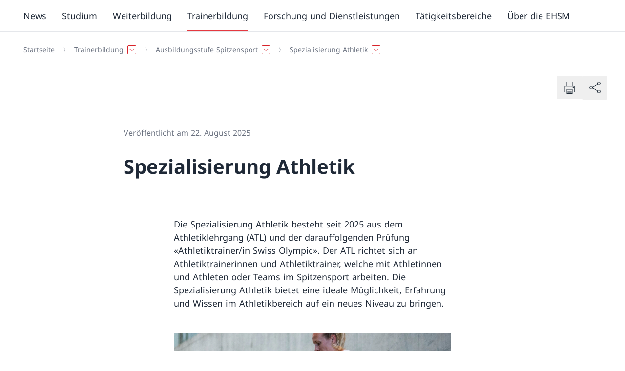

--- FILE ---
content_type: text/css
request_url: https://map.geo.admin.ch/v1.59.0/assets/OpenLayersMap-Dv6-r1s6.css
body_size: 996
content:
[data-v-a46516d6]:export{headerHeight:46px;devDisclaimerHeight:24px;timeSliderBarHeight:102px;timeSliderDropdownHeight:62px;footerHeight:30px;overlayWidth:340px;drawingMobileToolbarHeight:191px}[data-v-a46516d6]:export{white:#fff;black:#000;malibu:#66afe9;red:#f7001d;mocassin:#fffab2;mocassinToRed1:#ffc248;mocassinToRed2:#ff7e29;venetianRed:#dc0018}.evse-data[data-v-a46516d6]{display:grid;grid-template-columns:repeat(3,1fr);padding-bottom:1rem;width:100%}.htmlpopup-container .htmlpopup-content .evse-overview[data-v-a46516d6]{margin:.25rem}.htmlpopup-container .htmlpopup-content .evse-overview td[data-v-a46516d6],.htmlpopup-container .htmlpopup-content .evse-overview th[data-v-a46516d6]{border:2px solid rgb(130,131,133);padding:.25rem;text-align:center}.htmlpopup-container .htmlpopup-content .evse-overview th[data-v-a46516d6]{background-color:#828385;color:#fff;min-height:30px}.htmlpopup-container .htmlpopup-content .evse-overview.status-occupied th[data-v-a46516d6]{background-color:#f5063a}.htmlpopup-container .htmlpopup-content .evse-overview.status-occupied th[data-v-a46516d6],.htmlpopup-container .htmlpopup-content .evse-overview.status-occupied td[data-v-a46516d6]{border-color:#f5063a}.htmlpopup-container .htmlpopup-content .evse-overview.status-reserved th[data-v-a46516d6]{background-color:#e9bc72}.htmlpopup-container .htmlpopup-content .evse-overview.status-reserved th[data-v-a46516d6],.htmlpopup-container .htmlpopup-content .evse-overview.status-reserved td[data-v-a46516d6]{border-color:#e9bc72}.htmlpopup-container .htmlpopup-content .evse-overview.status-available th[data-v-a46516d6]{background-color:#31a950}.htmlpopup-container .htmlpopup-content .evse-overview.status-available th[data-v-a46516d6],.htmlpopup-container .htmlpopup-content .evse-overview.status-available td[data-v-a46516d6]{border-color:#31a950}.htmlpopup-container .htmlpopup-content .evse-overview.status-unknown th[data-v-a46516d6]{background-color:#efefef;color:#000}.htmlpopup-container .htmlpopup-content .evse-overview.status-unknown th[data-v-a46516d6],.htmlpopup-container .htmlpopup-content .evse-overview.status-unknown td[data-v-a46516d6]{border-color:#efefef}@font-face{font-family:Frutiger Light,arial,sans-serif;font-weight:300;font-style:normal;src:url(./FrutigerLTStd-Light-BAXKPQF5.woff2) format("woff2"),url(./FrutigerLTStd-Light-eseZq2o0.woff) format("woff"),url(./FrutigerLTStd-Light-BOQ6uRqg.ttf) format("truetype"),url(./FrutigerLTStd-Light-BFkrF2Tr.eot) format("embedded-opentype")}[data-v-a46516d6]::placeholder{font-style:italic}.btn-outline-group[data-v-a46516d6]{--bs-btn-color: #ced4da;--bs-btn-border-color: #ced4da;--bs-btn-hover-color: #000;--bs-btn-hover-bg: #ced4da;--bs-btn-hover-border-color: #ced4da;--bs-btn-focus-shadow-rgb: 206, 212, 218;--bs-btn-active-color: #000;--bs-btn-active-bg: #ced4da;--bs-btn-active-border-color: #ced4da;--bs-btn-active-shadow: inset 0 3px 5px rgba(0, 0, 0, .125);--bs-btn-disabled-color: #ced4da;--bs-btn-disabled-bg: transparent;--bs-btn-disabled-border-color: #ced4da;--bs-gradient: none;border-color:#ced4da!important;color:#343a40}.form-control[data-v-a46516d6]:focus{box-shadow:0 1px 4px #333940}.btn-xs[data-v-a46516d6]{--bs-btn-padding-y: .25rem;--bs-btn-padding-x: .25rem;--bs-btn-font-size: .7rem;--bs-btn-border-radius: .375rem}.no-ios-long-press-select[data-v-a46516d6]{-webkit-user-select:none;user-select:none;-webkit-touch-callout:none}.clear-no-ios-long-press[data-v-a46516d6]{-webkit-user-select:text;user-select:text;-webkit-touch-callout:default}.w-13[data-v-a46516d6]{width:13%}.justify-content-stretch[data-v-a46516d6]>*{justify-content:stretch;width:100%}.ol-map[data-v-a46516d6]{top:0;left:0;width:100%;height:100%;position:absolute;z-index:1}.ol-dragzoom{border:3px solid #66afe9}.ol-dragbox{border:3px solid #f7001d}


--- FILE ---
content_type: text/javascript; charset=utf-8
request_url: https://www.ehsm.admin.ch/_nuxt/CrQ1LRgA.js
body_size: 154155
content:
const __vite__mapDeps=(i,m=__vite__mapDeps,d=(m.f||(m.f=["./dOary-eB.js","./CewR264e.js","./D8kXPBr4.js","./DlAUqK2U.js","./BEC34YhF.js","./B9CBYacU.js","./CidVTqGQ.js"])))=>i.map(i=>d[i]);
var br=Object.defineProperty;var vr=(r,e,t)=>e in r?br(r,e,{enumerable:!0,configurable:!0,writable:!0,value:t}):r[e]=t;var C=(r,e,t)=>vr(r,typeof e!="symbol"?e+"":e,t);import{G as wr,a4 as Cr,a5 as yr,a6 as Er,a7 as Rr,a8 as xr,a9 as Tr,aa as kr,ab as Mr,ac as Lr,L as Sr,r as O,i as k,l as v,t as P,p as _,F as te,A as oe,q as F,ad as en,P as _r,e as J,ae as tn,v as X,j as A,af as ae,k as w,x as Y,_ as ue,y as $,f as sn,o as Ie,I as qe,c as Se,D as Be,J as nn,K as rn,ag as on,R as re,ah as Dr,u as zr,ai as an,aj as G,W as Ar,ak as ln,B as Ke,al as Pr,d as Fr,am as Hr,an as Or,C as Ir}from"./D8kXPBr4.js";import{j as Ii,m as hn,o as Br,T as un,z as Nr,A as Vr,k as Wr,s as Gr,g as Oe,p as qi,K as ai,D as jr,v as Re,O as ne,r as Qe,t as dn,u as cn,x as fn,y as qr,F as Ur,G as $r,I as Kr,J as Xr,_ as pn,L as mn,M as gn,N as et,q as bn,R as Jr,U as Zr,V as Yr,X as Qr,Y as eo,$ as to,a0 as io}from"./CewR264e.js";import{_ as B}from"./DlAUqK2U.js";import{x as vn,n as wn,m as so,a as no,u as ro,t as Cn,o as oo,w as _e,v as ao,y as lo,p as yn,c as ho,b as uo,z as co,A as fo,B as po,C as mo,D as go}from"./BEC34YhF.js";import{L as En}from"./B9CBYacU.js";import{o as Xe,l as Rn,s as xn,e as bo,b as vo}from"./CidVTqGQ.js";const wo="3.6.1",Co=Object.freeze(Object.defineProperty({__proto__:null,DateTime:wr,Duration:Cr,FixedOffsetZone:yr,IANAZone:Er,Info:Rr,Interval:xr,InvalidZone:Tr,Settings:kr,SystemZone:Mr,VERSION:wo,Zone:Lr},Symbol.toStringTag,{value:"Module"}));var rt,Ui;function yo(){if(Ui)return rt;Ui=1;var r="__lodash_hash_undefined__";function e(t){return this.__data__.set(t,r),this}return rt=e,rt}var ot,$i;function Eo(){if($i)return ot;$i=1;function r(e){return this.__data__.has(e)}return ot=r,ot}var at,Ki;function Tn(){if(Ki)return at;Ki=1;var r=vn(),e=yo(),t=Eo();function i(s){var n=-1,o=s==null?0:s.length;for(this.__data__=new r;++n<o;)this.add(s[n])}return i.prototype.add=i.prototype.push=e,i.prototype.has=t,at=i,at}var lt,Xi;function Ro(){if(Xi)return lt;Xi=1;function r(e,t){for(var i=-1,s=e==null?0:e.length;++i<s;)if(t(e[i],i,e))return!0;return!1}return lt=r,lt}var ht,Ji;function kn(){if(Ji)return ht;Ji=1;function r(e,t){return e.has(t)}return ht=r,ht}var ut,Zi;function Mn(){if(Zi)return ut;Zi=1;var r=Tn(),e=Ro(),t=kn(),i=1,s=2;function n(o,a,l,h,u,c){var d=l&i,f=o.length,p=a.length;if(f!=p&&!(d&&p>f))return!1;var m=c.get(o),b=c.get(a);if(m&&b)return m==a&&b==o;var g=-1,y=!0,x=l&s?new r:void 0;for(c.set(o,a),c.set(a,o);++g<f;){var R=o[g],M=a[g];if(h)var L=d?h(M,R,g,a,o,c):h(R,M,g,o,a,c);if(L!==void 0){if(L)continue;y=!1;break}if(x){if(!e(a,function(S,T){if(!t(x,T)&&(R===S||u(R,S,l,h,c)))return x.push(T)})){y=!1;break}}else if(!(R===M||u(R,M,l,h,c))){y=!1;break}}return c.delete(o),c.delete(a),y}return ut=n,ut}var dt,Yi;function xo(){if(Yi)return dt;Yi=1;function r(e){var t=-1,i=Array(e.size);return e.forEach(function(s,n){i[++t]=[n,s]}),i}return dt=r,dt}var ct,Qi;function Bi(){if(Qi)return ct;Qi=1;function r(e){var t=-1,i=Array(e.size);return e.forEach(function(s){i[++t]=s}),i}return ct=r,ct}var ft,es;function To(){if(es)return ft;es=1;var r=wn(),e=so(),t=no(),i=Mn(),s=xo(),n=Bi(),o=1,a=2,l="[object Boolean]",h="[object Date]",u="[object Error]",c="[object Map]",d="[object Number]",f="[object RegExp]",p="[object Set]",m="[object String]",b="[object Symbol]",g="[object ArrayBuffer]",y="[object DataView]",x=r?r.prototype:void 0,R=x?x.valueOf:void 0;function M(L,S,T,z,V,N,E){switch(T){case y:if(L.byteLength!=S.byteLength||L.byteOffset!=S.byteOffset)return!1;L=L.buffer,S=S.buffer;case g:return!(L.byteLength!=S.byteLength||!N(new e(L),new e(S)));case l:case h:case d:return t(+L,+S);case u:return L.name==S.name&&L.message==S.message;case f:case m:return L==S+"";case c:var U=s;case p:var ie=z&o;if(U||(U=n),L.size!=S.size&&!ie)return!1;var Ve=E.get(L);if(Ve)return Ve==S;z|=a,E.set(L,S);var gr=i(U(L),U(S),z,V,N,E);return E.delete(L),gr;case b:if(R)return R.call(L)==R.call(S)}return!1}return ft=M,ft}var pt,ts;function ko(){if(ts)return pt;ts=1;var r=ro(),e=1,t=Object.prototype,i=t.hasOwnProperty;function s(n,o,a,l,h,u){var c=a&e,d=r(n),f=d.length,p=r(o),m=p.length;if(f!=m&&!c)return!1;for(var b=f;b--;){var g=d[b];if(!(c?g in o:i.call(o,g)))return!1}var y=u.get(n),x=u.get(o);if(y&&x)return y==o&&x==n;var R=!0;u.set(n,o),u.set(o,n);for(var M=c;++b<f;){g=d[b];var L=n[g],S=o[g];if(l)var T=c?l(S,L,g,o,n,u):l(L,S,g,n,o,u);if(!(T===void 0?L===S||h(L,S,a,l,u):T)){R=!1;break}M||(M=g=="constructor")}if(R&&!M){var z=n.constructor,V=o.constructor;z!=V&&"constructor"in n&&"constructor"in o&&!(typeof z=="function"&&z instanceof z&&typeof V=="function"&&V instanceof V)&&(R=!1)}return u.delete(n),u.delete(o),R}return pt=s,pt}var mt,is;function Mo(){if(is)return mt;is=1;var r=Cn(),e=Mn(),t=To(),i=ko(),s=oo(),n=_e(),o=ao(),a=lo(),l=1,h="[object Arguments]",u="[object Array]",c="[object Object]",d=Object.prototype,f=d.hasOwnProperty;function p(m,b,g,y,x,R){var M=n(m),L=n(b),S=M?u:s(m),T=L?u:s(b);S=S==h?c:S,T=T==h?c:T;var z=S==c,V=T==c,N=S==T;if(N&&o(m)){if(!o(b))return!1;M=!0,z=!1}if(N&&!z)return R||(R=new r),M||a(m)?e(m,b,g,y,x,R):t(m,b,S,g,y,x,R);if(!(g&l)){var E=z&&f.call(m,"__wrapped__"),U=V&&f.call(b,"__wrapped__");if(E||U){var ie=E?m.value():m,Ve=U?b.value():b;return R||(R=new r),x(ie,Ve,g,y,R)}}return N?(R||(R=new r),i(m,b,g,y,x,R)):!1}return mt=p,mt}var gt,ss;function Ln(){if(ss)return gt;ss=1;var r=Mo(),e=yn();function t(i,s,n,o,a){return i===s?!0:i==null||s==null||!e(i)&&!e(s)?i!==i&&s!==s:r(i,s,n,o,t,a)}return gt=t,gt}var bt,ns;function Lo(){if(ns)return bt;ns=1;var r=Cn(),e=Ln(),t=1,i=2;function s(n,o,a,l){var h=a.length,u=h,c=!l;if(n==null)return!u;for(n=Object(n);h--;){var d=a[h];if(c&&d[2]?d[1]!==n[d[0]]:!(d[0]in n))return!1}for(;++h<u;){d=a[h];var f=d[0],p=n[f],m=d[1];if(c&&d[2]){if(p===void 0&&!(f in n))return!1}else{var b=new r;if(l)var g=l(p,m,f,n,o,b);if(!(g===void 0?e(m,p,t|i,l,b):g))return!1}}return!0}return bt=s,bt}var vt,rs;function Sn(){if(rs)return vt;rs=1;var r=ho();function e(t){return t===t&&!r(t)}return vt=e,vt}var wt,os;function So(){if(os)return wt;os=1;var r=Sn(),e=uo();function t(i){for(var s=e(i),n=s.length;n--;){var o=s[n],a=i[o];s[n]=[o,a,r(a)]}return s}return wt=t,wt}var Ct,as;function _n(){if(as)return Ct;as=1;function r(e,t){return function(i){return i==null?!1:i[e]===t&&(t!==void 0||e in Object(i))}}return Ct=r,Ct}var yt,ls;function _o(){if(ls)return yt;ls=1;var r=Lo(),e=So(),t=_n();function i(s){var n=e(s);return n.length==1&&n[0][2]?t(n[0][0],n[0][1]):function(o){return o===s||r(o,s,n)}}return yt=i,yt}var Et,hs;function Ni(){if(hs)return Et;hs=1;var r=co(),e=yn(),t="[object Symbol]";function i(s){return typeof s=="symbol"||e(s)&&r(s)==t}return Et=i,Et}var Rt,us;function Vi(){if(us)return Rt;us=1;var r=_e(),e=Ni(),t=/\.|\[(?:[^[\]]*|(["'])(?:(?!\1)[^\\]|\\.)*?\1)\]/,i=/^\w*$/;function s(n,o){if(r(n))return!1;var a=typeof n;return a=="number"||a=="symbol"||a=="boolean"||n==null||e(n)?!0:i.test(n)||!t.test(n)||o!=null&&n in Object(o)}return Rt=s,Rt}var xt,ds;function Do(){if(ds)return xt;ds=1;var r=vn(),e="Expected a function";function t(i,s){if(typeof i!="function"||s!=null&&typeof s!="function")throw new TypeError(e);var n=function(){var o=arguments,a=s?s.apply(this,o):o[0],l=n.cache;if(l.has(a))return l.get(a);var h=i.apply(this,o);return n.cache=l.set(a,h)||l,h};return n.cache=new(t.Cache||r),n}return t.Cache=r,xt=t,xt}var Tt,cs;function zo(){if(cs)return Tt;cs=1;var r=Do(),e=500;function t(i){var s=r(i,function(o){return n.size===e&&n.clear(),o}),n=s.cache;return s}return Tt=t,Tt}var kt,fs;function Ao(){if(fs)return kt;fs=1;var r=zo(),e=/[^.[\]]+|\[(?:(-?\d+(?:\.\d+)?)|(["'])((?:(?!\2)[^\\]|\\.)*?)\2)\]|(?=(?:\.|\[\])(?:\.|\[\]|$))/g,t=/\\(\\)?/g,i=r(function(s){var n=[];return s.charCodeAt(0)===46&&n.push(""),s.replace(e,function(o,a,l,h){n.push(l?h.replace(t,"$1"):a||o)}),n});return kt=i,kt}var Mt,ps;function Po(){if(ps)return Mt;ps=1;function r(e,t){for(var i=-1,s=e==null?0:e.length,n=Array(s);++i<s;)n[i]=t(e[i],i,e);return n}return Mt=r,Mt}var Lt,ms;function Fo(){if(ms)return Lt;ms=1;var r=wn(),e=Po(),t=_e(),i=Ni(),s=r?r.prototype:void 0,n=s?s.toString:void 0;function o(a){if(typeof a=="string")return a;if(t(a))return e(a,o)+"";if(i(a))return n?n.call(a):"";var l=a+"";return l=="0"&&1/a==-1/0?"-0":l}return Lt=o,Lt}var St,gs;function Ho(){if(gs)return St;gs=1;var r=Fo();function e(t){return t==null?"":r(t)}return St=e,St}var _t,bs;function Dn(){if(bs)return _t;bs=1;var r=_e(),e=Vi(),t=Ao(),i=Ho();function s(n,o){return r(n)?n:e(n,o)?[n]:t(i(n))}return _t=s,_t}var Dt,vs;function tt(){if(vs)return Dt;vs=1;var r=Ni();function e(t){if(typeof t=="string"||r(t))return t;var i=t+"";return i=="0"&&1/t==-1/0?"-0":i}return Dt=e,Dt}var zt,ws;function zn(){if(ws)return zt;ws=1;var r=Dn(),e=tt();function t(i,s){s=r(s,i);for(var n=0,o=s.length;i!=null&&n<o;)i=i[e(s[n++])];return n&&n==o?i:void 0}return zt=t,zt}var At,Cs;function Oo(){if(Cs)return At;Cs=1;var r=zn();function e(t,i,s){var n=t==null?void 0:r(t,i);return n===void 0?s:n}return At=e,At}var Pt,ys;function Io(){if(ys)return Pt;ys=1;function r(e,t){return e!=null&&t in Object(e)}return Pt=r,Pt}var Ft,Es;function Bo(){if(Es)return Ft;Es=1;var r=Dn(),e=fo(),t=_e(),i=po(),s=mo(),n=tt();function o(a,l,h){l=r(l,a);for(var u=-1,c=l.length,d=!1;++u<c;){var f=n(l[u]);if(!(d=a!=null&&h(a,f)))break;a=a[f]}return d||++u!=c?d:(c=a==null?0:a.length,!!c&&s(c)&&i(f,c)&&(t(a)||e(a)))}return Ft=o,Ft}var Ht,Rs;function No(){if(Rs)return Ht;Rs=1;var r=Io(),e=Bo();function t(i,s){return i!=null&&e(i,s,r)}return Ht=t,Ht}var Ot,xs;function Vo(){if(xs)return Ot;xs=1;var r=Ln(),e=Oo(),t=No(),i=Vi(),s=Sn(),n=_n(),o=tt(),a=1,l=2;function h(u,c){return i(u)&&s(c)?n(o(u),c):function(d){var f=e(d,u);return f===void 0&&f===c?t(d,u):r(c,f,a|l)}}return Ot=h,Ot}var It,Ts;function Wo(){if(Ts)return It;Ts=1;function r(e){return e}return It=r,It}var Bt,ks;function Go(){if(ks)return Bt;ks=1;function r(e){return function(t){return t==null?void 0:t[e]}}return Bt=r,Bt}var Nt,Ms;function jo(){if(Ms)return Nt;Ms=1;var r=zn();function e(t){return function(i){return r(i,t)}}return Nt=e,Nt}var Vt,Ls;function qo(){if(Ls)return Vt;Ls=1;var r=Go(),e=jo(),t=Vi(),i=tt();function s(n){return t(n)?r(i(n)):e(n)}return Vt=s,Vt}var Wt,Ss;function Uo(){if(Ss)return Wt;Ss=1;var r=_o(),e=Vo(),t=Wo(),i=_e(),s=qo();function n(o){return typeof o=="function"?o:o==null?t:typeof o=="object"?i(o)?e(o[0],o[1]):r(o):s(o)}return Wt=n,Wt}var Gt,_s;function $o(){if(_s)return Gt;_s=1;function r(e,t,i,s){for(var n=e.length,o=i+(s?1:-1);s?o--:++o<n;)if(t(e[o],o,e))return o;return-1}return Gt=r,Gt}var jt,Ds;function Ko(){if(Ds)return jt;Ds=1;function r(e){return e!==e}return jt=r,jt}var qt,zs;function Xo(){if(zs)return qt;zs=1;function r(e,t,i){for(var s=i-1,n=e.length;++s<n;)if(e[s]===t)return s;return-1}return qt=r,qt}var Ut,As;function Jo(){if(As)return Ut;As=1;var r=$o(),e=Ko(),t=Xo();function i(s,n,o){return n===n?t(s,n,o):r(s,e,o)}return Ut=i,Ut}var $t,Ps;function Zo(){if(Ps)return $t;Ps=1;var r=Jo();function e(t,i){var s=t==null?0:t.length;return!!s&&r(t,i,0)>-1}return $t=e,$t}var Kt,Fs;function Yo(){if(Fs)return Kt;Fs=1;function r(e,t,i){for(var s=-1,n=e==null?0:e.length;++s<n;)if(i(t,e[s]))return!0;return!1}return Kt=r,Kt}var Xt,Hs;function Qo(){if(Hs)return Xt;Hs=1;function r(){}return Xt=r,Xt}var Jt,Os;function ea(){if(Os)return Jt;Os=1;var r=go(),e=Qo(),t=Bi(),i=1/0,s=r&&1/t(new r([,-0]))[1]==i?function(n){return new r(n)}:e;return Jt=s,Jt}var Zt,Is;function ta(){if(Is)return Zt;Is=1;var r=Tn(),e=Zo(),t=Yo(),i=kn(),s=ea(),n=Bi(),o=200;function a(l,h,u){var c=-1,d=e,f=l.length,p=!0,m=[],b=m;if(u)p=!1,d=t;else if(f>=o){var g=h?null:s(l);if(g)return n(g);p=!1,d=i,b=new r}else b=h?[]:m;e:for(;++c<f;){var y=l[c],x=h?h(y):y;if(y=u||y!==0?y:0,p&&x===x){for(var R=b.length;R--;)if(b[R]===x)continue e;h&&b.push(x),m.push(y)}else d(b,x,u)||(b!==m&&b.push(x),m.push(y))}return m}return Zt=a,Zt}var Yt,Bs;function ia(){if(Bs)return Yt;Bs=1;var r=Uo(),e=ta();function t(i,s){return i&&i.length?e(i,r(s,2)):[]}return Yt=t,Yt}var sa=ia();const na=Sr(sa),ra={name:"Accordion",components:{WglAccordion:hn,WglAccordionItem:Ii},props:{accordionSettings:{type:String,default:""},nestedContent:{type:Array,default:()=>[]}},computed:{idFromURL(){const r=(this._.provides[_r]||this.$route).fullPath;let e;return r.includes("#")&&(e=r.split("#")[1]),e}},methods:{transformContent(r){const e=this.idFromURL;let t="",i="",s=r.map((n,o)=>{var c,d,f,p,m,b,g,y;let a=this.accordionSettings==="expanded"||this.accordionSettings==="firstOpen"&&o===0;const l=((d=(c=n==null?void 0:n.properties)==null?void 0:c.accordionItems)==null?void 0:d.title)||"",h=((p=(f=n==null?void 0:n.properties)==null?void 0:f.accordionItems)==null?void 0:p.visiblePublicationDate)??"";t=((b=(m=n==null?void 0:n.properties)==null?void 0:m.accordionItems)==null?void 0:b.order)??"",i=((y=(g=n==null?void 0:n.properties)==null?void 0:g.accordionItems)==null?void 0:y.sortOrder)??"";const u=l?l.replace(/\s/g,"-"):"accordion-item";return e&&e===u&&(a=!0),{id:`${u}-${n.id}`,title:l,content:(n==null?void 0:n.nestedContent)||[],isOpen:a,properties:{title:l,metaInfo:{visiblePublicationDate:h}}}});return s=this.removeDuplicates(s),t&&(s=en(s,t,i)),s},removeDuplicates(r){return na(r,"id")}}};function oa(r,e,t,i,s,n){const o=Q,a=O("wgl-accordion-item"),l=O("wgl-accordion");return v(),k(l,null,{default:P(()=>[(v(!0),_(te,null,oe(n.transformContent(t.nestedContent),(h,u)=>(v(),k(a,{id:h.id,key:u,title:h.title,index:u,"is-open":h.isOpen,"heading-level":"h3"},{default:P(()=>[F(o,{name:"AccordionContentZone",class:"vertical-spacing",content:h.content},null,8,["content"])]),_:2},1032,["id","title","index","is-open"]))),128))]),_:1})}const Qt=B(ra,[["render",oa]]),aa={name:"Container",props:{nestedContent:{type:Array,required:!0}}};function la(r,e,t,i,s,n){const o=Q;return v(),k(o,{class:"container",name:"ContainerContentZone",content:t.nestedContent},null,8,["content"])}const ha=B(aa,[["render",la]]),ua={name:"ContainerAside",props:{nestedContent:{type:Array,required:!0}}};function da(r,e,t,i,s,n){const o=Q;return v(),k(o,{class:"vertical-spacing",name:"ContainerAsideContentZone",content:t.nestedContent},null,8,["content"])}const ca=B(ua,[["render",da]]);let We;const fa=new Uint8Array(16);function pa(){if(!We&&(We=typeof crypto<"u"&&crypto.getRandomValues&&crypto.getRandomValues.bind(crypto),!We))throw new Error("crypto.getRandomValues() not supported. See https://github.com/uuidjs/uuid#getrandomvalues-not-supported");return We(fa)}const j=[];for(let r=0;r<256;++r)j.push((r+256).toString(16).slice(1));function ma(r,e=0){return j[r[e+0]]+j[r[e+1]]+j[r[e+2]]+j[r[e+3]]+"-"+j[r[e+4]]+j[r[e+5]]+"-"+j[r[e+6]]+j[r[e+7]]+"-"+j[r[e+8]]+j[r[e+9]]+"-"+j[r[e+10]]+j[r[e+11]]+j[r[e+12]]+j[r[e+13]]+j[r[e+14]]+j[r[e+15]]}const ga=typeof crypto<"u"&&crypto.randomUUID&&crypto.randomUUID.bind(crypto),Ns={randomUUID:ga};function An(r,e,t){if(Ns.randomUUID&&!r)return Ns.randomUUID();r=r||{};const i=r.random||(r.rng||pa)();return i[6]=i[6]&15|64,i[8]=i[8]&63|128,ma(i)}const ba={name:"ContainerTableOfContent",components:{WglAnchorNav:Br},props:{anchorNavItems:{type:Array,required:!0},containerId:{type:String,default:"grid-container-1"}},computed:{navItems(){return this.anchorNavItems.map(r=>({title:r,link:"#"+r.replace(/\s/g,"-")}))}}},va={class:"container__aside"};function wa(r,e,t,i,s,n){const o=O("WglAnchorNav");return v(),_("div",va,[F(o,{title:r.$t("tableOfContent"),"container-id":t.containerId,"nav-items":n.navItems},null,8,["title","container-id","nav-items"])])}const Ca=B(ba,[["render",wa]]),ya=["id"],Ea=J({__name:"ContainerGrid",props:{nestedContent:{},variation:{},anchorNavItems:{}},setup(r){const e=r,t=tn(),i=t.id?String(t.id):`grid-container-${An()}`,s=X(()=>`container__${e.variation} vertical-spacing`),n=X(()=>e.anchorNavItems&&e.anchorNavItems.length>0);return(o,a)=>{const l=Q;return v(),_("div",{id:w(i),class:ae(["container container--grid gap--responsive",n.value?"container--reverse-mobile":""])},[F(l,{class:ae(`${s.value}`),name:"ContainerGridContentZone",content:o.nestedContent},null,8,["class","content"]),n.value?(v(),k(Ca,{key:0,name:"ContainerTableOfContent","anchor-nav-items":o.anchorNavItems,"container-id":w(i)},null,8,["anchor-nav-items","container-id"])):A("",!0)],10,ya)}}}),Ra={name:"ContainerQuote",props:{nestedContent:{type:Array,required:!0}}};function xa(r,e,t,i,s,n){const o=Q;return v(),k(o,{class:"container container--grid gap--responsive",name:"ContainerQuoteContentZone",content:t.nestedContent},null,8,["content"])}const Ta=B(Ra,[["render",xa]]),ka=r=>e=>r==="ascending"?e:-e,Vs=r=>r.text.toUpperCase().trim(),Ma=(r,e)=>new Intl.Collator().compare(Vs(r),Vs(e)),La=r=>r.type==="date",Ws=r=>{const e=r.metainfos.find(La);return e?new Date(e.originalDate):null},Sa=(r,e)=>{const t=Ws(r),i=Ws(e);return!t||!i?0:Math.sign(t.getTime()-i.getTime())},_a={alphabetical:Ma,date:Sa},Da=()=>0,za=r=>_a[r]??Da,Aa=r=>r||void 0,Pa=(r,e)=>t=>t.toSorted((i,s)=>ka(r)(e(i,s))),Fa={class:"container__aside"},Gs=J({__name:"DownloadList",props:{listItems:{},title:{default:""},description:{default:""},link:{default:""},linkAlt:{default:""},order:{default:"alphabetical"},sortOrder:{default:"ascending"},maxLength:{default:void 0}},setup(r){const e=r,t=X(()=>Pa(e.sortOrder,za(e.order))(e.listItems).slice(0,Aa(e.maxLength)));return(i,s)=>(v(),_("div",Fa,[F(w(un),{title:i.title,description:i.description,link:i.link,"list-items":w(t),"link-alt":i.linkAlt,"page-count-adition":i.$t("pageCountAdition")},null,8,["title","description","link","list-items","link-alt","page-count-adition"])]))}}),Ha={name:"FreeHtml",props:{id:{type:String,required:!0},freehtml:{type:String,required:!0}},setup(){const r=$(null),t=sn().public.SEARCH_BASE_URL,i=()=>{const s=r.value.id;let n=document.getElementById(s);n&&n.contentWindow.postMessage(s,"*")};return Ie(()=>{window.addEventListener("message",function(s){if(s.data.origin===t){let n=document.getElementById(s.data.id);n&&(n.style.height=`${s.data.height+70}px`)}})}),{setFrameHeight:i,iframeRef:r,currentOrigin:t}},computed:{htmlWithHeightScript(){return this.freehtml==="<p>No content added</p>"?this.freehtml:`
      <script>
        const SEARCH_BASE_URL = "${this.currentOrigin}";
        window.addEventListener("message", (event) => {
          const domain = new URL(event.origin);
          const hostname = domain.port ? domain.hostname + ":" + domain.port : domain.hostname;
          if (hostname !== SEARCH_BASE_URL) return;
          const msg = {id: event.data, height: this.document.documentElement.scrollHeight, origin: SEARCH_BASE_URL};
          event.source.postMessage(msg, event.origin);
        }, false);<\/script>`+this.freehtml}}},Oa=["id","srcDoc"];function Ia(r,e,t,i,s,n){const o=ue;return v(),_("div",null,[F(o,null,{default:P(()=>[Y("iframe",{id:t.id,ref:"iframeRef",sandbox:"allow-scripts allow-forms allow-popups allow-popups-to-escape-sandbox allow-same-origin",title:"freehtml",style:{width:"100%"},srcDoc:n.htmlWithHeightScript,onLoad:e[0]||(e[0]=(...a)=>i.setFrameHeight&&i.setFrameHeight(...a))},null,40,Oa)]),_:1})])}const Ba=B(Ha,[["render",Ia]]),Na={name:"NeHowTo",components:{WglHowTo:Nr,WglAccordionItem:Ii},props:{nestedContent:{type:Array,default:()=>[]},title:{type:String,required:!0},description:{type:String,default:""},imageData:{type:Object,default:()=>{}}},computed:{getAccordionItems(){return this.nestedContent.map(r=>{var e;return{title:((e=r==null?void 0:r.properties)==null?void 0:e.title)??"",id:(r==null?void 0:r.id)??"",steps:r==null?void 0:r.nestedContent}})}}};function Va(r,e,t,i,s,n){const o=Q,a=O("wgl-accordion-item"),l=O("wgl-how-to");return v(),k(l,{id:t.title.replace(/\s/g,"-"),title:t.title,description:t.description,"image-data":t.imageData,"title-heading-level":"h2"},{accordionItems:P(()=>[(v(!0),_(te,null,oe(n.getAccordionItems,(h,u)=>(v(),k(a,{id:h.id,key:h.id,multiple:!1,"is-open":!1,title:h.title,index:u,"heading-level":"h3"},{default:P(()=>[F(o,{name:"HowToContentZone",content:h.steps},null,8,["content"])]),_:2},1032,["id","title","index"]))),128))]),_:1},8,["id","title","description","image-data"])}const Wa=B(Na,[["render",Va]]),Pn=()=>typeof window<"u",Ga=()=>window.self!==window.top,js=r=>r instanceof HTMLIFrameElement,ja=r=>{window.document.readyState==="complete"?r():window.addEventListener("load",r)},qa=(r,e)=>{e(),r.addEventListener("load",e)},Ua=(r,e)=>{var t,i;const s=((t=r.contentWindow)==null?void 0:t.document.readyState)==="complete";return r.src!=="about:blank"&&((i=r.contentWindow)==null?void 0:i.location.href)!=="about:blank"&&s?e():r.addEventListener("load",e)},$a=()=>({offsetSize:0,checkOrigin:!0,enableLegacyLibSupport:!1}),Ka=r=>{try{return new URL(r.src).origin===window.location.origin}catch{return!1}},Xa=r=>{try{const e=new URL(r.src).origin;if(e!=="about:blank")return e}catch{}return null},Ja=r=>(Object.keys(r).forEach(e=>r[e]===void 0&&delete r[e]),r),Fn=r=>{const{height:e,width:t}=r.getBoundingClientRect();return{height:Math.ceil(e),width:Math.ceil(t)}},Je=(r,e)=>r?e?r.querySelector(e):r.documentElement:null,Hn=(r,e)=>{r&&(e.bodyPadding&&(r.body.style.padding=e.bodyPadding),e.bodyMargin&&(r.body.style.margin=e.bodyMargin))},Wi=r=>r<=100?100:r<=120?1e3:1e4,Za=()=>"[iFrameSizer]ID:0:false:false:32:true:true::auto:::0:false:child:auto:true:::true:::false";function Ya(r){if(typeof r.data!="string"||!r.data.startsWith("[iFrameSizer]")||!r.data.endsWith("mutationObserver")&&!r.data.endsWith("resizeObserver"))return null;const[e,t]=r.data.split(":"),i=+t;return i>0?i:null}const qs=ol();let Ue=[];const Qa=(r,e)=>{if(!Pn())return[];const t={...$a(),...Ja(r??{})},i=el(e),s=tl(t,i);return i.map(n=>{const o={iframe:n,settings:t,interactionState:{isHovered:!1},initContext:{isInitialized:!1,retryAttempts:0}},a=il(o,s);return Ue.push(o),{unsubscribe:()=>{a(),Ue=Ue.filter(l=>l.iframe!==n)}}})};function el(r){return typeof r=="string"?Array.from(document.querySelectorAll(r)).filter(js):r?js(r)?[r]:[]:Array.from(document.getElementsByTagName("iframe"))}function tl(r,e){if(Array.isArray(r.checkOrigin))return r.checkOrigin;if(!r.checkOrigin)return[];const t=[];for(const i of e){const s=Xa(i);s&&t.push(s)}return t}function il(r,e){const t=Ka(r.iframe)?nl(r):sl(r,e),i=rl(r);return()=>{t(),i()}}function sl(r,e){const{iframe:t,initContext:i,settings:{checkOrigin:s,enableLegacyLibSupport:n,targetElementSelector:o,bodyPadding:a,bodyMargin:l}}=r,h=d=>{var f;const p=!s||e.includes(d.origin);if(!(t.contentWindow!==d.source||!p)){if(((f=d.data)==null?void 0:f.type)==="iframe-resized"){const{height:m}=d.data;m&&li({newHeight:m,registeredElement:r});return}if(n){const m=Ya(d);m!==null&&li({newHeight:m,registeredElement:r});return}}};window.addEventListener("message",h);const u=n?Za():{type:"iframe-child-init",targetElementSelector:o,bodyPadding:a,bodyMargin:l},c=()=>{qa(t,()=>{var d;return(d=t.contentWindow)==null?void 0:d.postMessage(u,"*")}),i.retryAttempts++,i.retryTimeoutId=window.setTimeout(c,Wi(i.retryAttempts))};return c(),()=>window.removeEventListener("message",h)}function nl(r){const{iframe:e,settings:t}=r,{targetElementSelector:i}=t;let s=0;const n=()=>{const o=Je(e.contentDocument,i);if(!e.contentDocument||!o)return s++,setTimeout(n,Wi(s));Hn(e.contentDocument,t),qs().observe(o)};return Ua(e,n),()=>{const o=Je(e.contentDocument,i);o&&qs().unobserve(o),e.removeEventListener("load",n)}}function rl({iframe:r,interactionState:e}){const t=()=>{e.isHovered=!0},i=()=>{e.isHovered=!1};return r.addEventListener("mouseenter",t),r.addEventListener("mouseleave",i),()=>{r.removeEventListener("mouseenter",t),r.removeEventListener("mouseleave",i)}}function ol(){let r=null;return()=>{if(!r){const e=({target:t})=>{const i=Ue.find(({iframe:l})=>l.contentDocument===t.ownerDocument);if(!i)return;const{iframe:s,settings:n}=i,o=Je(s.contentDocument,n.targetElementSelector);if(!o)return;const{height:a}=Fn(o);a&&li({newHeight:a,registeredElement:i})};r=new ResizeObserver(t=>t.forEach(e))}return r}}function li({registeredElement:r,newHeight:e}){var t;const{iframe:i,settings:s,interactionState:n,initContext:o}=r;if(o.isInitialized||(o.isInitialized=!0,clearTimeout(o.retryTimeoutId)),((t=s.onBeforeIframeResize)==null?void 0:t.call(s,{iframe:i,settings:{...s},observedHeight:e}))===!1)return;const a=i.getBoundingClientRect(),l=e+s.offsetSize;if(i.style.height=`${l}px`,!s.onIframeResize)return;const h={iframe:i,settings:{...s},interactionState:{...n},previousRenderState:{rect:a},nextRenderState:{rect:i.getBoundingClientRect()}};s.onIframeResize(h)}const al=hl();let Us=!1;ll();function ll(){!Pn()||!Ga()||window.addEventListener("message",r=>{var e;((e=r.data)==null?void 0:e.type)==="iframe-child-init"&&ja(()=>On(r))})}function On(r,e=0){const{targetElementSelector:t,bodyPadding:i,bodyMargin:s}=r.data,n=Je(document,t);if(Us||window.parent!==r.source)return;if(!n)return setTimeout(()=>On(r,e+1),Wi(e));Hn(document,{bodyMargin:s,bodyPadding:i});const o=al();o.disconnect(),o.observe(n),Us=!0}function hl(){let r=null;return()=>(r||(r=new ResizeObserver(e=>{if(!e[0].target)return;const{height:t,width:i}=Fn(e[0].target),s={type:"iframe-resized",width:i,height:t};window.parent.postMessage(s,"*")})),r)}const In=J({__name:"IFrame",props:{title:{},src:{},height:{default:""},width:{default:""},legend:{default:""},sizingMode:{default:"fixed"},classAttributes:{default:""},allowFullScreen:{type:Boolean,default:!1},loading:{default:"eager"},allow:{default:void 0},sandbox:{default:void 0}},setup(r){const e=(i,s,n)=>{if(!n)return;const o=n.split(" ");for(const a of o)s.includes(a)||console.warn(`Found unsupported value (${a}) for ${i}`)},t=r;return e("allow",["accelerometer","autoplay","clipboard-write","encrypted-media","gyroscope","picture-in-picture","fullscreen"],t.allow),e("sandbox",["allow-forms","allow-modals","allow-orientation-lock","allow-pointer-lock","allow-popups","allow-popups-to-escape-sandbox","allow-presentation","allow-same-origin","allow-scripts","allow-top-navigation","allow-top-navigation-by-user-activation"],t.sandbox),Ie(()=>{if(!(t.sizingMode==="dynamic"))return;const n=tn().id,o=document.querySelector(`#${n}`),a=document.querySelector(`#${n} iframe`);a&&Qa({checkOrigin:!1,onBeforeIframeResize:l=>{const h=l.observedHeight;return o!=null&&o.style&&(o.style.height=`${h}px`),!0}},a)}),(i,s)=>(v(),_("div",null,[Y("div",{class:ae(i.classAttributes)},[F(w(Vr),{src:i.src,title:i.title,allow:i.allow,sandbox:i.sandbox,height:i.height,width:i.width,"allow-full-screen":i.allowFullScreen,loading:i.loading,legend:i.legend},null,8,["src","title","allow","sandbox","height","width","allow-full-screen","loading","legend"])],2)]))}}),ul={name:"NeImage",components:{WglImage:Gr,WglImageWithoutText:Wr},props:{imagePath:{type:String,default:""},legend:{type:String,default:""},textPosition:{type:String,default:""},textProportion:{type:String,default:""},imageAlt:{type:String,default:""},text:{type:String,default:""},usemap:{type:String,default:""},pictureSources:{type:Array,validator:r=>r.every(e=>Object.prototype.hasOwnProperty.call(e,"src")&&Object.prototype.hasOwnProperty.call(e,"media")),default(){return[]}}},computed:{getComponent(){return this.text===""?"wgl-image-without-text":"wgl-image"}}};function dl(r,e,t,i,s,n){return v(),k(qe(n.getComponent),{"image-path":t.imagePath,legend:t.legend,"text-position":t.textPosition,"text-proportion":t.textProportion,"image-alt":t.imageAlt,text:t.text,usemap:t.usemap,"picture-sources":t.pictureSources},null,8,["image-path","legend","text-position","text-proportion","image-alt","text","usemap","picture-sources"])}const cl=B(ul,[["render",dl]]),fl=r=>r.filter(e=>{var t,i;return((t=e.properties.text)==null?void 0:t.length)&&((i=e.properties.link)==null?void 0:i.length)}).map(e=>({label:e.properties.text,variant:"outline",size:"base",icon:"ArrowRight",iconPos:"right",link:e.properties.link,linkTarget:e.properties.target||"_self"})),pl=r=>{var e,t,i;return{title:((e=r==null?void 0:r.properties)==null?void 0:e.title)??"",href:((t=r==null?void 0:r.properties)==null?void 0:t.href)??"",target:((i=r==null?void 0:r.properties)==null?void 0:i.target)??"_blank",icon:"ArrowRight"}},ml=(r,e)=>qi(r)&&qi(e)?e.epochMillis>r.epochMillis:!1,gl=(r,e,t)=>{var o,a;if(r.type==="hub")return{};const i=Oe(r.dateInfo.publicationDate,t),s=Oe(r.dateInfo.significantPublicationDate,t);let n=r.dateInfo.publicationDate?`${e("publicationPrefix")} ${i.formattedDateLong}`:null;return n&&r.dateInfo.significantPublicationDate&&ml(i,s)&&(n+=`, ${e("significantPublicationPrefix")} ${s.formattedDateLong}`),{type:e(`${(o=r.metaInfoType)==null?void 0:o.name}`)||((a=r.metaInfoType)==null?void 0:a.name),date:n}},Ge=J({__name:"LeadContainer",props:{nestedContent:{},type:{},publisher:{default:()=>({name:"",url:""})},dateInfo:{default:()=>({publicationDate:"",significantPublicationDate:""})},metaInfoType:{default:()=>({name:""})}},setup(r){var y,x,R,M,L,S,T,z,V,N;const e=r,t=((x=(y=e.nestedContent.find(E=>E.identifier==="title"))==null?void 0:y.properties)==null?void 0:x.label)??"",i=((M=(R=e.nestedContent.find(E=>E.identifier==="p"))==null?void 0:R.properties)==null?void 0:M.text)??"",s=(L=e.publisher)!=null&&L.name?[{...e.publisher}]:[],n=e.nestedContent.find(E=>E.identifier==="image"),o=((S=n==null?void 0:n.properties)==null?void 0:S.imagePath)??"",a=((T=n==null?void 0:n.properties)==null?void 0:T.pictureSources)??[],l=((z=n==null?void 0:n.properties)==null?void 0:z.imageAlt)??"",h=(V=n==null?void 0:n.properties)==null?void 0:V.legend,u=!n&&((N=e.nestedContent.find(E=>E.identifier==="video-embed"))==null?void 0:N.properties),c=e.nestedContent.find(E=>E.identifier==="link"),d=pl(c),{t:f,locale:p}=Se(),m=gl(e,f,p.value),b=e.nestedContent.find(E=>E.identifier==="call-to-action-container");let g=[];return b&&b.nestedContent&&(g=fl(b.nestedContent)),(E,U)=>(v(),k(w(jr),{title:w(t),type:E.type,description:w(i),"cta-buttons":w(g),"image-path":w(o),"image-alt":w(l),"link-target-label-blank":w(f)("linkTargetLabelBlank"),legend:w(h),link:w(d),authors:w(s),"meta-info":w(m),"author-prefix":w(f)("authorPrefix"),"picture-sources":w(a)},Be({_:2},[w(u)?{name:"video",fn:P(()=>[F(w(ai),nn(rn(w(u))),null,16)]),key:"0"}:void 0]),1032,["title","type","description","cta-buttons","image-path","image-alt","link-target-label-blank","legend","link","authors","meta-info","author-prefix","picture-sources"]))}}),bl={name:"NeExternalTeaser",components:{WglCard:Qe,WglTitle:ne,WglParagraph:Re},props:{title:{type:String,default:""},description:{type:String,default:""},slug:{type:String,default:""},imageURL:{type:String,default:""},imageAlt:{type:String,default:""},imageLeft:{type:Boolean,default:!1}},data(){return{teaserClass:on(this.imageLeft&&!!this.imageURL)}}},vl=["alt","src"];function wl(r,e,t,i,s,n){const o=O("WglTitle"),a=O("WglParagraph"),l=O("wgl-card");return v(),k(l,{url:t.slug,class:ae(s.teaserClass),"is-tabable":!0,"footer-action":"external"},Be({title:P(()=>[F(o,{label:t.title,"custom-class":"",heading:"h3"},null,8,["label"])]),description:P(()=>[F(a,{text:t.description},null,8,["text"])]),_:2},[t.imageURL?{name:"image",fn:P(()=>[Y("img",{alt:t.imageAlt,src:t.imageURL},null,8,vl)]),key:"0"}:void 0]),1032,["url","class"])}const Cl=B(bl,[["render",wl]]),yl={name:"ManualPublicationTeaser",components:{WglCard:Qe,WglPdfPreview:dn,WglTitle:ne,WglParagraph:Re},props:{footerInfo:{type:String,default:""},title:{type:String,default:""},description:{type:String,default:""},metainfos:{type:Array,default:()=>[]},url:{type:String,default:""},id:{type:String,default:""},imageAlt:{type:String,default:""},teaserType:{type:String,default:""},footerAction:{type:String,default:"internal"},slug:{type:String,default:""}},computed:{metaInfoData(){const r={date:"",type:""};return this.metainfos.forEach(e=>{e.type==="date"?r.date=e.info:e.type==="publicationName"&&(r.type=this.$t(e.info))}),r},getContentSpecs(){const r={fileType:"",size:"",language:"",pageCount:0},e={extension:"fileType",size:"size",language:"language"};this.metainfos.forEach(i=>{const s=e[i.type];s&&(r[s]=i.info)});const t=[];return r!=null&&r.fileType&&t.push(r.fileType),r!=null&&r.size&&t.push(r==null?void 0:r.size),r!=null&&r.language&&t.push(this.$t(r==null?void 0:r.language.toLowerCase())),t}}};function El(r,e,t,i,s,n){const o=O("WglPdfPreview"),a=O("WglTitle"),l=O("WglParagraph"),h=O("wgl-card");return v(),k(h,{type:t.teaserType,url:t.slug,"meta-info":n.metaInfoData,"content-specs":n.getContentSpecs,"footer-action":t.footerAction},Be({title:P(()=>[F(a,{label:t.title,heading:"h3","custom-class":""},null,8,["label"])]),description:P(()=>[F(l,{text:t.description},null,8,["text"])]),footerInfo:P(()=>[Y("span",null,re(t.footerInfo),1)]),_:2},[t.url.split(".").pop()==="pdf"?{name:"image",fn:P(()=>[F(o,{"pdf-url":t.url,alt:t.imageAlt},null,8,["pdf-url","alt"])]),key:"0"}:void 0]),1032,["type","url","meta-info","content-specs","footer-action"])}const Rl=B(yl,[["render",El]]),xl={name:"Section",props:{nestedContent:{type:Array,default:()=>[]},sectionStyles:{type:Object,default:()=>({"section-color":"","section-index":""})}},computed:{backgroundStyle(){let r="section ";if(this.sectionStyles){if(this.sectionStyles["section-index"])r+="section--py ";else switch(this.sectionStyles["section-color"]){case"first-color":r+="bg--secondary-50";break;case"second-color":r+="bg--secondary-100";break;case"third-color":r+="bg--secondary-500";break;default:r+="section--default";break}return this.sectionStyles["section-aside"]&&r==="section section--default"?"section":r}return r+="section--default",r}}};function Tl(r,e,t,i,s,n){const o=Q;return v(),k(o,{"component-name":"section",class:ae(n.backgroundStyle),name:"SectionContentZone",content:t.nestedContent},null,8,["class","content"])}const kl=B(xl,[["render",Tl]]),Ml={name:"SimpleForm",components:{WglForm:qr,WglFormInput:fn,WglNotification:cn},props:{submitlabel:{type:String,default:""},formId:{type:String,default:""},formContainerId:{type:String,default:""},nestedContent:{type:Array,default:()=>[]}},setup(){return{config:sn()}},data(){const r=Math.floor(Math.random()*9)+1,e=Math.floor(Math.random()*9)+1,t=["+","*"],i=t[Math.floor(Math.random()*t.length)],s=i==="+"?parseInt(r)+parseInt(e):parseInt(r)*parseInt(e),n=this.nestedContent,o=this.$t("formFieldRequired");return{submitMessage:"",submitNotificationType:"success",captchaLabel:this.$t("captcha"),captchaValue:`${r} ${i} ${e}`,screenReaderLabel:`${this.$t("captcha")} ${r} ${i} ${e}`,captchaId:`${this.formContainerId}-captcha`,submitId:`${this.formContainerId}-submit`,captchaResult:s,captchaInvalidMessage:o,formContent:n,formSubmitted:!1}},mounted(){for(const r of this.formContent)r.properties.customValidation=e=>{const t=this.stripHtmlTags(e),i=this.getValidatedInputErrorMsg(t,r);return r.properties.invalidMessage=i,!!i}},methods:{async sendSimpleForm(r){var o,a;const e=new URLSearchParams;e.append("LDFormId",this.formId),e.append("LDFormContainerId",this.formContainerId);let t=!1,i=!0,s="",n=null;for(const l of r.srcElement)l.id===`input-${this.captchaId}`?t=this.checkCaptcha(l):(s=this.getSanitizedInputValue(l),n=(o=this.formContent)==null?void 0:o.find(h=>h.properties.label===l.name),n&&this.checkField(s,n)?e.append((a=n==null?void 0:n.properties)==null?void 0:a.label,s):l.type!=="submit"&&(i=!1));return i&&t?await fetch(`https://${this.config.public.SEARCH_BASE_URL}/ne/simple-form-mail-dispatcher`,{method:"POST",headers:{"content-type":"application/x-www-form-urlencoded"},body:e}).then(l=>{const h=l.status===200;this.submitNotificationType=h?"success":"error",this.submitMessage=h?this.$t("simpleFormSuccess"):this.$t("simpleFormError"),this.formSubmitted=h}).catch(()=>{this.submitNotificationType="error",this.submitMessage=this.$t("simpleFormError")}):(this.submitNotificationType="error",this.submitMessage=this.$t("simpleFormValidationError")),!0},getValidatedInputErrorMsg(r,e){var n,o,a;const t=(n=e==null?void 0:e.properties)==null?void 0:n.maxlength,i=(o=e==null?void 0:e.properties)==null?void 0:o.validationCondition;return((a=e==null?void 0:e.properties)==null?void 0:a.required)&&!r?this.$t("formFieldRequired"):r&&t&&(r==null?void 0:r.length)>t?this.$t("simpleFormMaxlength").replaceAll(/<maxlength>/gm,`${t}`):r&&(i!=null&&i.regex)&&!r.match(new RegExp(i==null?void 0:i.regex))?this.$t(i.message)||"Regex is not valid":""},checkField(r,e){return!this.getValidatedInputErrorMsg(r,e)},checkCaptcha(r){return!this.isCaptchaInvalid(r.value)},isCaptchaInvalid(r){const e=this.stripHtmlTags(r);return e?parseInt(e)!==this.captchaResult?(this.captchaInvalidMessage=this.$t("WrongInput"),!0):!1:(this.captchaInvalidMessage=this.$t("formFieldRequired"),!0)},getSanitizedInputValue(r){const e="";if(!["text","textarea","email","tel","number","select-one"].includes(r.type))return this.stripHtmlTags(e);if(r.type==="select-one"){const i=r.selectedOptions[0];return(i==null?void 0:i.index)===0&&(i!=null&&i.disabled)?"":this.stripHtmlTags(i==null?void 0:i.text)}return this.stripHtmlTags(r.value)},stripHtmlTags(r){if(r==null)return"";const e=typeof r=="string"?r:String(r);return En(e)}}};function Ll(r,e,t,i,s,n){const o=O("wgl-notification"),a=Q,l=O("wgl-form-input"),h=O("wgl-form"),u=ue;return v(),_("div",null,[s.submitMessage?(v(),k(o,{key:0,type:s.submitNotificationType,icon:"InfoCircle",text:s.submitMessage,"close-btn":!1,"is-closed":!1},null,8,["type","text"])):A("",!0),F(u,null,{default:P(()=>[s.formSubmitted?A("",!0):(v(),k(h,{key:0,"submit-function":n.sendSimpleForm,class:"form"},{default:P(()=>[F(a,{name:"FormContentZone",content:s.formContent,class:"form"},null,8,["content"]),F(l,{id:s.captchaId,type:"number",size:"sm",required:!0,label:s.captchaLabel,"screen-reader-label":s.screenReaderLabel,placeholder:s.captchaValue,"invalid-message":s.captchaInvalidMessage,"custom-validation":n.isCaptchaInvalid},null,8,["id","label","screen-reader-label","placeholder","invalid-message","custom-validation"]),F(l,{id:s.submitId,type:"submit",variant:"negative",size:"sm",value:t.submitlabel},null,8,["id","value"])]),_:1},8,["submit-function"]))]),_:1})])}const Sl=B(Ml,[["render",Ll]]),_l={name:"NeSlideshowComponent",components:{WglSlideshow:Ur},props:{idComponent:{type:String,default:""},nestedContent:{type:Array,default:()=>[]},loop:{type:Boolean,default:!0}},computed:{getContent(){return this.nestedContent.map(r=>r.properties)},getVariant(){return this.nestedContent.length>5?"fraction":"bullets"},isLoop(){return this.loop&&this.nestedContent.length>3}}};function Dl(r,e,t,i,s,n){const o=O("wgl-slideshow");return v(),_("div",null,[F(o,{id:t.idComponent,slides:n.getContent,variant:"bullets",loop:n.isLoop,"previous-image-label":r.$t("previousImageLabel"),"next-image-label":r.$t("nextImageLabel"),"bullet-message":r.$t("slideShowBulletMessage"),"slide-change-message":r.$t("slideChangeMessage"),"slide-label":r.$t("slideLabel")},null,8,["id","slides","loop","previous-image-label","next-image-label","bullet-message","slide-change-message","slide-label"])])}const zl=B(_l,[["render",Dl]]),Al=J({name:"NeTeaserComponent",components:{WglSocialWall:$r},props:{idComponent:{type:String,default:""},title:{type:String,default:""},description:{type:String,default:""},nestedContent:{type:Array,default:()=>[]}},setup(){return{loadTwitterDependency:()=>{var e,t;zr({script:[{src:"https://platform.twitter.com/widgets.js",async:!0,tagPosition:"bodyClose"}]}),window.twttr&&((t=(e=window==null?void 0:window.twttr)==null?void 0:e.widgets)==null||t.load())}}},computed:{socialTeasers(){if(typeof document==="undefined")return[];const e=[];return this.nestedContent.forEach(t=>{var a;let i=((a=t==null?void 0:t.properties)==null?void 0:a.embedLink)||"";const s=t.properties.title||"",{type:n,url:o}=this.checkUrlValidity(i);["facebook","linkedIn"].includes(n)&&i.includes("width")&&(i=i.replace(/width="\d+"/,"")),n==="twitter"&&this.loadTwitterDependency(),e.push({embededContent:i,type:n,url:o,title:s,linkAlt:this.$t(`social${Dr(n)}Label`),linkTargetLabelBlank:this.$t("linkTargetLabelBlank"),id:t.id})}),e}},methods:{checkUrlValidity(r){let e="",t="";const i=document.createElement("div");try{if(r.match(/http(?:s)?:\/\/(?:www\.)?facebook\.com\/(\w+)/)){i.innerHTML=r;const n=i.querySelector(":scope > iframe").getAttribute("src").split("href=")[1].split("&show_text")[0]||"";e=decodeURIComponent(n),t="facebook"}else if(r.match(/http(?:s)?:\/\/(?:www\.)?instagram\.com\/(\w+)/))i.innerHTML=r,e=i.querySelector(":scope > blockquote").getAttribute("data-instgrm-permalink").split("?utm_source")[0]||"",t="instagram";else if(r.match(/http(?:s)?:\/\/(?:www\.)?linkedin\.com\/(\w+)/))i.innerHTML=r,e=i.querySelector(":scope > iframe").getAttribute("src")||"",t="linkedIn";else if(r.match(/http(?:s)?:\/\/(?:www\.)?twitter\.com\/(\w+)/))i.innerHTML=r,e=i.querySelector(":scope > blockquote > a").getAttribute("href")||"",t="twitter";else throw new Error(`The embedContent: ${r}, is not a correct embed code`)}catch(s){console.error({message:"Error getting embed url and type",error:s})}return{url:e,type:t}}}});function Pl(r,e,t,i,s,n){const o=O("WglSocialWall"),a=ue;return v(),_("div",null,[F(a,{placeholder:"loading..."},{default:P(()=>[F(o,{title:r.title,description:r.description,"social-teasers":r.socialTeasers,"card-title-heading-level":"h3"},null,8,["title","description","social-teasers"])]),_:1})])}const Fl=B(Al,[["render",Pl]]),Hl={name:"NeTeaserComponent",props:{nestedContent:{type:Array,default:()=>[]}},data(){return{cols:Number}},computed:{getContent(){return this.nestedContent.map(r=>(r.properties&&(r.properties.teaserType="highlight",r.properties.metaInfo=null),r))}},created(){this.columnsCount()},methods:{columnsCount(){this.nestedContent.length===1||this.nestedContent.length===2?this.cols=2:this.cols=3}}};function Ol(r,e,t,i,s,n){const o=Q;return v(),k(o,{class:ae(`grid grid--responsive-cols-${s.cols} gap--responsive`),name:"SubmenuTeaserContainerContentZone",content:n.getContent},null,8,["class","content"])}const Il=B(Hl,[["render",Ol]]),Bl={name:"NeTable",components:{WglTable:Kr},props:{title:{type:String,default:""},caption:{type:String,required:!0},srCaption:{type:String,default:""},zebra:{type:Boolean,default:!1},displayCaption:{type:Boolean,default:!0},headerColumns:{type:Array,required:!0},bodyRows:{type:Array,required:!0},variant:{type:String,default:"default",validator:r=>["default","compact"].includes(r)},sortIndex:{type:Number,default:null},defaultSorting:{type:String,default:"ascending",validator:r=>["ascending","descending"].includes(r)},footerRow:{type:Array,default:()=>[]}},data(){return{tableId:An()}}};function Nl(r,e,t,i,s,n){const o=O("WglTable"),a=ue;return v(),k(a,null,{default:P(()=>[F(o,{title:t.title,"table-id":s.tableId,caption:t.caption,"sr-caption":t.srCaption,"display-caption":t.displayCaption,zebra:t.zebra,variant:t.variant,"header-columns":t.headerColumns,"body-rows":t.bodyRows,"sort-index":t.sortIndex,"default-sorting":t.defaultSorting,"footer-row":t.footerRow,"link-target-label-blank":r.$t("linkTargetLabelBlank")},null,8,["title","table-id","caption","sr-caption","display-caption","zebra","variant","header-columns","body-rows","sort-index","default-sorting","footer-row","link-target-label-blank"])]),_:1})}const Vl=B(Bl,[["render",Nl]]);class q{constructor(e){this.table=e}reloadData(e,t,i){return this.table.dataLoader.load(e,void 0,void 0,void 0,t,i)}langText(){return this.table.modules.localize.getText(...arguments)}langBind(){return this.table.modules.localize.bind(...arguments)}langLocale(){return this.table.modules.localize.getLocale(...arguments)}commsConnections(){return this.table.modules.comms.getConnections(...arguments)}commsSend(){return this.table.modules.comms.send(...arguments)}layoutMode(){return this.table.modules.layout.getMode()}layoutRefresh(e){return this.table.modules.layout.layout(e)}subscribe(){return this.table.eventBus.subscribe(...arguments)}unsubscribe(){return this.table.eventBus.unsubscribe(...arguments)}subscribed(e){return this.table.eventBus.subscribed(e)}subscriptionChange(){return this.table.eventBus.subscriptionChange(...arguments)}dispatch(){return this.table.eventBus.dispatch(...arguments)}chain(){return this.table.eventBus.chain(...arguments)}confirm(){return this.table.eventBus.confirm(...arguments)}dispatchExternal(){return this.table.externalEvents.dispatch(...arguments)}subscribedExternal(e){return this.table.externalEvents.subscribed(e)}subscriptionChangeExternal(){return this.table.externalEvents.subscriptionChange(...arguments)}options(e){return this.table.options[e]}setOption(e,t){return typeof t<"u"&&(this.table.options[e]=t),this.table.options[e]}deprecationCheck(e,t,i){return this.table.deprecationAdvisor.check(e,t,i)}deprecationCheckMsg(e,t){return this.table.deprecationAdvisor.checkMsg(e,t)}deprecationMsg(e){return this.table.deprecationAdvisor.msg(e)}module(e){return this.table.module(e)}}class I{static elVisible(e){return!(e.offsetWidth<=0&&e.offsetHeight<=0)}static elOffset(e){var t=e.getBoundingClientRect();return{top:t.top+window.pageYOffset-document.documentElement.clientTop,left:t.left+window.pageXOffset-document.documentElement.clientLeft}}static retrieveNestedData(e,t,i){var s=e?t.split(e):[t],n=s.length,o;for(let a=0;a<n&&(i=i[s[a]],o=i,!!i);a++);return o}static deepClone(e,t,i=[]){var s={}.__proto__,n=[].__proto__;t||(t=Object.assign(Array.isArray(e)?[]:{},e));for(var o in e){let a=e[o],l,h;a!=null&&typeof a=="object"&&(a.__proto__===s||a.__proto__===n)&&(l=i.findIndex(u=>u.subject===a),l>-1?t[o]=i[l].copy:(h=Object.assign(Array.isArray(a)?[]:{},a),i.unshift({subject:a,copy:h}),t[o]=this.deepClone(a,h,i)))}return t}}let Wl=class Bn extends q{constructor(e,t,i){super(e),this.element=t,this.container=this._lookupContainer(),this.parent=i,this.reversedX=!1,this.childPopup=null,this.blurable=!1,this.blurCallback=null,this.blurEventsBound=!1,this.renderedCallback=null,this.visible=!1,this.hideable=!0,this.element.classList.add("tabulator-popup-container"),this.blurEvent=this.hide.bind(this,!1),this.escEvent=this._escapeCheck.bind(this),this.destroyBinding=this.tableDestroyed.bind(this),this.destroyed=!1}tableDestroyed(){this.destroyed=!0,this.hide(!0)}_lookupContainer(){var e=this.table.options.popupContainer;return typeof e=="string"?(e=document.querySelector(e),e||console.warn("Menu Error - no container element found matching selector:",this.table.options.popupContainer,"(defaulting to document body)")):e===!0&&(e=this.table.element),e&&!this._checkContainerIsParent(e)&&(e=!1,console.warn("Menu Error - container element does not contain this table:",this.table.options.popupContainer,"(defaulting to document body)")),e||(e=document.body),e}_checkContainerIsParent(e,t=this.table.element){return e===t?!0:t.parentNode?this._checkContainerIsParent(e,t.parentNode):!1}renderCallback(e){this.renderedCallback=e}containerEventCoords(e){var t=!(e instanceof MouseEvent),i=t?e.touches[0].pageX:e.pageX,s=t?e.touches[0].pageY:e.pageY;if(this.container!==document.body){let n=I.elOffset(this.container);i-=n.left,s-=n.top}return{x:i,y:s}}elementPositionCoords(e,t="right"){var i=I.elOffset(e),s,n,o;switch(this.container!==document.body&&(s=I.elOffset(this.container),i.left-=s.left,i.top-=s.top),t){case"right":n=i.left+e.offsetWidth,o=i.top-1;break;case"bottom":n=i.left,o=i.top+e.offsetHeight;break;case"left":n=i.left,o=i.top-1;break;case"top":n=i.left,o=i.top;break;case"center":n=i.left+e.offsetWidth/2,o=i.top+e.offsetHeight/2;break}return{x:n,y:o,offset:i}}show(e,t){var i,s,n,o,a;return this.destroyed||this.table.destroyed?this:(e instanceof HTMLElement?(n=e,a=this.elementPositionCoords(e,t),o=a.offset,i=a.x,s=a.y):typeof e=="number"?(o={top:0,left:0},i=e,s=t):(a=this.containerEventCoords(e),i=a.x,s=a.y,this.reversedX=!1),this.element.style.top=s+"px",this.element.style.left=i+"px",this.container.appendChild(this.element),typeof this.renderedCallback=="function"&&this.renderedCallback(),this._fitToScreen(i,s,n,o,t),this.visible=!0,this.subscribe("table-destroy",this.destroyBinding),this.element.addEventListener("mousedown",l=>{l.stopPropagation()}),this)}_fitToScreen(e,t,i,s,n){var o=this.container===document.body?document.documentElement.scrollTop:this.container.scrollTop;(e+this.element.offsetWidth>=this.container.offsetWidth||this.reversedX)&&(this.element.style.left="",i?this.element.style.right=this.container.offsetWidth-s.left+"px":this.element.style.right=this.container.offsetWidth-e+"px",this.reversedX=!0);let a=Math.max(this.container.offsetHeight,o?this.container.scrollHeight:0);if(t+this.element.offsetHeight>a)if(i)switch(n){case"bottom":this.element.style.top=parseInt(this.element.style.top)-this.element.offsetHeight-i.offsetHeight-1+"px";break;default:this.element.style.top=parseInt(this.element.style.top)-this.element.offsetHeight+i.offsetHeight+1+"px"}else this.element.style.height=a+"px"}isVisible(){return this.visible}hideOnBlur(e){return this.blurable=!0,this.visible&&(setTimeout(()=>{this.visible&&(this.table.rowManager.element.addEventListener("scroll",this.blurEvent),this.subscribe("cell-editing",this.blurEvent),document.body.addEventListener("click",this.blurEvent),document.body.addEventListener("contextmenu",this.blurEvent),document.body.addEventListener("mousedown",this.blurEvent),window.addEventListener("resize",this.blurEvent),document.body.addEventListener("keydown",this.escEvent),this.blurEventsBound=!0)},100),this.blurCallback=e),this}_escapeCheck(e){e.keyCode==27&&this.hide()}blockHide(){this.hideable=!1}restoreHide(){this.hideable=!0}hide(e=!1){return this.visible&&this.hideable&&(this.blurable&&this.blurEventsBound&&(document.body.removeEventListener("keydown",this.escEvent),document.body.removeEventListener("click",this.blurEvent),document.body.removeEventListener("contextmenu",this.blurEvent),document.body.removeEventListener("mousedown",this.blurEvent),window.removeEventListener("resize",this.blurEvent),this.table.rowManager.element.removeEventListener("scroll",this.blurEvent),this.unsubscribe("cell-editing",this.blurEvent),this.blurEventsBound=!1),this.childPopup&&this.childPopup.hide(),this.parent&&(this.parent.childPopup=null),this.element.parentNode&&this.element.parentNode.removeChild(this.element),this.visible=!1,this.blurCallback&&!e&&this.blurCallback(),this.unsubscribe("table-destroy",this.destroyBinding)),this}child(e){return this.childPopup&&this.childPopup.hide(),this.childPopup=new Bn(this.table,e,this),this.childPopup}};class D extends q{constructor(e,t){super(e),this._handler=null}initialize(){}registerTableOption(e,t){this.table.optionsList.register(e,t)}registerColumnOption(e,t){this.table.columnManager.optionsList.register(e,t)}registerTableFunction(e,t){typeof this.table[e]>"u"?this.table[e]=(...i)=>(this.table.initGuard(e),t(...i)):console.warn("Unable to bind table function, name already in use",e)}registerComponentFunction(e,t,i){return this.table.componentFunctionBinder.bind(e,t,i)}registerDataHandler(e,t){this.table.rowManager.registerDataPipelineHandler(e,t),this._handler=e}registerDisplayHandler(e,t){this.table.rowManager.registerDisplayPipelineHandler(e,t),this._handler=e}displayRows(e){var t=this.table.rowManager.displayRows.length-1,i;if(this._handler&&(i=this.table.rowManager.displayPipeline.findIndex(s=>s.handler===this._handler),i>-1&&(t=i)),e&&(t=t+e),this._handler)return t>-1?this.table.rowManager.getDisplayRows(t):this.activeRows()}activeRows(){return this.table.rowManager.activeRows}refreshData(e,t){t||(t=this._handler),t&&this.table.rowManager.refreshActiveData(t,!1,e)}footerAppend(e){return this.table.footerManager.append(e)}footerPrepend(e){return this.table.footerManager.prepend(e)}footerRemove(e){return this.table.footerManager.remove(e)}popup(e,t){return new Wl(this.table,e,t)}alert(e,t){return this.table.alertManager.alert(e,t)}clearAlert(){return this.table.alertManager.clear()}}var Gl={rownum:function(r,e,t,i,s,n){return n.getPosition()}};const Te=class Te extends D{constructor(e){super(e),this.allowedTypes=["","data","download","clipboard","print","htmlOutput"],this.registerColumnOption("accessor"),this.registerColumnOption("accessorParams"),this.registerColumnOption("accessorData"),this.registerColumnOption("accessorDataParams"),this.registerColumnOption("accessorDownload"),this.registerColumnOption("accessorDownloadParams"),this.registerColumnOption("accessorClipboard"),this.registerColumnOption("accessorClipboardParams"),this.registerColumnOption("accessorPrint"),this.registerColumnOption("accessorPrintParams"),this.registerColumnOption("accessorHtmlOutput"),this.registerColumnOption("accessorHtmlOutputParams")}initialize(){this.subscribe("column-layout",this.initializeColumn.bind(this)),this.subscribe("row-data-retrieve",this.transformRow.bind(this))}initializeColumn(e){var t=!1,i={};this.allowedTypes.forEach(s=>{var n="accessor"+(s.charAt(0).toUpperCase()+s.slice(1)),o;e.definition[n]&&(o=this.lookupAccessor(e.definition[n]),o&&(t=!0,i[n]={accessor:o,params:e.definition[n+"Params"]||{}}))}),t&&(e.modules.accessor=i)}lookupAccessor(e){var t=!1;switch(typeof e){case"string":Te.accessors[e]?t=Te.accessors[e]:console.warn("Accessor Error - No such accessor found, ignoring: ",e);break;case"function":t=e;break}return t}transformRow(e,t){var i="accessor"+(t.charAt(0).toUpperCase()+t.slice(1)),s=e.getComponent(),n=I.deepClone(e.data||{});return this.table.columnManager.traverse(function(o){var a,l,h,u;o.modules.accessor&&(l=o.modules.accessor[i]||o.modules.accessor.accessor||!1,l&&(a=o.getFieldValue(n),a!="undefined"&&(u=o.getComponent(),h=typeof l.params=="function"?l.params(a,n,t,u,s):l.params,o.setFieldValue(n,l.accessor(a,n,t,h,u,s)))))}),n}};C(Te,"moduleName","accessor"),C(Te,"accessors",Gl);let hi=Te;var jl={method:"GET"};function ui(r,e){var t=[];if(e=e||"",Array.isArray(r))r.forEach((s,n)=>{t=t.concat(ui(s,e?e+"["+n+"]":n))});else if(typeof r=="object")for(var i in r)t=t.concat(ui(r[i],e?e+"["+i+"]":i));else t.push({key:e,value:r});return t}function ql(r){var e=ui(r),t=[];return e.forEach(function(i){t.push(encodeURIComponent(i.key)+"="+encodeURIComponent(i.value))}),t.join("&")}function Nn(r,e,t){return r&&t&&Object.keys(t).length&&(!e.method||e.method.toLowerCase()=="get")&&(e.method="get",r+=(r.includes("?")?"&":"?")+ql(t)),r}function Ul(r,e,t){var i;return new Promise((s,n)=>{if(r=this.urlGenerator.call(this.table,r,e,t),e.method.toUpperCase()!="GET")if(i=typeof this.table.options.ajaxContentType=="object"?this.table.options.ajaxContentType:this.contentTypeFormatters[this.table.options.ajaxContentType],i){for(var o in i.headers)e.headers||(e.headers={}),typeof e.headers[o]>"u"&&(e.headers[o]=i.headers[o]);e.body=i.body.call(this,r,e,t)}else console.warn("Ajax Error - Invalid ajaxContentType value:",this.table.options.ajaxContentType);r?(typeof e.headers>"u"&&(e.headers={}),typeof e.headers.Accept>"u"&&(e.headers.Accept="application/json"),typeof e.headers["X-Requested-With"]>"u"&&(e.headers["X-Requested-With"]="XMLHttpRequest"),typeof e.mode>"u"&&(e.mode="cors"),e.mode=="cors"?(typeof e.headers.Origin>"u"&&(e.headers.Origin=window.location.origin),typeof e.credentials>"u"&&(e.credentials="same-origin")):typeof e.credentials>"u"&&(e.credentials="include"),fetch(r,e).then(a=>{a.ok?a.json().then(l=>{s(l)}).catch(l=>{n(l),console.warn("Ajax Load Error - Invalid JSON returned",l)}):(console.error("Ajax Load Error - Connection Error: "+a.status,a.statusText),n(a))}).catch(a=>{console.error("Ajax Load Error - Connection Error: ",a),n(a)})):(console.warn("Ajax Load Error - No URL Set"),s([]))})}function di(r,e){var t=[];if(e=e||"",Array.isArray(r))r.forEach((s,n)=>{t=t.concat(di(s,e?e+"["+n+"]":n))});else if(typeof r=="object")for(var i in r)t=t.concat(di(r[i],e?e+"["+i+"]":i));else t.push({key:e,value:r});return t}var $l={json:{headers:{"Content-Type":"application/json"},body:function(r,e,t){return JSON.stringify(t)}},form:{headers:{},body:function(r,e,t){var i=di(t),s=new FormData;return i.forEach(function(n){s.append(n.key,n.value)}),s}}};const se=class se extends D{constructor(e){super(e),this.config={},this.url="",this.urlGenerator=!1,this.params=!1,this.loaderPromise=!1,this.registerTableOption("ajaxURL",!1),this.registerTableOption("ajaxURLGenerator",!1),this.registerTableOption("ajaxParams",{}),this.registerTableOption("ajaxConfig","get"),this.registerTableOption("ajaxContentType","form"),this.registerTableOption("ajaxRequestFunc",!1),this.registerTableOption("ajaxRequesting",function(){}),this.registerTableOption("ajaxResponse",!1),this.contentTypeFormatters=se.contentTypeFormatters}initialize(){this.loaderPromise=this.table.options.ajaxRequestFunc||se.defaultLoaderPromise,this.urlGenerator=this.table.options.ajaxURLGenerator||se.defaultURLGenerator,this.table.options.ajaxURL&&this.setUrl(this.table.options.ajaxURL),this.setDefaultConfig(this.table.options.ajaxConfig),this.registerTableFunction("getAjaxUrl",this.getUrl.bind(this)),this.subscribe("data-loading",this.requestDataCheck.bind(this)),this.subscribe("data-params",this.requestParams.bind(this)),this.subscribe("data-load",this.requestData.bind(this))}requestParams(e,t,i,s){var n=this.table.options.ajaxParams;return n&&(typeof n=="function"&&(n=n.call(this.table)),s=Object.assign(Object.assign({},n),s)),s}requestDataCheck(e,t,i,s){return!!(!e&&this.url||typeof e=="string")}requestData(e,t,i,s,n){var o;return!n&&this.requestDataCheck(e)?(e&&this.setUrl(e),o=this.generateConfig(i),this.sendRequest(this.url,t,o)):n}setDefaultConfig(e={}){this.config=Object.assign({},se.defaultConfig),typeof e=="string"?this.config.method=e:Object.assign(this.config,e)}generateConfig(e={}){var t=Object.assign({},this.config);return typeof e=="string"?t.method=e:Object.assign(t,e),t}setUrl(e){this.url=e}getUrl(){return this.url}sendRequest(e,t,i){return this.table.options.ajaxRequesting.call(this.table,e,t)!==!1?this.loaderPromise(e,i,t).then(s=>(this.table.options.ajaxResponse&&(s=this.table.options.ajaxResponse.call(this.table,e,t,s)),s)):Promise.reject()}};C(se,"moduleName","ajax"),C(se,"defaultConfig",jl),C(se,"defaultURLGenerator",Nn),C(se,"defaultLoaderPromise",Ul),C(se,"contentTypeFormatters",$l);let ci=se;var Kl={replace:function(r){return this.table.setData(r)},update:function(r){return this.table.updateOrAddData(r)},insert:function(r){return this.table.addData(r)}},Xl={table:function(r){var e=[],t=!0,i=this.table.columnManager.columns,s=[],n=[];return r=r.split(`
`),r.forEach(function(o){e.push(o.split("	"))}),e.length&&!(e.length===1&&e[0].length<2)?(e[0].forEach(function(o){var a=i.find(function(l){return o&&l.definition.title&&o.trim()&&l.definition.title.trim()===o.trim()});a?s.push(a):t=!1}),t||(t=!0,s=[],e[0].forEach(function(o){var a=i.find(function(l){return o&&l.field&&o.trim()&&l.field.trim()===o.trim()});a?s.push(a):t=!1}),t||(s=this.table.columnManager.columnsByIndex)),t&&e.shift(),e.forEach(function(o){var a={};o.forEach(function(l,h){s[h]&&(a[s[h].field]=l)}),n.push(a)}),n):!1}},Jl={copyToClipboard:["ctrl + 67","meta + 67"]},Zl={copyToClipboard:function(r){this.table.modules.edit.currentCell||this.table.modExists("clipboard",!0)&&this.table.modules.clipboard.copy(!1,!0)}},Yl={keybindings:{bindings:Jl,actions:Zl}};const ce=class ce extends D{constructor(e){super(e),this.mode=!0,this.pasteParser=function(){},this.pasteAction=function(){},this.customSelection=!1,this.rowRange=!1,this.blocked=!0,this.registerTableOption("clipboard",!1),this.registerTableOption("clipboardCopyStyled",!0),this.registerTableOption("clipboardCopyConfig",!1),this.registerTableOption("clipboardCopyFormatter",!1),this.registerTableOption("clipboardCopyRowRange","active"),this.registerTableOption("clipboardPasteParser","table"),this.registerTableOption("clipboardPasteAction","insert"),this.registerColumnOption("clipboard"),this.registerColumnOption("titleClipboard")}initialize(){this.mode=this.table.options.clipboard,this.rowRange=this.table.options.clipboardCopyRowRange,(this.mode===!0||this.mode==="copy")&&this.table.element.addEventListener("copy",e=>{var t,i,s;this.blocked||(e.preventDefault(),this.customSelection?(t=this.customSelection,this.table.options.clipboardCopyFormatter&&(t=this.table.options.clipboardCopyFormatter("plain",t))):(s=this.table.modules.export.generateExportList(this.table.options.clipboardCopyConfig,this.table.options.clipboardCopyStyled,this.rowRange,"clipboard"),i=this.table.modules.export.generateHTMLTable(s),t=i?this.generatePlainContent(s):"",this.table.options.clipboardCopyFormatter&&(t=this.table.options.clipboardCopyFormatter("plain",t),i=this.table.options.clipboardCopyFormatter("html",i))),window.clipboardData&&window.clipboardData.setData?window.clipboardData.setData("Text",t):e.clipboardData&&e.clipboardData.setData?(e.clipboardData.setData("text/plain",t),i&&e.clipboardData.setData("text/html",i)):e.originalEvent&&e.originalEvent.clipboardData.setData&&(e.originalEvent.clipboardData.setData("text/plain",t),i&&e.originalEvent.clipboardData.setData("text/html",i)),this.dispatchExternal("clipboardCopied",t,i),this.reset())}),(this.mode===!0||this.mode==="paste")&&this.table.element.addEventListener("paste",e=>{this.paste(e)}),this.setPasteParser(this.table.options.clipboardPasteParser),this.setPasteAction(this.table.options.clipboardPasteAction),this.registerTableFunction("copyToClipboard",this.copy.bind(this))}reset(){this.blocked=!0,this.customSelection=!1}generatePlainContent(e){var t=[];return e.forEach(i=>{var s=[];i.columns.forEach(n=>{var o="";if(n)if(i.type==="group"&&(n.value=n.component.getKey()),n.value===null)o="";else switch(typeof n.value){case"object":o=JSON.stringify(n.value);break;case"undefined":o="";break;default:o=n.value}s.push(o)}),t.push(s.join("	"))}),t.join(`
`)}copy(e,t){var i,s;this.blocked=!1,this.customSelection=!1,(this.mode===!0||this.mode==="copy")&&(this.rowRange=e||this.table.options.clipboardCopyRowRange,typeof window.getSelection<"u"&&typeof document.createRange<"u"?(e=document.createRange(),e.selectNodeContents(this.table.element),i=window.getSelection(),i.toString()&&t&&(this.customSelection=i.toString()),i.removeAllRanges(),i.addRange(e)):typeof document.selection<"u"&&typeof document.body.createTextRange<"u"&&(s=document.body.createTextRange(),s.moveToElementText(this.table.element),s.select()),document.execCommand("copy"),i&&i.removeAllRanges())}setPasteAction(e){switch(typeof e){case"string":this.pasteAction=ce.pasteActions[e],this.pasteAction||console.warn("Clipboard Error - No such paste action found:",e);break;case"function":this.pasteAction=e;break}}setPasteParser(e){switch(typeof e){case"string":this.pasteParser=ce.pasteParsers[e],this.pasteParser||console.warn("Clipboard Error - No such paste parser found:",e);break;case"function":this.pasteParser=e;break}}paste(e){var t,i,s;this.checkPasteOrigin(e)&&(t=this.getPasteData(e),i=this.pasteParser.call(this,t),i?(e.preventDefault(),this.table.modExists("mutator")&&(i=this.mutateData(i)),s=this.pasteAction.call(this,i),this.dispatchExternal("clipboardPasted",t,i,s)):this.dispatchExternal("clipboardPasteError",t))}mutateData(e){var t=[];return Array.isArray(e)?e.forEach(i=>{t.push(this.table.modules.mutator.transformRow(i,"clipboard"))}):t=e,t}checkPasteOrigin(e){var t=!0,i=this.confirm("clipboard-paste",[e]);return(i||!["DIV","SPAN"].includes(e.target.tagName))&&(t=!1),t}getPasteData(e){var t;return window.clipboardData&&window.clipboardData.getData?t=window.clipboardData.getData("Text"):e.clipboardData&&e.clipboardData.getData?t=e.clipboardData.getData("text/plain"):e.originalEvent&&e.originalEvent.clipboardData.getData&&(t=e.originalEvent.clipboardData.getData("text/plain")),t}};C(ce,"moduleName","clipboard"),C(ce,"moduleExtensions",Yl),C(ce,"pasteActions",Kl),C(ce,"pasteParsers",Xl);let fi=ce;class Ql{constructor(e){return this._row=e,new Proxy(this,{get:function(t,i,s){return typeof t[i]<"u"?t[i]:t._row.table.componentFunctionBinder.handle("row",t._row,i)}})}getData(e){return this._row.getData(e)}getElement(){return this._row.getElement()}getTable(){return this._row.table}getCells(){var e=[];return this._row.getCells().forEach(function(t){e.push(t.getComponent())}),e}getCell(e){var t=this._row.getCell(e);return t?t.getComponent():!1}_getSelf(){return this._row}}class Vn{constructor(e){return this._cell=e,new Proxy(this,{get:function(t,i,s){return typeof t[i]<"u"?t[i]:t._cell.table.componentFunctionBinder.handle("cell",t._cell,i)}})}getValue(){return this._cell.getValue()}getOldValue(){return this._cell.getOldValue()}getInitialValue(){return this._cell.initialValue}getElement(){return this._cell.getElement()}getRow(){return this._cell.row.getComponent()}getData(e){return this._cell.row.getData(e)}getType(){return"cell"}getField(){return this._cell.column.getField()}getColumn(){return this._cell.column.getComponent()}setValue(e,t){typeof t>"u"&&(t=!0),this._cell.setValue(e,t)}restoreOldValue(){this._cell.setValueActual(this._cell.getOldValue())}restoreInitialValue(){this._cell.setValueActual(this._cell.initialValue)}checkHeight(){this._cell.checkHeight()}getTable(){return this._cell.table}_getSelf(){return this._cell}}class Ne extends q{constructor(e,t){super(e.table),this.table=e.table,this.column=e,this.row=t,this.element=null,this.value=null,this.initialValue,this.oldValue=null,this.modules={},this.height=null,this.width=null,this.minWidth=null,this.component=null,this.loaded=!1,this.build()}build(){this.generateElement(),this.setWidth(),this._configureCell(),this.setValueActual(this.column.getFieldValue(this.row.data)),this.initialValue=this.value}generateElement(){this.element=document.createElement("div"),this.element.className="tabulator-cell",this.element.setAttribute("role","gridcell"),this.column.isRowHeader&&this.element.classList.add("tabulator-row-header")}_configureCell(){var e=this.element,t=this.column.getField(),i={top:"flex-start",bottom:"flex-end",middle:"center"},s={left:"flex-start",right:"flex-end",center:"center"};if(e.style.textAlign=this.column.hozAlign,this.column.vertAlign&&(e.style.display="inline-flex",e.style.alignItems=i[this.column.vertAlign]||"",this.column.hozAlign&&(e.style.justifyContent=s[this.column.hozAlign]||"")),t&&e.setAttribute("tabulator-field",t),this.column.definition.cssClass){var n=this.column.definition.cssClass.split(" ");n.forEach(o=>{e.classList.add(o)})}this.dispatch("cell-init",this),this.column.visible||this.hide()}_generateContents(){var e;switch(e=this.chain("cell-format",this,null,()=>this.element.innerHTML=this.value),typeof e){case"object":if(e instanceof Node){for(;this.element.firstChild;)this.element.removeChild(this.element.firstChild);this.element.appendChild(e)}else this.element.innerHTML="",e!=null&&console.warn("Format Error - Formatter has returned a type of object, the only valid formatter object return is an instance of Node, the formatter returned:",e);break;case"undefined":this.element.innerHTML="";break;default:this.element.innerHTML=e}}cellRendered(){this.dispatch("cell-rendered",this)}getElement(e){return this.loaded||(this.loaded=!0,e||this.layoutElement()),this.element}getValue(){return this.value}getOldValue(){return this.oldValue}setValue(e,t,i){var s=this.setValueProcessData(e,t,i);s&&(this.dispatch("cell-value-updated",this),this.cellRendered(),this.column.definition.cellEdited&&this.column.definition.cellEdited.call(this.table,this.getComponent()),this.dispatchExternal("cellEdited",this.getComponent()),this.subscribedExternal("dataChanged")&&this.dispatchExternal("dataChanged",this.table.rowManager.getData()))}setValueProcessData(e,t,i){var s=!1;return(this.value!==e||i)&&(s=!0,t&&(e=this.chain("cell-value-changing",[this,e],null,e))),this.setValueActual(e),s&&this.dispatch("cell-value-changed",this),s}setValueActual(e){this.oldValue=this.value,this.value=e,this.dispatch("cell-value-save-before",this),this.column.setFieldValue(this.row.data,e),this.dispatch("cell-value-save-after",this),this.loaded&&this.layoutElement()}layoutElement(){this._generateContents(),this.dispatch("cell-layout",this)}setWidth(){this.width=this.column.width,this.element.style.width=this.column.widthStyled}clearWidth(){this.width="",this.element.style.width=""}getWidth(){return this.width||this.element.offsetWidth}setMinWidth(){this.minWidth=this.column.minWidth,this.element.style.minWidth=this.column.minWidthStyled}setMaxWidth(){this.maxWidth=this.column.maxWidth,this.element.style.maxWidth=this.column.maxWidthStyled}checkHeight(){this.row.reinitializeHeight()}clearHeight(){this.element.style.height="",this.height=null,this.dispatch("cell-height",this,"")}setHeight(){this.height=this.row.height,this.element.style.height=this.row.heightStyled,this.dispatch("cell-height",this,this.row.heightStyled)}getHeight(){return this.height||this.element.offsetHeight}show(){this.element.style.display=this.column.vertAlign?"inline-flex":""}hide(){this.element.style.display="none"}delete(){this.dispatch("cell-delete",this),!this.table.rowManager.redrawBlock&&this.element.parentNode&&this.element.parentNode.removeChild(this.element),this.element=!1,this.column.deleteCell(this),this.row.deleteCell(this),this.calcs={}}getIndex(){return this.row.getCellIndex(this)}getComponent(){return this.component||(this.component=new Vn(this)),this.component}}class Wn{constructor(e){return this._column=e,this.type="ColumnComponent",new Proxy(this,{get:function(t,i,s){return typeof t[i]<"u"?t[i]:t._column.table.componentFunctionBinder.handle("column",t._column,i)}})}getElement(){return this._column.getElement()}getDefinition(){return this._column.getDefinition()}getField(){return this._column.getField()}getTitleDownload(){return this._column.getTitleDownload()}getCells(){var e=[];return this._column.cells.forEach(function(t){e.push(t.getComponent())}),e}isVisible(){return this._column.visible}show(){this._column.isGroup?this._column.columns.forEach(function(e){e.show()}):this._column.show()}hide(){this._column.isGroup?this._column.columns.forEach(function(e){e.hide()}):this._column.hide()}toggle(){this._column.visible?this.hide():this.show()}delete(){return this._column.delete()}getSubColumns(){var e=[];return this._column.columns.length&&this._column.columns.forEach(function(t){e.push(t.getComponent())}),e}getParentColumn(){return this._column.getParentComponent()}_getSelf(){return this._column}scrollTo(e,t){return this._column.table.columnManager.scrollToColumn(this._column,e,t)}getTable(){return this._column.table}move(e,t){var i=this._column.table.columnManager.findColumn(e);i?this._column.table.columnManager.moveColumn(this._column,i,t):console.warn("Move Error - No matching column found:",i)}getNextColumn(){var e=this._column.nextColumn();return e?e.getComponent():!1}getPrevColumn(){var e=this._column.prevColumn();return e?e.getComponent():!1}updateDefinition(e){return this._column.updateDefinition(e)}getWidth(){return this._column.getWidth()}setWidth(e){var t;return e===!0?t=this._column.reinitializeWidth(!0):t=this._column.setWidth(e),this._column.table.columnManager.rerenderColumns(!0),t}}var Gn={title:void 0,field:void 0,columns:void 0,visible:void 0,hozAlign:void 0,vertAlign:void 0,width:void 0,minWidth:40,maxWidth:void 0,maxInitialWidth:void 0,cssClass:void 0,variableHeight:void 0,headerVertical:void 0,headerHozAlign:void 0,headerWordWrap:!1,editableTitle:void 0};const ve=class ve extends q{constructor(e,t,i){super(t.table),this.definition=e,this.parent=t,this.type="column",this.columns=[],this.cells=[],this.isGroup=!1,this.isRowHeader=i,this.element=this.createElement(),this.contentElement=!1,this.titleHolderElement=!1,this.titleElement=!1,this.groupElement=this.createGroupElement(),this.hozAlign="",this.vertAlign="",this.field="",this.fieldStructure="",this.getFieldValue="",this.setFieldValue="",this.titleDownload=null,this.titleFormatterRendered=!1,this.mapDefinitions(),this.setField(this.definition.field),this.modules={},this.width=null,this.widthStyled="",this.maxWidth=null,this.maxWidthStyled="",this.maxInitialWidth=null,this.minWidth=null,this.minWidthStyled="",this.widthFixed=!1,this.visible=!0,this.component=null,this.definition.columns?(this.isGroup=!0,this.definition.columns.forEach((s,n)=>{var o=new ve(s,this);this.attachColumn(o)}),this.checkColumnVisibility()):t.registerColumnField(this),this._initialize()}createElement(){var e=document.createElement("div");switch(e.classList.add("tabulator-col"),e.setAttribute("role","columnheader"),e.setAttribute("aria-sort","none"),this.isRowHeader&&e.classList.add("tabulator-row-header"),this.table.options.columnHeaderVertAlign){case"middle":e.style.justifyContent="center";break;case"bottom":e.style.justifyContent="flex-end";break}return e}createGroupElement(){var e=document.createElement("div");return e.classList.add("tabulator-col-group-cols"),e}mapDefinitions(){var e=this.table.options.columnDefaults;if(e)for(let t in e)typeof this.definition[t]>"u"&&(this.definition[t]=e[t]);this.definition=this.table.columnManager.optionsList.generate(ve.defaultOptionList,this.definition)}checkDefinition(){Object.keys(this.definition).forEach(e=>{ve.defaultOptionList.indexOf(e)===-1&&console.warn("Invalid column definition option in '"+(this.field||this.definition.title)+"' column:",e)})}setField(e){this.field=e,this.fieldStructure=e?this.table.options.nestedFieldSeparator?e.split(this.table.options.nestedFieldSeparator):[e]:[],this.getFieldValue=this.fieldStructure.length>1?this._getNestedData:this._getFlatData,this.setFieldValue=this.fieldStructure.length>1?this._setNestedData:this._setFlatData}registerColumnPosition(e){this.parent.registerColumnPosition(e)}registerColumnField(e){this.parent.registerColumnField(e)}reRegisterPosition(){this.isGroup?this.columns.forEach(function(e){e.reRegisterPosition()}):this.registerColumnPosition(this)}_initialize(){for(var e=this.definition;this.element.firstChild;)this.element.removeChild(this.element.firstChild);e.headerVertical&&(this.element.classList.add("tabulator-col-vertical"),e.headerVertical==="flip"&&this.element.classList.add("tabulator-col-vertical-flip")),this.contentElement=this._buildColumnHeaderContent(),this.element.appendChild(this.contentElement),this.isGroup?this._buildGroupHeader():this._buildColumnHeader(),this.dispatch("column-init",this)}_buildColumnHeader(){var e=this.definition;if(this.dispatch("column-layout",this),typeof e.visible<"u"&&(e.visible?this.show(!0):this.hide(!0)),e.cssClass){var t=e.cssClass.split(" ");t.forEach(i=>{this.element.classList.add(i)})}e.field&&this.element.setAttribute("tabulator-field",e.field),this.setMinWidth(parseInt(e.minWidth)),e.maxInitialWidth&&(this.maxInitialWidth=parseInt(e.maxInitialWidth)),e.maxWidth&&this.setMaxWidth(parseInt(e.maxWidth)),this.reinitializeWidth(),this.hozAlign=this.definition.hozAlign,this.vertAlign=this.definition.vertAlign,this.titleElement.style.textAlign=this.definition.headerHozAlign}_buildColumnHeaderContent(){var e=document.createElement("div");return e.classList.add("tabulator-col-content"),this.titleHolderElement=document.createElement("div"),this.titleHolderElement.classList.add("tabulator-col-title-holder"),e.appendChild(this.titleHolderElement),this.titleElement=this._buildColumnHeaderTitle(),this.titleHolderElement.appendChild(this.titleElement),e}_buildColumnHeaderTitle(){var e=this.definition,t=document.createElement("div");if(t.classList.add("tabulator-col-title"),e.headerWordWrap&&t.classList.add("tabulator-col-title-wrap"),e.editableTitle){var i=document.createElement("input");i.classList.add("tabulator-title-editor"),i.addEventListener("click",s=>{s.stopPropagation(),i.focus()}),i.addEventListener("mousedown",s=>{s.stopPropagation()}),i.addEventListener("change",()=>{e.title=i.value,this.dispatchExternal("columnTitleChanged",this.getComponent())}),t.appendChild(i),e.field?this.langBind("columns|"+e.field,s=>{i.value=s||e.title||"&nbsp;"}):i.value=e.title||"&nbsp;"}else e.field?this.langBind("columns|"+e.field,s=>{this._formatColumnHeaderTitle(t,s||e.title||"&nbsp;")}):this._formatColumnHeaderTitle(t,e.title||"&nbsp;");return t}_formatColumnHeaderTitle(e,t){var i=this.chain("column-format",[this,t,e],null,()=>t);switch(typeof i){case"object":i instanceof Node?e.appendChild(i):(e.innerHTML="",console.warn("Format Error - Title formatter has returned a type of object, the only valid formatter object return is an instance of Node, the formatter returned:",i));break;case"undefined":e.innerHTML="";break;default:e.innerHTML=i}}_buildGroupHeader(){if(this.element.classList.add("tabulator-col-group"),this.element.setAttribute("role","columngroup"),this.element.setAttribute("aria-title",this.definition.title),this.definition.cssClass){var e=this.definition.cssClass.split(" ");e.forEach(t=>{this.element.classList.add(t)})}this.titleElement.style.textAlign=this.definition.headerHozAlign,this.element.appendChild(this.groupElement)}_getFlatData(e){return e[this.field]}_getNestedData(e){var t=e,i=this.fieldStructure,s=i.length,n;for(let o=0;o<s&&(t=t[i[o]],n=t,!!t);o++);return n}_setFlatData(e,t){this.field&&(e[this.field]=t)}_setNestedData(e,t){var i=e,s=this.fieldStructure,n=s.length;for(let o=0;o<n;o++)if(o==n-1)i[s[o]]=t;else{if(!i[s[o]])if(typeof t<"u")i[s[o]]={};else break;i=i[s[o]]}}attachColumn(e){this.groupElement?(this.columns.push(e),this.groupElement.appendChild(e.getElement()),e.columnRendered()):console.warn("Column Warning - Column being attached to another column instead of column group")}verticalAlign(e,t){var i=this.parent.isGroup?this.parent.getGroupElement().clientHeight:t||this.parent.getHeadersElement().clientHeight;this.element.style.height=i+"px",this.dispatch("column-height",this,this.element.style.height),this.isGroup&&(this.groupElement.style.minHeight=i-this.contentElement.offsetHeight+"px"),this.columns.forEach(function(s){s.verticalAlign(e)})}clearVerticalAlign(){this.element.style.paddingTop="",this.element.style.height="",this.element.style.minHeight="",this.groupElement.style.minHeight="",this.columns.forEach(function(e){e.clearVerticalAlign()}),this.dispatch("column-height",this,"")}getElement(){return this.element}getGroupElement(){return this.groupElement}getField(){return this.field}getTitleDownload(){return this.titleDownload}getFirstColumn(){return this.isGroup?this.columns.length?this.columns[0].getFirstColumn():!1:this}getLastColumn(){return this.isGroup?this.columns.length?this.columns[this.columns.length-1].getLastColumn():!1:this}getColumns(e){var t=[];return e?this.columns.forEach(i=>{t.push(i),t=t.concat(i.getColumns(!0))}):t=this.columns,t}getCells(){return this.cells}getTopColumn(){return this.parent.isGroup?this.parent.getTopColumn():this}getDefinition(e){var t=[];return this.isGroup&&e&&(this.columns.forEach(function(i){t.push(i.getDefinition(!0))}),this.definition.columns=t),this.definition}checkColumnVisibility(){var e=!1;this.columns.forEach(function(t){t.visible&&(e=!0)}),e?(this.show(),this.dispatchExternal("columnVisibilityChanged",this.getComponent(),!1)):this.hide()}show(e,t){this.visible||(this.visible=!0,this.element.style.display="",this.parent.isGroup&&this.parent.checkColumnVisibility(),this.cells.forEach(function(i){i.show()}),!this.isGroup&&this.width===null&&this.reinitializeWidth(),this.table.columnManager.verticalAlignHeaders(),this.dispatch("column-show",this,t),e||this.dispatchExternal("columnVisibilityChanged",this.getComponent(),!0),this.parent.isGroup&&this.parent.matchChildWidths(),this.silent||this.table.columnManager.rerenderColumns())}hide(e,t){this.visible&&(this.visible=!1,this.element.style.display="none",this.table.columnManager.verticalAlignHeaders(),this.parent.isGroup&&this.parent.checkColumnVisibility(),this.cells.forEach(function(i){i.hide()}),this.dispatch("column-hide",this,t),e||this.dispatchExternal("columnVisibilityChanged",this.getComponent(),!1),this.parent.isGroup&&this.parent.matchChildWidths(),this.silent||this.table.columnManager.rerenderColumns())}matchChildWidths(){var e=0;this.contentElement&&this.columns.length&&(this.columns.forEach(function(t){t.visible&&(e+=t.getWidth())}),this.contentElement.style.maxWidth=e-1+"px",this.table.initialized&&(this.element.style.width=e+"px"),this.parent.isGroup&&this.parent.matchChildWidths())}removeChild(e){var t=this.columns.indexOf(e);t>-1&&this.columns.splice(t,1),this.columns.length||this.delete()}setWidth(e){this.widthFixed=!0,this.setWidthActual(e)}setWidthActual(e){isNaN(e)&&(e=Math.floor(this.table.element.clientWidth/100*parseInt(e))),e=Math.max(this.minWidth,e),this.maxWidth&&(e=Math.min(this.maxWidth,e)),this.width=e,this.widthStyled=e?e+"px":"",this.element.style.width=this.widthStyled,this.isGroup||this.cells.forEach(function(t){t.setWidth()}),this.parent.isGroup&&this.parent.matchChildWidths(),this.dispatch("column-width",this),this.subscribedExternal("columnWidth")&&this.dispatchExternal("columnWidth",this.getComponent())}checkCellHeights(){var e=[];this.cells.forEach(function(t){t.row.heightInitialized&&(t.row.getElement().offsetParent!==null?(e.push(t.row),t.row.clearCellHeight()):t.row.heightInitialized=!1)}),e.forEach(function(t){t.calcHeight()}),e.forEach(function(t){t.setCellHeight()})}getWidth(){var e=0;return this.isGroup?this.columns.forEach(function(t){t.visible&&(e+=t.getWidth())}):e=this.width,e}getLeftOffset(){var e=this.element.offsetLeft;return this.parent.isGroup&&(e+=this.parent.getLeftOffset()),e}getHeight(){return Math.ceil(this.element.getBoundingClientRect().height)}setMinWidth(e){this.maxWidth&&e>this.maxWidth&&(e=this.maxWidth,console.warn("the minWidth ("+e+"px) for column '"+this.field+"' cannot be bigger that its maxWidth ("+this.maxWidthStyled+")")),this.minWidth=e,this.minWidthStyled=e?e+"px":"",this.element.style.minWidth=this.minWidthStyled,this.cells.forEach(function(t){t.setMinWidth()})}setMaxWidth(e){this.minWidth&&e<this.minWidth&&(e=this.minWidth,console.warn("the maxWidth ("+e+"px) for column '"+this.field+"' cannot be smaller that its minWidth ("+this.minWidthStyled+")")),this.maxWidth=e,this.maxWidthStyled=e?e+"px":"",this.element.style.maxWidth=this.maxWidthStyled,this.cells.forEach(function(t){t.setMaxWidth()})}delete(){return new Promise((e,t)=>{this.isGroup&&this.columns.forEach(function(s){s.delete()}),this.dispatch("column-delete",this);var i=this.cells.length;for(let s=0;s<i;s++)this.cells[0].delete();this.element.parentNode&&this.element.parentNode.removeChild(this.element),this.element=!1,this.contentElement=!1,this.titleElement=!1,this.groupElement=!1,this.parent.isGroup&&this.parent.removeChild(this),this.table.columnManager.deregisterColumn(this),this.table.columnManager.rerenderColumns(!0),this.dispatch("column-deleted",this),e()})}columnRendered(){this.titleFormatterRendered&&this.titleFormatterRendered(),this.dispatch("column-rendered",this)}generateCell(e){var t=new Ne(this,e);return this.cells.push(t),t}nextColumn(){var e=this.table.columnManager.findColumnIndex(this);return e>-1?this._nextVisibleColumn(e+1):!1}_nextVisibleColumn(e){var t=this.table.columnManager.getColumnByIndex(e);return!t||t.visible?t:this._nextVisibleColumn(e+1)}prevColumn(){var e=this.table.columnManager.findColumnIndex(this);return e>-1?this._prevVisibleColumn(e-1):!1}_prevVisibleColumn(e){var t=this.table.columnManager.getColumnByIndex(e);return!t||t.visible?t:this._prevVisibleColumn(e-1)}reinitializeWidth(e){this.widthFixed=!1,typeof this.definition.width<"u"&&!e&&this.setWidth(this.definition.width),this.dispatch("column-width-fit-before",this),this.fitToData(e),this.dispatch("column-width-fit-after",this)}fitToData(e){if(!this.isGroup){this.widthFixed||(this.element.style.width="",this.cells.forEach(s=>{s.clearWidth()}));var t=this.element.offsetWidth;if((!this.width||!this.widthFixed)&&(this.cells.forEach(s=>{var n=s.getWidth();n>t&&(t=n)}),t)){var i=t+1;e?this.setWidth(i):(this.maxInitialWidth&&!e&&(i=Math.min(i,this.maxInitialWidth)),this.setWidthActual(i))}}}updateDefinition(e){var t;return this.isGroup||this.parent.isGroup?(console.error("Column Update Error - The updateDefinition function is only available on ungrouped columns"),Promise.reject("Column Update Error - The updateDefinition function is only available on columns, not column groups")):(t=Object.assign({},this.getDefinition()),t=Object.assign(t,e),this.table.columnManager.addColumn(t,!1,this).then(i=>(t.field==this.field&&(this.field=!1),this.delete().then(()=>i.getComponent()))))}deleteCell(e){var t=this.cells.indexOf(e);t>-1&&this.cells.splice(t,1)}getComponent(){return this.component||(this.component=new Wn(this)),this.component}getPosition(){return this.table.columnManager.getVisibleColumnsByIndex().indexOf(this)+1}getParentComponent(){return this.parent instanceof ve?this.parent.getComponent():!1}};C(ve,"defaultOptionList",Gn);let ye=ve;class it{constructor(e){return this._row=e,new Proxy(this,{get:function(t,i,s){return typeof t[i]<"u"?t[i]:t._row.table.componentFunctionBinder.handle("row",t._row,i)}})}getData(e){return this._row.getData(e)}getElement(){return this._row.getElement()}getCells(){var e=[];return this._row.getCells().forEach(function(t){e.push(t.getComponent())}),e}getCell(e){var t=this._row.getCell(e);return t?t.getComponent():!1}getIndex(){return this._row.getData("data")[this._row.table.options.index]}getPosition(){return this._row.getPosition()}watchPosition(e){return this._row.watchPosition(e)}delete(){return this._row.delete()}scrollTo(e,t){return this._row.table.rowManager.scrollToRow(this._row,e,t)}move(e,t){this._row.moveToRow(e,t)}update(e){return this._row.updateData(e)}normalizeHeight(){this._row.normalizeHeight(!0)}_getSelf(){return this._row}reformat(){return this._row.reinitialize()}getTable(){return this._row.table}getNextRow(){var e=this._row.nextRow();return e&&e.getComponent()}getPrevRow(){var e=this._row.prevRow();return e&&e.getComponent()}}class K extends q{constructor(e,t,i="row"){super(t.table),this.parent=t,this.data={},this.type=i,this.element=!1,this.modules={},this.cells=[],this.height=0,this.heightStyled="",this.manualHeight=!1,this.outerHeight=0,this.initialized=!1,this.heightInitialized=!1,this.position=0,this.positionWatchers=[],this.component=null,this.created=!1,this.setData(e)}create(){this.created||(this.created=!0,this.generateElement())}createElement(){var e=document.createElement("div");e.classList.add("tabulator-row"),e.setAttribute("role","row"),this.element=e}getElement(){return this.create(),this.element}detachElement(){this.element&&this.element.parentNode&&this.element.parentNode.removeChild(this.element)}generateElement(){this.createElement(),this.dispatch("row-init",this)}generateCells(){this.cells=this.table.columnManager.generateCells(this)}initialize(e,t){if(this.create(),!this.initialized||e){for(this.deleteCells();this.element.firstChild;)this.element.removeChild(this.element.firstChild);this.dispatch("row-layout-before",this),this.generateCells(),this.initialized=!0,this.table.columnManager.renderer.renderRowCells(this,t),e&&this.normalizeHeight(),this.dispatch("row-layout",this),this.table.options.rowFormatter&&this.table.options.rowFormatter(this.getComponent()),this.dispatch("row-layout-after",this)}else this.table.columnManager.renderer.rerenderRowCells(this,t)}rendered(){this.cells.forEach(e=>{e.cellRendered()})}reinitializeHeight(){this.heightInitialized=!1,this.element&&this.element.offsetParent!==null&&this.normalizeHeight(!0)}deinitialize(){this.initialized=!1}deinitializeHeight(){this.heightInitialized=!1}reinitialize(e){this.initialized=!1,this.heightInitialized=!1,this.manualHeight||(this.height=0,this.heightStyled=""),this.element&&this.element.offsetParent!==null&&this.initialize(!0),this.dispatch("row-relayout",this)}calcHeight(e){var t=0,i=0;this.table.options.rowHeight?this.height=this.table.options.rowHeight:(i=this.calcMinHeight(),t=this.calcMaxHeight(),e?this.height=Math.max(t,i):this.height=this.manualHeight?this.height:Math.max(t,i)),this.heightStyled=this.height?this.height+"px":"",this.outerHeight=this.element.offsetHeight}calcMinHeight(){return this.table.options.resizableRows?this.element.clientHeight:0}calcMaxHeight(){var e=0;return this.cells.forEach(function(t){var i=t.getHeight();i>e&&(e=i)}),e}setCellHeight(){this.cells.forEach(function(e){e.setHeight()}),this.heightInitialized=!0}clearCellHeight(){this.cells.forEach(function(e){e.clearHeight()})}normalizeHeight(e){e&&!this.table.options.rowHeight&&this.clearCellHeight(),this.calcHeight(e),this.setCellHeight()}setHeight(e,t){(this.height!=e||t)&&(this.manualHeight=!0,this.height=e,this.heightStyled=e?e+"px":"",this.setCellHeight(),this.outerHeight=this.element.offsetHeight,this.subscribedExternal("rowHeight")&&this.dispatchExternal("rowHeight",this.getComponent()))}getHeight(){return this.outerHeight}getWidth(){return this.element.offsetWidth}deleteCell(e){var t=this.cells.indexOf(e);t>-1&&this.cells.splice(t,1)}setData(e){this.data=this.chain("row-data-init-before",[this,e],void 0,e),this.dispatch("row-data-init-after",this)}updateData(e){var t=this.element&&I.elVisible(this.element),i={},s;return new Promise((n,o)=>{typeof e=="string"&&(e=JSON.parse(e)),this.dispatch("row-data-save-before",this),this.subscribed("row-data-changing")&&(i=Object.assign(i,this.data),i=Object.assign(i,e)),s=this.chain("row-data-changing",[this,i,e],null,e);for(let a in s)this.data[a]=s[a];this.dispatch("row-data-save-after",this);for(let a in e)this.table.columnManager.getColumnsByFieldRoot(a).forEach(h=>{let u=this.getCell(h.getField());if(u){let c=h.getFieldValue(s);u.getValue()!==c&&(u.setValueProcessData(c),t&&u.cellRendered())}});t?(this.normalizeHeight(!0),this.table.options.rowFormatter&&this.table.options.rowFormatter(this.getComponent())):(this.initialized=!1,this.height=0,this.heightStyled=""),this.dispatch("row-data-changed",this,t,e),this.dispatchExternal("rowUpdated",this.getComponent()),this.subscribedExternal("dataChanged")&&this.dispatchExternal("dataChanged",this.table.rowManager.getData()),n()})}getData(e){return e?this.chain("row-data-retrieve",[this,e],null,this.data):this.data}getCell(e){var t=!1;return e=this.table.columnManager.findColumn(e),!this.initialized&&this.cells.length===0&&this.generateCells(),t=this.cells.find(function(i){return i.column===e}),t}getCellIndex(e){return this.cells.findIndex(function(t){return t===e})}findCell(e){return this.cells.find(t=>t.element===e)}getCells(){return!this.initialized&&this.cells.length===0&&this.generateCells(),this.cells}nextRow(){var e=this.table.rowManager.nextDisplayRow(this,!0);return e||!1}prevRow(){var e=this.table.rowManager.prevDisplayRow(this,!0);return e||!1}moveToRow(e,t){var i=this.table.rowManager.findRow(e);i?(this.table.rowManager.moveRowActual(this,i,!t),this.table.rowManager.refreshActiveData("display",!1,!0)):console.warn("Move Error - No matching row found:",e)}delete(){return this.dispatch("row-delete",this),this.deleteActual(),Promise.resolve()}deleteActual(e){this.detachModules(),this.table.rowManager.deleteRow(this,e),this.deleteCells(),this.initialized=!1,this.heightInitialized=!1,this.element=!1,this.dispatch("row-deleted",this)}detachModules(){this.dispatch("row-deleting",this)}deleteCells(){var e=this.cells.length;for(let t=0;t<e;t++)this.cells[0].delete()}wipe(){if(this.detachModules(),this.deleteCells(),this.element){for(;this.element.firstChild;)this.element.removeChild(this.element.firstChild);this.element.parentNode&&this.element.parentNode.removeChild(this.element)}this.element=!1,this.modules={}}isDisplayed(){return this.table.rowManager.getDisplayRows().includes(this)}getPosition(){return this.isDisplayed()?this.position:!1}setPosition(e){e!=this.position&&(this.position=e,this.positionWatchers.forEach(t=>{t(this.position)}))}watchPosition(e){this.positionWatchers.push(e),e(this.position)}getGroup(){return this.modules.group||!1}getComponent(){return this.component||(this.component=new it(this)),this.component}}var eh={avg:function(r,e,t){var i=0,s=typeof t.precision<"u"?t.precision:2;return r.length&&(i=r.reduce(function(n,o){return Number(n)+Number(o)}),i=i/r.length,i=s!==!1?i.toFixed(s):i),parseFloat(i).toString()},max:function(r,e,t){var i=null,s=typeof t.precision<"u"?t.precision:!1;return r.forEach(function(n){n=Number(n),(n>i||i===null)&&(i=n)}),i!==null?s!==!1?i.toFixed(s):i:""},min:function(r,e,t){var i=null,s=typeof t.precision<"u"?t.precision:!1;return r.forEach(function(n){n=Number(n),(n<i||i===null)&&(i=n)}),i!==null?s!==!1?i.toFixed(s):i:""},sum:function(r,e,t){var i=0,s=typeof t.precision<"u"?t.precision:!1;return r.length&&r.forEach(function(n){n=Number(n),i+=isNaN(n)?0:Number(n)}),s!==!1?i.toFixed(s):i},concat:function(r,e,t){var i=0;return r.length&&(i=r.reduce(function(s,n){return String(s)+String(n)})),i},count:function(r,e,t){var i=0;return r.length&&r.forEach(function(s){s&&i++}),i},unique:function(r,e,t){var i=r.filter((s,n)=>(r||s===0)&&r.indexOf(s)===n);return i.length}};const fe=class fe extends D{constructor(e){super(e),this.topCalcs=[],this.botCalcs=[],this.genColumn=!1,this.topElement=this.createElement(),this.botElement=this.createElement(),this.topRow=!1,this.botRow=!1,this.topInitialized=!1,this.botInitialized=!1,this.blocked=!1,this.recalcAfterBlock=!1,this.registerTableOption("columnCalcs",!0),this.registerColumnOption("topCalc"),this.registerColumnOption("topCalcParams"),this.registerColumnOption("topCalcFormatter"),this.registerColumnOption("topCalcFormatterParams"),this.registerColumnOption("bottomCalc"),this.registerColumnOption("bottomCalcParams"),this.registerColumnOption("bottomCalcFormatter"),this.registerColumnOption("bottomCalcFormatterParams")}createElement(){var e=document.createElement("div");return e.classList.add("tabulator-calcs-holder"),e}initialize(){this.genColumn=new ye({field:"value"},this),this.subscribe("cell-value-changed",this.cellValueChanged.bind(this)),this.subscribe("column-init",this.initializeColumnCheck.bind(this)),this.subscribe("row-deleted",this.rowsUpdated.bind(this)),this.subscribe("scroll-horizontal",this.scrollHorizontal.bind(this)),this.subscribe("row-added",this.rowsUpdated.bind(this)),this.subscribe("column-moved",this.recalcActiveRows.bind(this)),this.subscribe("column-add",this.recalcActiveRows.bind(this)),this.subscribe("data-refreshed",this.recalcActiveRowsRefresh.bind(this)),this.subscribe("table-redraw",this.tableRedraw.bind(this)),this.subscribe("rows-visible",this.visibleRows.bind(this)),this.subscribe("scrollbar-vertical",this.adjustForScrollbar.bind(this)),this.subscribe("redraw-blocked",this.blockRedraw.bind(this)),this.subscribe("redraw-restored",this.restoreRedraw.bind(this)),this.subscribe("table-redrawing",this.resizeHolderWidth.bind(this)),this.subscribe("column-resized",this.resizeHolderWidth.bind(this)),this.subscribe("column-show",this.resizeHolderWidth.bind(this)),this.subscribe("column-hide",this.resizeHolderWidth.bind(this)),this.registerTableFunction("getCalcResults",this.getResults.bind(this)),this.registerTableFunction("recalc",this.userRecalc.bind(this)),this.resizeHolderWidth()}resizeHolderWidth(){this.topElement.style.minWidth=this.table.columnManager.headersElement.offsetWidth+"px"}tableRedraw(e){this.recalc(this.table.rowManager.activeRows),e&&this.redraw()}blockRedraw(){this.blocked=!0,this.recalcAfterBlock=!1}restoreRedraw(){this.blocked=!1,this.recalcAfterBlock&&(this.recalcAfterBlock=!1,this.recalcActiveRowsRefresh())}userRecalc(){this.recalc(this.table.rowManager.activeRows)}blockCheck(){return this.blocked&&(this.recalcAfterBlock=!0),this.blocked}visibleRows(e,t){return this.topRow&&t.unshift(this.topRow),this.botRow&&t.push(this.botRow),t}rowsUpdated(e){this.table.options.groupBy?this.recalcRowGroup(e):this.recalcActiveRows()}recalcActiveRowsRefresh(){this.table.options.groupBy&&this.table.options.dataTreeStartExpanded&&this.table.options.dataTree?this.recalcAll():this.recalcActiveRows()}recalcActiveRows(){this.recalc(this.table.rowManager.activeRows)}cellValueChanged(e){(e.column.definition.topCalc||e.column.definition.bottomCalc)&&(this.table.options.groupBy?((this.table.options.columnCalcs=="table"||this.table.options.columnCalcs=="both")&&this.recalcActiveRows(),this.table.options.columnCalcs!="table"&&this.recalcRowGroup(e.row)):this.recalcActiveRows())}initializeColumnCheck(e){(e.definition.topCalc||e.definition.bottomCalc)&&this.initializeColumn(e)}initializeColumn(e){var t=e.definition,i={topCalcParams:t.topCalcParams||{},botCalcParams:t.bottomCalcParams||{}};if(t.topCalc){switch(typeof t.topCalc){case"string":fe.calculations[t.topCalc]?i.topCalc=fe.calculations[t.topCalc]:console.warn("Column Calc Error - No such calculation found, ignoring: ",t.topCalc);break;case"function":i.topCalc=t.topCalc;break}i.topCalc&&(e.modules.columnCalcs=i,this.topCalcs.push(e),this.table.options.columnCalcs!="group"&&this.initializeTopRow())}if(t.bottomCalc){switch(typeof t.bottomCalc){case"string":fe.calculations[t.bottomCalc]?i.botCalc=fe.calculations[t.bottomCalc]:console.warn("Column Calc Error - No such calculation found, ignoring: ",t.bottomCalc);break;case"function":i.botCalc=t.bottomCalc;break}i.botCalc&&(e.modules.columnCalcs=i,this.botCalcs.push(e),this.table.options.columnCalcs!="group"&&this.initializeBottomRow())}}registerColumnField(){}removeCalcs(){var e=!1;this.topInitialized&&(this.topInitialized=!1,this.topElement.parentNode.removeChild(this.topElement),e=!0),this.botInitialized&&(this.botInitialized=!1,this.footerRemove(this.botElement),e=!0),e&&this.table.rowManager.adjustTableSize()}reinitializeCalcs(){this.topCalcs.length&&this.initializeTopRow(),this.botCalcs.length&&this.initializeBottomRow()}initializeTopRow(){var e=document.createDocumentFragment();this.topInitialized||(e.appendChild(document.createElement("br")),e.appendChild(this.topElement),this.table.columnManager.getContentsElement().insertBefore(e,this.table.columnManager.headersElement.nextSibling),this.topInitialized=!0)}initializeBottomRow(){this.botInitialized||(this.footerPrepend(this.botElement),this.botInitialized=!0)}scrollHorizontal(e){this.botInitialized&&this.botRow&&(this.botElement.scrollLeft=e)}recalc(e){var t,i;if(!this.blockCheck()&&(this.topInitialized||this.botInitialized)){if(t=this.rowsToData(e),this.topInitialized){for(this.topRow&&this.topRow.deleteCells(),i=this.generateRow("top",t),this.topRow=i;this.topElement.firstChild;)this.topElement.removeChild(this.topElement.firstChild);this.topElement.appendChild(i.getElement()),i.initialize(!0)}if(this.botInitialized){for(this.botRow&&this.botRow.deleteCells(),i=this.generateRow("bottom",t),this.botRow=i;this.botElement.firstChild;)this.botElement.removeChild(this.botElement.firstChild);this.botElement.appendChild(i.getElement()),i.initialize(!0)}this.table.rowManager.adjustTableSize(),this.table.modExists("frozenColumns")&&this.table.modules.frozenColumns.layout()}}recalcRowGroup(e){this.recalcGroup(this.table.modules.groupRows.getRowGroup(e))}recalcAll(){if((this.topCalcs.length||this.botCalcs.length)&&(this.table.options.columnCalcs!=="group"&&this.recalcActiveRows(),this.table.options.groupBy&&this.table.options.columnCalcs!=="table")){var e=this.table.modules.groupRows.getChildGroups();e.forEach(t=>{this.recalcGroup(t)})}}recalcGroup(e){var t,i;this.blockCheck()||e&&e.calcs&&(e.calcs.bottom&&(t=this.rowsToData(e.rows),i=this.generateRowData("bottom",t),e.calcs.bottom.updateData(i),e.calcs.bottom.reinitialize()),e.calcs.top&&(t=this.rowsToData(e.rows),i=this.generateRowData("top",t),e.calcs.top.updateData(i),e.calcs.top.reinitialize()))}generateTopRow(e){return this.generateRow("top",this.rowsToData(e))}generateBottomRow(e){return this.generateRow("bottom",this.rowsToData(e))}rowsToData(e){var t=[],i=this.table.options.dataTree&&this.table.options.dataTreeChildColumnCalcs,s=this.table.modules.dataTree;return e.forEach(n=>{var o;t.push(n.getData()),i&&((o=n.modules.dataTree)!=null&&o.open)&&this.rowsToData(s.getFilteredTreeChildren(n)).forEach(a=>{t.push(n)})}),t}generateRow(e,t){var i=this.generateRowData(e,t),s;return this.table.modExists("mutator")&&this.table.modules.mutator.disable(),s=new K(i,this,"calc"),this.table.modExists("mutator")&&this.table.modules.mutator.enable(),s.getElement().classList.add("tabulator-calcs","tabulator-calcs-"+e),s.component=!1,s.getComponent=()=>(s.component||(s.component=new Ql(s)),s.component),s.generateCells=()=>{var n=[];this.table.columnManager.columnsByIndex.forEach(o=>{this.genColumn.setField(o.getField()),this.genColumn.hozAlign=o.hozAlign,o.definition[e+"CalcFormatter"]&&this.table.modExists("format")?this.genColumn.modules.format={formatter:this.table.modules.format.lookupFormatter(o.definition[e+"CalcFormatter"]),params:o.definition[e+"CalcFormatterParams"]||{}}:this.genColumn.modules.format={formatter:this.table.modules.format.lookupFormatter("plaintext"),params:{}},this.genColumn.definition.cssClass=o.definition.cssClass;var a=new Ne(this.genColumn,s);a.getElement(),a.column=o,a.setWidth(),o.cells.push(a),n.push(a),o.visible||a.hide()}),s.cells=n},s}generateRowData(e,t){var i={},s=e=="top"?this.topCalcs:this.botCalcs,n=e=="top"?"topCalc":"botCalc",o,a;return s.forEach(function(l){var h=[];l.modules.columnCalcs&&l.modules.columnCalcs[n]&&(t.forEach(function(u){h.push(l.getFieldValue(u))}),a=n+"Params",o=typeof l.modules.columnCalcs[a]=="function"?l.modules.columnCalcs[a](h,t):l.modules.columnCalcs[a],l.setFieldValue(i,l.modules.columnCalcs[n](h,t,o)))}),i}hasTopCalcs(){return!!this.topCalcs.length}hasBottomCalcs(){return!!this.botCalcs.length}redraw(){this.topRow&&this.topRow.normalizeHeight(!0),this.botRow&&this.botRow.normalizeHeight(!0)}getResults(){var e={},t;return this.table.options.groupBy&&this.table.modExists("groupRows")?(t=this.table.modules.groupRows.getGroups(!0),t.forEach(i=>{e[i.getKey()]=this.getGroupResults(i)})):e={top:this.topRow?this.topRow.getData():{},bottom:this.botRow?this.botRow.getData():{}},e}getGroupResults(e){var t=e._getSelf(),i=e.getSubGroups(),s={},n={};return i.forEach(o=>{s[o.getKey()]=this.getGroupResults(o)}),n={top:t.calcs.top?t.calcs.top.getData():{},bottom:t.calcs.bottom?t.calcs.bottom.getData():{},groups:s},n}adjustForScrollbar(e){this.botRow&&(this.table.rtl?this.botElement.style.paddingLeft=e+"px":this.botElement.style.paddingRight=e+"px")}};C(fe,"moduleName","columnCalcs"),C(fe,"calculations",eh);let pi=fe;class jn extends D{constructor(e){super(e),this.indent=10,this.field="",this.collapseEl=null,this.expandEl=null,this.branchEl=null,this.elementField=!1,this.startOpen=function(){},this.registerTableOption("dataTree",!1),this.registerTableOption("dataTreeFilter",!0),this.registerTableOption("dataTreeSort",!0),this.registerTableOption("dataTreeElementColumn",!1),this.registerTableOption("dataTreeBranchElement",!0),this.registerTableOption("dataTreeChildIndent",9),this.registerTableOption("dataTreeChildField","_children"),this.registerTableOption("dataTreeCollapseElement",!1),this.registerTableOption("dataTreeExpandElement",!1),this.registerTableOption("dataTreeStartExpanded",!1),this.registerTableOption("dataTreeChildColumnCalcs",!1),this.registerTableOption("dataTreeSelectPropagate",!1),this.registerComponentFunction("row","treeCollapse",this.collapseRow.bind(this)),this.registerComponentFunction("row","treeExpand",this.expandRow.bind(this)),this.registerComponentFunction("row","treeToggle",this.toggleRow.bind(this)),this.registerComponentFunction("row","getTreeParent",this.getTreeParent.bind(this)),this.registerComponentFunction("row","getTreeChildren",this.getRowChildren.bind(this)),this.registerComponentFunction("row","addTreeChild",this.addTreeChildRow.bind(this)),this.registerComponentFunction("row","isTreeExpanded",this.isRowExpanded.bind(this))}initialize(){if(this.table.options.dataTree){var e=null,t=this.table.options;switch(this.field=t.dataTreeChildField,this.indent=t.dataTreeChildIndent,this.options("movableRows")&&console.warn("The movableRows option is not available with dataTree enabled, moving of child rows could result in unpredictable behavior"),t.dataTreeBranchElement?t.dataTreeBranchElement===!0?(this.branchEl=document.createElement("div"),this.branchEl.classList.add("tabulator-data-tree-branch")):typeof t.dataTreeBranchElement=="string"?(e=document.createElement("div"),e.innerHTML=t.dataTreeBranchElement,this.branchEl=e.firstChild):this.branchEl=t.dataTreeBranchElement:(this.branchEl=document.createElement("div"),this.branchEl.classList.add("tabulator-data-tree-branch-empty")),t.dataTreeCollapseElement?typeof t.dataTreeCollapseElement=="string"?(e=document.createElement("div"),e.innerHTML=t.dataTreeCollapseElement,this.collapseEl=e.firstChild):this.collapseEl=t.dataTreeCollapseElement:(this.collapseEl=document.createElement("div"),this.collapseEl.classList.add("tabulator-data-tree-control"),this.collapseEl.tabIndex=0,this.collapseEl.innerHTML="<div class='tabulator-data-tree-control-collapse'></div>"),t.dataTreeExpandElement?typeof t.dataTreeExpandElement=="string"?(e=document.createElement("div"),e.innerHTML=t.dataTreeExpandElement,this.expandEl=e.firstChild):this.expandEl=t.dataTreeExpandElement:(this.expandEl=document.createElement("div"),this.expandEl.classList.add("tabulator-data-tree-control"),this.expandEl.tabIndex=0,this.expandEl.innerHTML="<div class='tabulator-data-tree-control-expand'></div>"),typeof t.dataTreeStartExpanded){case"boolean":this.startOpen=function(i,s){return t.dataTreeStartExpanded};break;case"function":this.startOpen=t.dataTreeStartExpanded;break;default:this.startOpen=function(i,s){return t.dataTreeStartExpanded[s]};break}this.subscribe("row-init",this.initializeRow.bind(this)),this.subscribe("row-layout-after",this.layoutRow.bind(this)),this.subscribe("row-deleting",this.rowDeleting.bind(this)),this.subscribe("row-deleted",this.rowDelete.bind(this),0),this.subscribe("row-data-changed",this.rowDataChanged.bind(this),10),this.subscribe("cell-value-updated",this.cellValueChanged.bind(this)),this.subscribe("edit-cancelled",this.cellValueChanged.bind(this)),this.subscribe("column-moving-rows",this.columnMoving.bind(this)),this.subscribe("table-built",this.initializeElementField.bind(this)),this.subscribe("table-redrawing",this.tableRedrawing.bind(this)),this.registerDisplayHandler(this.getRows.bind(this),30)}}tableRedrawing(e){var t;e&&(t=this.table.rowManager.getRows(),t.forEach(i=>{this.reinitializeRowChildren(i)}))}initializeElementField(){var e=this.table.columnManager.getFirstVisibleColumn();this.elementField=this.table.options.dataTreeElementColumn||(e?e.field:!1)}getRowChildren(e){return this.getTreeChildren(e,!0)}columnMoving(){var e=[];return this.table.rowManager.rows.forEach(t=>{e=e.concat(this.getTreeChildren(t,!1,!0))}),e}rowDataChanged(e,t,i){this.redrawNeeded(i)&&(this.initializeRow(e),t&&(this.layoutRow(e),this.refreshData(!0)))}cellValueChanged(e){var t=e.column.getField();t===this.elementField&&this.layoutRow(e.row)}initializeRow(e){var t=e.getData()[this.field],i=Array.isArray(t),s=i||!i&&typeof t=="object"&&t!==null;!s&&e.modules.dataTree&&e.modules.dataTree.branchEl&&e.modules.dataTree.branchEl.parentNode.removeChild(e.modules.dataTree.branchEl),!s&&e.modules.dataTree&&e.modules.dataTree.controlEl&&e.modules.dataTree.controlEl.parentNode.removeChild(e.modules.dataTree.controlEl),e.modules.dataTree={index:e.modules.dataTree?e.modules.dataTree.index:0,open:s?e.modules.dataTree?e.modules.dataTree.open:this.startOpen(e.getComponent(),0):!1,controlEl:e.modules.dataTree&&s?e.modules.dataTree.controlEl:!1,branchEl:e.modules.dataTree&&s?e.modules.dataTree.branchEl:!1,parent:e.modules.dataTree?e.modules.dataTree.parent:!1,children:s}}reinitializeRowChildren(e){var t=this.getTreeChildren(e,!1,!0);t.forEach(function(i){i.reinitialize(!0)})}layoutRow(e){var t=this.elementField?e.getCell(this.elementField):e.getCells()[0],i=t.getElement(),s=e.modules.dataTree;s.branchEl&&(s.branchEl.parentNode&&s.branchEl.parentNode.removeChild(s.branchEl),s.branchEl=!1),s.controlEl&&(s.controlEl.parentNode&&s.controlEl.parentNode.removeChild(s.controlEl),s.controlEl=!1),this.generateControlElement(e,i),e.getElement().classList.add("tabulator-tree-level-"+s.index),s.index&&(this.branchEl?(s.branchEl=this.branchEl.cloneNode(!0),i.insertBefore(s.branchEl,i.firstChild),this.table.rtl?s.branchEl.style.marginRight=(s.branchEl.offsetWidth+s.branchEl.style.marginLeft)*(s.index-1)+s.index*this.indent+"px":s.branchEl.style.marginLeft=(s.branchEl.offsetWidth+s.branchEl.style.marginRight)*(s.index-1)+s.index*this.indent+"px"):this.table.rtl?i.style.paddingRight=parseInt(window.getComputedStyle(i,null).getPropertyValue("padding-right"))+s.index*this.indent+"px":i.style.paddingLeft=parseInt(window.getComputedStyle(i,null).getPropertyValue("padding-left"))+s.index*this.indent+"px")}generateControlElement(e,t){var i=e.modules.dataTree,s=i.controlEl;t=t||e.getCells()[0].getElement(),i.children!==!1&&(i.open?(i.controlEl=this.collapseEl.cloneNode(!0),i.controlEl.addEventListener("click",n=>{n.stopPropagation(),this.collapseRow(e)})):(i.controlEl=this.expandEl.cloneNode(!0),i.controlEl.addEventListener("click",n=>{n.stopPropagation(),this.expandRow(e)})),i.controlEl.addEventListener("mousedown",n=>{n.stopPropagation()}),s&&s.parentNode===t?s.parentNode.replaceChild(i.controlEl,s):t.insertBefore(i.controlEl,t.firstChild))}getRows(e){var t=[];return e.forEach((i,s)=>{var n,o;t.push(i),i instanceof K&&(i.create(),n=i.modules.dataTree,!n.index&&n.children!==!1&&(o=this.getChildren(i,!1,!0),o.forEach(a=>{a.create(),t.push(a)})))}),t}getChildren(e,t,i){var s=e.modules.dataTree,n=[],o=[];return s.children!==!1&&(s.open||t)&&(Array.isArray(s.children)||(s.children=this.generateChildren(e)),this.table.modExists("filter")&&this.table.options.dataTreeFilter?n=this.table.modules.filter.filter(s.children):n=s.children,this.table.modExists("sort")&&this.table.options.dataTreeSort&&this.table.modules.sort.sort(n,i),n.forEach(a=>{o.push(a);var l=this.getChildren(a,!1,!0);l.forEach(h=>{o.push(h)})})),o}generateChildren(e){var t=[],i=e.getData()[this.field];return Array.isArray(i)||(i=[i]),i.forEach(s=>{var n=new K(s||{},this.table.rowManager);n.create(),n.modules.dataTree.index=e.modules.dataTree.index+1,n.modules.dataTree.parent=e,n.modules.dataTree.children&&(n.modules.dataTree.open=this.startOpen(n.getComponent(),n.modules.dataTree.index)),t.push(n)}),t}expandRow(e,t){var i=e.modules.dataTree;i.children!==!1&&(i.open=!0,e.reinitialize(),this.refreshData(!0),this.dispatchExternal("dataTreeRowExpanded",e.getComponent(),e.modules.dataTree.index))}collapseRow(e){var t=e.modules.dataTree;t.children!==!1&&(t.open=!1,e.reinitialize(),this.refreshData(!0),this.dispatchExternal("dataTreeRowCollapsed",e.getComponent(),e.modules.dataTree.index))}toggleRow(e){var t=e.modules.dataTree;t.children!==!1&&(t.open?this.collapseRow(e):this.expandRow(e))}isRowExpanded(e){return e.modules.dataTree.open}getTreeParent(e){return e.modules.dataTree.parent?e.modules.dataTree.parent.getComponent():!1}getTreeParentRoot(e){return e.modules.dataTree&&e.modules.dataTree.parent?this.getTreeParentRoot(e.modules.dataTree.parent):e}getFilteredTreeChildren(e){var t=e.modules.dataTree,i=[],s;return t.children&&(Array.isArray(t.children)||(t.children=this.generateChildren(e)),this.table.modExists("filter")&&this.table.options.dataTreeFilter?s=this.table.modules.filter.filter(t.children):s=t.children,s.forEach(n=>{n instanceof K&&i.push(n)})),i}rowDeleting(e){var t=e.modules.dataTree;t&&t.children&&Array.isArray(t.children)&&t.children.forEach(i=>{i instanceof K&&i.wipe()})}rowDelete(e){var t=e.modules.dataTree.parent,i;t&&(i=this.findChildIndex(e,t),i!==!1&&t.data[this.field].splice(i,1),t.data[this.field].length||delete t.data[this.field],this.initializeRow(t),this.layoutRow(t)),this.refreshData(!0)}addTreeChildRow(e,t,i,s){var n=!1;typeof t=="string"&&(t=JSON.parse(t)),Array.isArray(e.data[this.field])||(e.data[this.field]=[],e.modules.dataTree.open=this.startOpen(e.getComponent(),e.modules.dataTree.index)),typeof s<"u"&&(n=this.findChildIndex(s,e),n!==!1&&e.data[this.field].splice(i?n:n+1,0,t)),n===!1&&(i?e.data[this.field].unshift(t):e.data[this.field].push(t)),this.initializeRow(e),this.layoutRow(e),this.refreshData(!0)}findChildIndex(e,t){var i=!1;return typeof e=="object"?e instanceof K?i=e.data:e instanceof it?i=e._getSelf().data:typeof HTMLElement<"u"&&e instanceof HTMLElement?t.modules.dataTree&&(i=t.modules.dataTree.children.find(s=>s instanceof K?s.element===e:!1),i&&(i=i.data)):e===null&&(i=!1):typeof e>"u"?i=!1:i=t.data[this.field].find(s=>s.data[this.table.options.index]==e),i&&(Array.isArray(t.data[this.field])&&(i=t.data[this.field].indexOf(i)),i==-1&&(i=!1)),i}getTreeChildren(e,t,i){var s=e.modules.dataTree,n=[];return s&&s.children&&(Array.isArray(s.children)||(s.children=this.generateChildren(e)),s.children.forEach(o=>{o instanceof K&&(n.push(t?o.getComponent():o),i&&this.getTreeChildren(o,t,i).forEach(a=>{n.push(a)}))})),n}getChildField(){return this.field}redrawNeeded(e){return(this.field?typeof e[this.field]<"u":!1)||(this.elementField?typeof e[this.elementField]<"u":!1)}}C(jn,"moduleName","dataTree");function th(r,e={},t){var i=e.delimiter?e.delimiter:",",s=[],n=[];r.forEach(o=>{var a=[];switch(o.type){case"group":console.warn("Download Warning - CSV downloader cannot process row groups");break;case"calc":console.warn("Download Warning - CSV downloader cannot process column calculations");break;case"header":o.columns.forEach((l,h)=>{l&&l.depth===1&&(n[h]=typeof l.value>"u"||l.value===null?"":'"'+String(l.value).split('"').join('""')+'"')});break;case"row":o.columns.forEach(l=>{if(l){switch(typeof l.value){case"object":l.value=l.value!==null?JSON.stringify(l.value):"";break;case"undefined":l.value="";break}a.push('"'+String(l.value).split('"').join('""')+'"')}}),s.push(a.join(i));break}}),n.length&&s.unshift(n.join(i)),s=s.join(`
`),e.bom&&(s="\uFEFF"+s),t(s,"text/csv")}function ih(r,e,t){var i=[];r.forEach(s=>{var n={};switch(s.type){case"header":break;case"group":console.warn("Download Warning - JSON downloader cannot process row groups");break;case"calc":console.warn("Download Warning - JSON downloader cannot process column calculations");break;case"row":s.columns.forEach(o=>{o&&(n[o.component.getTitleDownload()||o.component.getField()]=o.value)}),i.push(n);break}}),i=JSON.stringify(i,null,"	"),t(i,"application/json")}function sh(r,e={},t){var i=[],s=[],n={},o=e.rowGroupStyles||{fontStyle:"bold",fontSize:12,cellPadding:6,fillColor:220},a=e.rowCalcStyles||{fontStyle:"bold",fontSize:10,cellPadding:4,fillColor:232},l=e.jsPDF||{},h=e.title?e.title:"",u,c;l.orientation||(l.orientation=e.orientation||"landscape"),l.unit||(l.unit="pt"),r.forEach(f=>{switch(f.type){case"header":i.push(d(f));break;case"group":s.push(d(f,o));break;case"calc":s.push(d(f,a));break;case"row":s.push(d(f));break}});function d(f,p){var m=[];return f.columns.forEach(b=>{var g;if(b){switch(typeof b.value){case"object":b.value=b.value!==null?JSON.stringify(b.value):"";break;case"undefined":b.value="";break}g={content:b.value,colSpan:b.width,rowSpan:b.height},p&&(g.styles=p),m.push(g)}}),m}u=this.dependencyRegistry.lookup("jspdf","jsPDF"),c=new u(l),e.autoTable&&(typeof e.autoTable=="function"?n=e.autoTable(c)||{}:n=e.autoTable),h&&(n.didDrawPage=function(f){c.text(h,40,30)}),n.head=i,n.body=s,c.autoTable(n),e.documentProcessing&&e.documentProcessing(c),t(c.output("arraybuffer"),"application/pdf")}function nh(r,e,t){var i=this,s=e.sheetName||"Sheet1",n=this.dependencyRegistry.lookup("XLSX"),o=n.utils.book_new(),a=new q(this),l="compress"in e?e.compress:!0,h=e.writeOptions||{bookType:"xlsx",bookSST:!0,compression:l},u;h.type="binary",o.SheetNames=[],o.Sheets={};function c(){var p=[],m=[],b={},g={s:{c:0,r:0},e:{c:r[0]?r[0].columns.reduce((y,x)=>y+(x&&x.width?x.width:1),0):0,r:r.length}};return r.forEach((y,x)=>{var R=[];y.columns.forEach(function(M,L){M?(R.push(!(M.value instanceof Date)&&typeof M.value=="object"?JSON.stringify(M.value):M.value),(M.width>1||M.height>-1)&&(M.height>1||M.width>1)&&m.push({s:{r:x,c:L},e:{r:x+M.height-1,c:L+M.width-1}})):R.push("")}),p.push(R)}),n.utils.sheet_add_aoa(b,p),b["!ref"]=n.utils.encode_range(g),m.length&&(b["!merges"]=m),b}if(e.sheetOnly){t(c());return}if(e.sheets)for(var d in e.sheets)e.sheets[d]===!0?(o.SheetNames.push(d),o.Sheets[d]=c()):(o.SheetNames.push(d),a.commsSend(e.sheets[d],"download","intercept",{type:"xlsx",options:{sheetOnly:!0},active:i.active,intercept:function(p){o.Sheets[d]=p}}));else o.SheetNames.push(s),o.Sheets[s]=c();e.documentProcessing&&(o=e.documentProcessing(o));function f(p){for(var m=new ArrayBuffer(p.length),b=new Uint8Array(m),g=0;g!=p.length;++g)b[g]=p.charCodeAt(g)&255;return m}u=n.write(o,h),t(f(u),"application/octet-stream")}function rh(r,e,t){this.modExists("export",!0)&&t(this.modules.export.generateHTMLTable(r),"text/html")}function oh(r,e,t){const i=[];r.forEach(s=>{const n={};switch(s.type){case"header":break;case"group":console.warn("Download Warning - JSON downloader cannot process row groups");break;case"calc":console.warn("Download Warning - JSON downloader cannot process column calculations");break;case"row":s.columns.forEach(o=>{o&&(n[o.component.getTitleDownload()||o.component.getField()]=o.value)}),i.push(JSON.stringify(n));break}}),t(i.join(`
`),"application/x-ndjson")}var ah={csv:th,json:ih,jsonLines:oh,pdf:sh,xlsx:nh,html:rh};const ke=class ke extends D{constructor(e){super(e),this.registerTableOption("downloadEncoder",function(t,i){return new Blob([t],{type:i})}),this.registerTableOption("downloadConfig",{}),this.registerTableOption("downloadRowRange","active"),this.registerColumnOption("download"),this.registerColumnOption("titleDownload")}initialize(){this.deprecatedOptionsCheck(),this.registerTableFunction("download",this.download.bind(this)),this.registerTableFunction("downloadToTab",this.downloadToTab.bind(this))}deprecatedOptionsCheck(){}downloadToTab(e,t,i,s){this.download(e,t,i,s,!0)}download(e,t,i,s,n){var o=!1;function a(h,u){n?n===!0?this.triggerDownload(h,u,e,t,!0):n(h):this.triggerDownload(h,u,e,t)}if(typeof e=="function"?o=e:ke.downloaders[e]?o=ke.downloaders[e]:console.warn("Download Error - No such download type found: ",e),o){var l=this.generateExportList(s);o.call(this.table,l,i||{},a.bind(this))}}generateExportList(e){var t=this.table.modules.export.generateExportList(this.table.options.downloadConfig,!1,e||this.table.options.downloadRowRange,"download"),i=this.table.options.groupHeaderDownload;return i&&!Array.isArray(i)&&(i=[i]),t.forEach(s=>{var n;s.type==="group"&&(n=s.columns[0],i&&i[s.indent]&&(n.value=i[s.indent](n.value,s.component._group.getRowCount(),s.component._group.getData(),s.component)))}),t}triggerDownload(e,t,i,s,n){var o=document.createElement("a"),a=this.table.options.downloadEncoder(e,t);a&&(n?window.open(window.URL.createObjectURL(a)):(s=s||"Tabulator."+(typeof i=="function"?"txt":i),navigator.msSaveOrOpenBlob?navigator.msSaveOrOpenBlob(a,s):(o.setAttribute("href",window.URL.createObjectURL(a)),o.setAttribute("download",s),o.style.display="none",document.body.appendChild(o),o.click(),document.body.removeChild(o))),this.dispatchExternal("downloadComplete"))}commsReceived(e,t,i){switch(t){case"intercept":this.download(i.type,"",i.options,i.active,i.intercept);break}}};C(ke,"moduleName","download"),C(ke,"downloaders",ah);let mi=ke;function st(r,e){var t=e.mask,i=typeof e.maskLetterChar<"u"?e.maskLetterChar:"A",s=typeof e.maskNumberChar<"u"?e.maskNumberChar:"9",n=typeof e.maskWildcardChar<"u"?e.maskWildcardChar:"*";function o(a){var l=t[a];typeof l<"u"&&l!==n&&l!==i&&l!==s&&(r.value=r.value+""+l,o(a+1))}r.addEventListener("keydown",a=>{var l=r.value.length,h=a.key;if(a.keyCode>46&&!a.ctrlKey&&!a.metaKey){if(l>=t.length)return a.preventDefault(),a.stopPropagation(),!1;switch(t[l]){case i:if(h.toUpperCase()==h.toLowerCase())return a.preventDefault(),a.stopPropagation(),!1;break;case s:if(isNaN(h))return a.preventDefault(),a.stopPropagation(),!1;break;case n:break;default:if(h!==t[l])return a.preventDefault(),a.stopPropagation(),!1}}}),r.addEventListener("keyup",a=>{a.keyCode>46&&e.maskAutoFill&&o(r.value.length)}),r.placeholder||(r.placeholder=t),e.maskAutoFill&&o(r.value.length)}function lh(r,e,t,i,s){var n=r.getValue(),o=document.createElement("input");if(o.setAttribute("type",s.search?"search":"text"),o.style.padding="4px",o.style.width="100%",o.style.boxSizing="border-box",s.elementAttributes&&typeof s.elementAttributes=="object")for(let l in s.elementAttributes)l.charAt(0)=="+"?(l=l.slice(1),o.setAttribute(l,o.getAttribute(l)+s.elementAttributes["+"+l])):o.setAttribute(l,s.elementAttributes[l]);o.value=typeof n<"u"?n:"",e(function(){r.getType()==="cell"&&(o.focus({preventScroll:!0}),o.style.height="100%",s.selectContents&&o.select())});function a(l){(n===null||typeof n>"u")&&o.value!==""||o.value!==n?t(o.value)&&(n=o.value):i()}return o.addEventListener("change",a),o.addEventListener("blur",a),o.addEventListener("keydown",function(l){switch(l.keyCode){case 13:a();break;case 27:i();break;case 35:case 36:l.stopPropagation();break}}),s.mask&&st(o,s),o}function hh(r,e,t,i,s){var n=r.getValue(),o=s.verticalNavigation||"hybrid",a=String(n!==null&&typeof n<"u"?n:""),l=document.createElement("textarea"),h=0;if(l.style.display="block",l.style.padding="2px",l.style.height="100%",l.style.width="100%",l.style.boxSizing="border-box",l.style.whiteSpace="pre-wrap",l.style.resize="none",s.elementAttributes&&typeof s.elementAttributes=="object")for(let c in s.elementAttributes)c.charAt(0)=="+"?(c=c.slice(1),l.setAttribute(c,l.getAttribute(c)+s.elementAttributes["+"+c])):l.setAttribute(c,s.elementAttributes[c]);l.value=a,e(function(){r.getType()==="cell"&&(l.focus({preventScroll:!0}),l.style.height="100%",l.scrollHeight,l.style.height=l.scrollHeight+"px",r.getRow().normalizeHeight(),s.selectContents&&l.select())});function u(c){(n===null||typeof n>"u")&&l.value!==""||l.value!==n?(t(l.value)&&(n=l.value),setTimeout(function(){r.getRow().normalizeHeight()},300)):i()}return l.addEventListener("change",u),l.addEventListener("blur",u),l.addEventListener("keyup",function(){l.style.height="";var c=l.scrollHeight;l.style.height=c+"px",c!=h&&(h=c,r.getRow().normalizeHeight())}),l.addEventListener("keydown",function(c){switch(c.keyCode){case 13:c.shiftKey&&s.shiftEnterSubmit&&u();break;case 27:i();break;case 38:(o=="editor"||o=="hybrid"&&l.selectionStart)&&(c.stopImmediatePropagation(),c.stopPropagation());break;case 40:(o=="editor"||o=="hybrid"&&l.selectionStart!==l.value.length)&&(c.stopImmediatePropagation(),c.stopPropagation());break;case 35:case 36:c.stopPropagation();break}}),s.mask&&st(l,s),l}function uh(r,e,t,i,s){var n=r.getValue(),o=s.verticalNavigation||"editor",a=document.createElement("input");if(a.setAttribute("type","number"),typeof s.max<"u"&&a.setAttribute("max",s.max),typeof s.min<"u"&&a.setAttribute("min",s.min),typeof s.step<"u"&&a.setAttribute("step",s.step),a.style.padding="4px",a.style.width="100%",a.style.boxSizing="border-box",s.elementAttributes&&typeof s.elementAttributes=="object")for(let u in s.elementAttributes)u.charAt(0)=="+"?(u=u.slice(1),a.setAttribute(u,a.getAttribute(u)+s.elementAttributes["+"+u])):a.setAttribute(u,s.elementAttributes[u]);a.value=n;var l=function(u){h()};e(function(){r.getType()==="cell"&&(a.removeEventListener("blur",l),a.focus({preventScroll:!0}),a.style.height="100%",a.addEventListener("blur",l),s.selectContents&&a.select())});function h(){var u=a.value;!isNaN(u)&&u!==""&&(u=Number(u)),u!==n?t(u)&&(n=u):i()}return a.addEventListener("keydown",function(u){switch(u.keyCode){case 13:h();break;case 27:i();break;case 38:case 40:o=="editor"&&(u.stopImmediatePropagation(),u.stopPropagation());break;case 35:case 36:u.stopPropagation();break}}),s.mask&&st(a,s),a}function dh(r,e,t,i,s){var n=r.getValue(),o=document.createElement("input");if(o.setAttribute("type","range"),typeof s.max<"u"&&o.setAttribute("max",s.max),typeof s.min<"u"&&o.setAttribute("min",s.min),typeof s.step<"u"&&o.setAttribute("step",s.step),o.style.padding="4px",o.style.width="100%",o.style.boxSizing="border-box",s.elementAttributes&&typeof s.elementAttributes=="object")for(let l in s.elementAttributes)l.charAt(0)=="+"?(l=l.slice(1),o.setAttribute(l,o.getAttribute(l)+s.elementAttributes["+"+l])):o.setAttribute(l,s.elementAttributes[l]);o.value=n,e(function(){r.getType()==="cell"&&(o.focus({preventScroll:!0}),o.style.height="100%")});function a(){var l=o.value;!isNaN(l)&&l!==""&&(l=Number(l)),l!=n?t(l)&&(n=l):i()}return o.addEventListener("blur",function(l){a()}),o.addEventListener("keydown",function(l){switch(l.keyCode){case 13:a();break;case 27:i();break}}),o}function ch(r,e,t,i,s){var n=s.format,o=s.verticalNavigation||"editor",a=n?window.DateTime||luxon.DateTime:null,l=r.getValue(),h=document.createElement("input");function u(d){var f;return a.isDateTime(d)?f=d:n==="iso"?f=a.fromISO(String(d)):f=a.fromFormat(String(d),n),f.toFormat("yyyy-MM-dd")}if(h.type="date",h.style.padding="4px",h.style.width="100%",h.style.boxSizing="border-box",s.max&&h.setAttribute("max",n?u(s.max):s.max),s.min&&h.setAttribute("min",n?u(s.min):s.min),s.elementAttributes&&typeof s.elementAttributes=="object")for(let d in s.elementAttributes)d.charAt(0)=="+"?(d=d.slice(1),h.setAttribute(d,h.getAttribute(d)+s.elementAttributes["+"+d])):h.setAttribute(d,s.elementAttributes[d]);l=typeof l<"u"?l:"",n&&(a?l=u(l):console.error("Editor Error - 'date' editor 'format' param is dependant on luxon.js")),h.value=l,e(function(){r.getType()==="cell"&&(h.focus({preventScroll:!0}),h.style.height="100%",s.selectContents&&h.select())});function c(){var d=h.value,f;if((l===null||typeof l>"u")&&d!==""||d!==l){if(d&&n)switch(f=a.fromFormat(String(d),"yyyy-MM-dd"),n){case!0:d=f;break;case"iso":d=f.toISO();break;default:d=f.toFormat(n)}t(d)&&(l=h.value)}else i()}return h.addEventListener("blur",function(d){(d.relatedTarget||d.rangeParent||d.explicitOriginalTarget!==h)&&c()}),h.addEventListener("keydown",function(d){switch(d.keyCode){case 13:c();break;case 27:i();break;case 35:case 36:d.stopPropagation();break;case 38:case 40:o=="editor"&&(d.stopImmediatePropagation(),d.stopPropagation());break}}),h}function fh(r,e,t,i,s){var n=s.format,o=s.verticalNavigation||"editor",a=n?window.DateTime||luxon.DateTime:null,l,h=r.getValue(),u=document.createElement("input");if(u.type="time",u.style.padding="4px",u.style.width="100%",u.style.boxSizing="border-box",s.elementAttributes&&typeof s.elementAttributes=="object")for(let d in s.elementAttributes)d.charAt(0)=="+"?(d=d.slice(1),u.setAttribute(d,u.getAttribute(d)+s.elementAttributes["+"+d])):u.setAttribute(d,s.elementAttributes[d]);h=typeof h<"u"?h:"",n&&(a?(a.isDateTime(h)?l=h:n==="iso"?l=a.fromISO(String(h)):l=a.fromFormat(String(h),n),h=l.toFormat("HH:mm")):console.error("Editor Error - 'date' editor 'format' param is dependant on luxon.js")),u.value=h,e(function(){r.getType()=="cell"&&(u.focus({preventScroll:!0}),u.style.height="100%",s.selectContents&&u.select())});function c(){var d=u.value,f;if((h===null||typeof h>"u")&&d!==""||d!==h){if(d&&n)switch(f=a.fromFormat(String(d),"hh:mm"),n){case!0:d=f;break;case"iso":d=f.toISO();break;default:d=f.toFormat(n)}t(d)&&(h=u.value)}else i()}return u.addEventListener("blur",function(d){(d.relatedTarget||d.rangeParent||d.explicitOriginalTarget!==u)&&c()}),u.addEventListener("keydown",function(d){switch(d.keyCode){case 13:c();break;case 27:i();break;case 35:case 36:d.stopPropagation();break;case 38:case 40:o=="editor"&&(d.stopImmediatePropagation(),d.stopPropagation());break}}),u}function ph(r,e,t,i,s){var n=s.format,o=s.verticalNavigation||"editor",a=n?this.table.dependencyRegistry.lookup(["luxon","DateTime"],"DateTime"):null,l,h=r.getValue(),u=document.createElement("input");if(u.type="datetime-local",u.style.padding="4px",u.style.width="100%",u.style.boxSizing="border-box",s.elementAttributes&&typeof s.elementAttributes=="object")for(let d in s.elementAttributes)d.charAt(0)=="+"?(d=d.slice(1),u.setAttribute(d,u.getAttribute(d)+s.elementAttributes["+"+d])):u.setAttribute(d,s.elementAttributes[d]);h=typeof h<"u"?h:"",n&&(a?(a.isDateTime(h)?l=h:n==="iso"?l=a.fromISO(String(h)):l=a.fromFormat(String(h),n),h=l.toFormat("yyyy-MM-dd")+"T"+l.toFormat("HH:mm")):console.error("Editor Error - 'date' editor 'format' param is dependant on luxon.js")),u.value=h,e(function(){r.getType()==="cell"&&(u.focus({preventScroll:!0}),u.style.height="100%",s.selectContents&&u.select())});function c(){var d=u.value,f;if((h===null||typeof h>"u")&&d!==""||d!==h){if(d&&n)switch(f=a.fromISO(String(d)),n){case!0:d=f;break;case"iso":d=f.toISO();break;default:d=f.toFormat(n)}t(d)&&(h=u.value)}else i()}return u.addEventListener("blur",function(d){(d.relatedTarget||d.rangeParent||d.explicitOriginalTarget!==u)&&c()}),u.addEventListener("keydown",function(d){switch(d.keyCode){case 13:c();break;case 27:i();break;case 35:case 36:d.stopPropagation();break;case 38:case 40:o=="editor"&&(d.stopImmediatePropagation(),d.stopPropagation());break}}),u}let mh=class{constructor(e,t,i,s,n,o){this.edit=e,this.table=e.table,this.cell=t,this.params=this._initializeParams(o),this.data=[],this.displayItems=[],this.currentItems=[],this.focusedItem=null,this.input=this._createInputElement(),this.listEl=this._createListElement(),this.initialValues=null,this.isFilter=t.getType()==="header",this.filterTimeout=null,this.filtered=!1,this.typing=!1,this.values=[],this.popup=null,this.listIteration=0,this.lastAction="",this.filterTerm="",this.blurable=!0,this.actions={success:s,cancel:n},this._deprecatedOptionsCheck(),this._initializeValue(),i(this._onRendered.bind(this))}_deprecatedOptionsCheck(){}_initializeValue(){var e=this.cell.getValue();typeof e>"u"&&typeof this.params.defaultValue<"u"&&(e=this.params.defaultValue),this.initialValues=this.params.multiselect?e:[e],this.isFilter&&(this.input.value=this.initialValues?this.initialValues.join(","):"",this.headerFilterInitialListGen())}_onRendered(){var e=this.cell.getElement();function t(i){i.stopPropagation()}this.isFilter||(this.input.style.height="100%",this.input.focus({preventScroll:!0})),e.addEventListener("click",t),setTimeout(()=>{e.removeEventListener("click",t)},1e3),this.input.addEventListener("mousedown",this._preventPopupBlur.bind(this))}_createListElement(){var e=document.createElement("div");return e.classList.add("tabulator-edit-list"),e.addEventListener("mousedown",this._preventBlur.bind(this)),e.addEventListener("keydown",this._inputKeyDown.bind(this)),e}_setListWidth(){var e=this.isFilter?this.input:this.cell.getElement();this.listEl.style.minWidth=e.offsetWidth+"px",this.params.maxWidth&&(this.params.maxWidth===!0?this.listEl.style.maxWidth=e.offsetWidth+"px":typeof this.params.maxWidth=="number"?this.listEl.style.maxWidth=this.params.maxWidth+"px":this.listEl.style.maxWidth=this.params.maxWidth)}_createInputElement(){var e=this.params.elementAttributes,t=document.createElement("input");if(t.setAttribute("type",this.params.clearable?"search":"text"),t.style.padding="4px",t.style.width="100%",t.style.boxSizing="border-box",this.params.autocomplete||(t.style.cursor="default",t.style.caretColor="transparent"),e&&typeof e=="object")for(let i in e)i.charAt(0)=="+"?(i=i.slice(1),t.setAttribute(i,t.getAttribute(i)+e["+"+i])):t.setAttribute(i,e[i]);return this.params.mask&&st(t,this.params),this._bindInputEvents(t),t}_initializeParams(e){var t=["values","valuesURL","valuesLookup"],i;return e=Object.assign({},e),e.verticalNavigation=e.verticalNavigation||"editor",e.placeholderLoading=typeof e.placeholderLoading>"u"?"Searching ...":e.placeholderLoading,e.placeholderEmpty=typeof e.placeholderEmpty>"u"?"No Results Found":e.placeholderEmpty,e.filterDelay=typeof e.filterDelay>"u"?300:e.filterDelay,e.emptyValue=Object.keys(e).includes("emptyValue")?e.emptyValue:"",i=Object.keys(e).filter(s=>t.includes(s)).length,i?i>1&&console.warn("list editor config error - only one of the values, valuesURL, or valuesLookup options can be set on the same editor"):console.warn("list editor config error - either the values, valuesURL, or valuesLookup option must be set"),e.autocomplete?e.multiselect&&(e.multiselect=!1,console.warn("list editor config error - multiselect option is not available when autocomplete is enabled")):(e.freetext&&(e.freetext=!1,console.warn("list editor config error - freetext option is only available when autocomplete is enabled")),e.filterFunc&&(e.filterFunc=!1,console.warn("list editor config error - filterFunc option is only available when autocomplete is enabled")),e.filterRemote&&(e.filterRemote=!1,console.warn("list editor config error - filterRemote option is only available when autocomplete is enabled")),e.mask&&(e.mask=!1,console.warn("list editor config error - mask option is only available when autocomplete is enabled")),e.allowEmpty&&(e.allowEmpty=!1,console.warn("list editor config error - allowEmpty option is only available when autocomplete is enabled")),e.listOnEmpty&&(e.listOnEmpty=!1,console.warn("list editor config error - listOnEmpty option is only available when autocomplete is enabled"))),e.filterRemote&&!(typeof e.valuesLookup=="function"||e.valuesURL)&&(e.filterRemote=!1,console.warn("list editor config error - filterRemote option should only be used when values list is populated from a remote source")),e}_bindInputEvents(e){e.addEventListener("focus",this._inputFocus.bind(this)),e.addEventListener("click",this._inputClick.bind(this)),e.addEventListener("blur",this._inputBlur.bind(this)),e.addEventListener("keydown",this._inputKeyDown.bind(this)),e.addEventListener("search",this._inputSearch.bind(this)),this.params.autocomplete&&e.addEventListener("keyup",this._inputKeyUp.bind(this))}_inputFocus(e){this.rebuildOptionsList()}_filter(){this.params.filterRemote?(clearTimeout(this.filterTimeout),this.filterTimeout=setTimeout(()=>{this.rebuildOptionsList()},this.params.filterDelay)):this._filterList()}_inputClick(e){e.stopPropagation()}_inputBlur(e){this.blurable&&(this.popup?this.popup.hide():this._resolveValue(!0))}_inputSearch(){this._clearChoices()}_inputKeyDown(e){switch(e.keyCode){case 38:this._keyUp(e);break;case 40:this._keyDown(e);break;case 37:case 39:this._keySide(e);break;case 13:this._keyEnter();break;case 27:this._keyEsc();break;case 36:case 35:this._keyHomeEnd(e);break;case 9:this._keyTab(e);break;default:this._keySelectLetter(e)}}_inputKeyUp(e){switch(e.keyCode){case 38:case 37:case 39:case 40:case 13:case 27:break;default:this._keyAutoCompLetter(e)}}_preventPopupBlur(){this.popup&&this.popup.blockHide(),setTimeout(()=>{this.popup&&this.popup.restoreHide()},10)}_preventBlur(){this.blurable=!1,setTimeout(()=>{this.blurable=!0},10)}_keyTab(e){this.params.autocomplete&&this.lastAction==="typing"?this._resolveValue(!0):this.focusedItem&&this._chooseItem(this.focusedItem,!0)}_keyUp(e){var t=this.displayItems.indexOf(this.focusedItem);(this.params.verticalNavigation=="editor"||this.params.verticalNavigation=="hybrid"&&t)&&(e.stopImmediatePropagation(),e.stopPropagation(),e.preventDefault(),t>0&&this._focusItem(this.displayItems[t-1]))}_keyDown(e){var t=this.displayItems.indexOf(this.focusedItem);(this.params.verticalNavigation=="editor"||this.params.verticalNavigation=="hybrid"&&t<this.displayItems.length-1)&&(e.stopImmediatePropagation(),e.stopPropagation(),e.preventDefault(),t<this.displayItems.length-1&&(t==-1?this._focusItem(this.displayItems[0]):this._focusItem(this.displayItems[t+1])))}_keySide(e){this.params.autocomplete||(e.stopImmediatePropagation(),e.stopPropagation(),e.preventDefault())}_keyEnter(e){this.params.autocomplete&&this.lastAction==="typing"?this._resolveValue(!0):this.focusedItem&&this._chooseItem(this.focusedItem)}_keyEsc(e){this._cancel()}_keyHomeEnd(e){this.params.autocomplete&&e.stopImmediatePropagation()}_keySelectLetter(e){this.params.autocomplete||(e.preventDefault(),e.keyCode>=38&&e.keyCode<=90&&this._scrollToValue(e.keyCode))}_keyAutoCompLetter(e){this._filter(),this.lastAction="typing",this.typing=!0}_scrollToValue(e){clearTimeout(this.filterTimeout);var t=String.fromCharCode(e).toLowerCase();this.filterTerm+=t.toLowerCase();var i=this.displayItems.find(s=>typeof s.label<"u"&&s.label.toLowerCase().startsWith(this.filterTerm));i&&this._focusItem(i),this.filterTimeout=setTimeout(()=>{this.filterTerm=""},800)}_focusItem(e){this.lastAction="focus",this.focusedItem&&this.focusedItem.element&&this.focusedItem.element.classList.remove("focused"),this.focusedItem=e,e&&e.element&&(e.element.classList.add("focused"),e.element.scrollIntoView({behavior:"smooth",block:"nearest",inline:"start"}))}headerFilterInitialListGen(){this._generateOptions(!0)}rebuildOptionsList(){this._generateOptions().then(this._sortOptions.bind(this)).then(this._buildList.bind(this)).then(this._showList.bind(this)).catch(e=>{Number.isInteger(e)||console.error("List generation error",e)})}_filterList(){this._buildList(this._filterOptions()),this._showList()}_generateOptions(e){var t=[],i=++this.listIteration;return this.filtered=!1,this.params.values?t=this.params.values:this.params.valuesURL?t=this._ajaxRequest(this.params.valuesURL,this.input.value):typeof this.params.valuesLookup=="function"?t=this.params.valuesLookup(this.cell,this.input.value):this.params.valuesLookup&&(t=this._uniqueColumnValues(this.params.valuesLookupField)),t instanceof Promise?(e||this._addPlaceholder(this.params.placeholderLoading),t.then().then(s=>this.listIteration===i?this._parseList(s):Promise.reject(i))):Promise.resolve(this._parseList(t))}_addPlaceholder(e){var t=document.createElement("div");typeof e=="function"&&(e=e(this.cell.getComponent(),this.listEl)),e&&(this._clearList(),e instanceof HTMLElement?t=e:(t.classList.add("tabulator-edit-list-placeholder"),t.innerHTML=e),this.listEl.appendChild(t),this._showList())}_ajaxRequest(e,t){var i=this.params.filterRemote?{term:t}:{};return e=Nn(e,{},i),fetch(e).then(s=>s.ok?s.json().catch(n=>(console.warn("List Ajax Load Error - Invalid JSON returned",n),Promise.reject(n))):(console.error("List Ajax Load Error - Connection Error: "+s.status,s.statusText),Promise.reject(s))).catch(s=>(console.error("List Ajax Load Error - Connection Error: ",s),Promise.reject(s)))}_uniqueColumnValues(e){var t={},i=this.table.getData(this.params.valuesLookup),s;return e?s=this.table.columnManager.getColumnByField(e):s=this.cell.getColumn()._getSelf(),s?i.forEach(n=>{var o=s.getFieldValue(n);this._emptyValueCheck(o)||(this.params.multiselect&&Array.isArray(o)?o.forEach(a=>{this._emptyValueCheck(a)||(t[a]=!0)}):t[o]=!0)}):(console.warn("unable to find matching column to create select lookup list:",e),t=[]),Object.keys(t)}_emptyValueCheck(e){return e===null||typeof e>"u"||e===""}_parseList(e){var t=[];return Array.isArray(e)||(e=Object.entries(e).map(([i,s])=>({label:s,value:i}))),e.forEach(i=>{typeof i!="object"&&(i={label:i,value:i}),this._parseListItem(i,t,0)}),!this.currentItems.length&&this.params.freetext&&(this.input.value=this.initialValues,this.typing=!0,this.lastAction="typing"),this.data=t,t}_parseListItem(e,t,i){var s={};e.options?s=this._parseListGroup(e,i+1):(s={label:e.label,value:e.value,itemParams:e.itemParams,elementAttributes:e.elementAttributes,element:!1,selected:!1,visible:!0,level:i,original:e},this.initialValues&&this.initialValues.indexOf(e.value)>-1&&this._chooseItem(s,!0)),t.push(s)}_parseListGroup(e,t){var i={label:e.label,group:!0,itemParams:e.itemParams,elementAttributes:e.elementAttributes,element:!1,visible:!0,level:t,options:[],original:e};return e.options.forEach(s=>{this._parseListItem(s,i.options,t)}),i}_sortOptions(e){var t;return this.params.sort&&(t=typeof this.params.sort=="function"?this.params.sort:this._defaultSortFunction.bind(this),this._sortGroup(t,e)),e}_sortGroup(e,t){t.sort((i,s)=>e(i.label,s.label,i.value,s.value,i.original,s.original)),t.forEach(i=>{i.group&&this._sortGroup(e,i.options)})}_defaultSortFunction(e,t){var i,s,n,o,a=0,l,h=/(\d+)|(\D+)/g,u=/\d/,c=0;if(this.params.sort==="desc"&&([e,t]=[t,e]),!e&&e!==0)c=!t&&t!==0?0:-1;else if(!t&&t!==0)c=1;else{if(isFinite(e)&&isFinite(t))return e-t;if(i=String(e).toLowerCase(),s=String(t).toLowerCase(),i===s)return 0;if(!(u.test(i)&&u.test(s)))return i>s?1:-1;for(i=i.match(h),s=s.match(h),l=i.length>s.length?s.length:i.length;a<l;)if(n=i[a],o=s[a++],n!==o)return isFinite(n)&&isFinite(o)?(n.charAt(0)==="0"&&(n="."+n),o.charAt(0)==="0"&&(o="."+o),n-o):n>o?1:-1;return i.length>s.length}return c}_filterOptions(){var e=this.params.filterFunc||this._defaultFilterFunc,t=this.input.value;return t?(this.filtered=!0,this.data.forEach(i=>{this._filterItem(e,t,i)})):this.filtered=!1,this.data}_filterItem(e,t,i){var s=!1;return i.group?(i.options.forEach(n=>{this._filterItem(e,t,n)&&(s=!0)}),i.visible=s):i.visible=e(t,i.label,i.value,i.original),i.visible}_defaultFilterFunc(e,t,i,s){return e=String(e).toLowerCase(),t!==null&&typeof t<"u"&&(String(t).toLowerCase().indexOf(e)>-1||String(i).toLowerCase().indexOf(e)>-1)}_clearList(){for(;this.listEl.firstChild;)this.listEl.removeChild(this.listEl.firstChild);this.displayItems=[]}_buildList(e){this._clearList(),e.forEach(t=>{this._buildItem(t)}),this.displayItems.length||this._addPlaceholder(this.params.placeholderEmpty)}_buildItem(e){var t=e.element,i;if(!this.filtered||e.visible){if(!t){if(t=document.createElement("div"),t.tabIndex=0,i=this.params.itemFormatter?this.params.itemFormatter(e.label,e.value,e.original,t):e.label,i instanceof HTMLElement?t.appendChild(i):t.innerHTML=i,e.group?t.classList.add("tabulator-edit-list-group"):t.classList.add("tabulator-edit-list-item"),t.classList.add("tabulator-edit-list-group-level-"+e.level),e.elementAttributes&&typeof e.elementAttributes=="object")for(let s in e.elementAttributes)s.charAt(0)=="+"?(s=s.slice(1),t.setAttribute(s,this.input.getAttribute(s)+e.elementAttributes["+"+s])):t.setAttribute(s,e.elementAttributes[s]);e.group?t.addEventListener("click",this._groupClick.bind(this,e)):t.addEventListener("click",this._itemClick.bind(this,e)),t.addEventListener("mousedown",this._preventBlur.bind(this)),e.element=t}this._styleItem(e),this.listEl.appendChild(t),e.group?e.options.forEach(s=>{this._buildItem(s)}):this.displayItems.push(e)}}_showList(){var e=this.popup&&this.popup.isVisible();if(this.input.parentNode){if(this.params.autocomplete&&this.input.value===""&&!this.params.listOnEmpty){this.popup&&this.popup.hide(!0);return}this._setListWidth(),this.popup||(this.popup=this.edit.popup(this.listEl)),this.popup.show(this.cell.getElement(),"bottom"),e||setTimeout(()=>{this.popup.hideOnBlur(this._resolveValue.bind(this,!0))},10)}}_styleItem(e){e&&e.element&&(e.selected?e.element.classList.add("active"):e.element.classList.remove("active"))}_itemClick(e,t){t.stopPropagation(),this._chooseItem(e)}_groupClick(e,t){t.stopPropagation()}_cancel(){this.popup.hide(!0),this.actions.cancel()}_clearChoices(){this.typing=!0,this.currentItems.forEach(e=>{e.selected=!1,this._styleItem(e)}),this.currentItems=[],this.focusedItem=null}_chooseItem(e,t){var i;this.typing=!1,this.params.multiselect?(i=this.currentItems.indexOf(e),i>-1?(this.currentItems.splice(i,1),e.selected=!1):(this.currentItems.push(e),e.selected=!0),this.input.value=this.currentItems.map(s=>s.label).join(","),this._styleItem(e)):(this.currentItems=[e],e.selected=!0,this.input.value=e.label,this._styleItem(e),t||this._resolveValue()),this._focusItem(e)}_resolveValue(e){var t,i;if(this.popup&&this.popup.hide(!0),this.params.multiselect)t=this.currentItems.map(s=>s.value);else if(e&&this.params.autocomplete&&this.typing)if(this.params.freetext||this.params.allowEmpty&&this.input.value==="")t=this.input.value;else{this.actions.cancel();return}else this.currentItems[0]?t=this.currentItems[0].value:(i=Array.isArray(this.initialValues)?this.initialValues[0]:this.initialValues,i===null||typeof i>"u"||i===""?t=i:t=this.params.emptyValue);t===""&&(t=this.params.emptyValue),this.actions.success(t),this.isFilter&&(this.initialValues=t&&!Array.isArray(t)?[t]:t,this.currentItems=[])}};function gh(r,e,t,i,s){var n=new mh(this,r,e,t,i,s);return n.input}function bh(r,e,t,i,s){var n=this,o=r.getElement(),a=r.getValue(),l=o.getElementsByTagName("svg").length||5,h=o.getElementsByTagName("svg")[0]?o.getElementsByTagName("svg")[0].getAttribute("width"):14,u=[],c=document.createElement("div"),d=document.createElementNS("http://www.w3.org/2000/svg","svg");function f(g){u.forEach(function(y,x){x<g?(n.table.browser=="ie"?y.setAttribute("class","tabulator-star-active"):y.classList.replace("tabulator-star-inactive","tabulator-star-active"),y.innerHTML='<polygon fill="#488CE9" stroke="#014AAE" stroke-width="37.6152" stroke-linecap="round" stroke-linejoin="round" stroke-miterlimit="10" points="259.216,29.942 330.27,173.919 489.16,197.007 374.185,309.08 401.33,467.31 259.216,392.612 117.104,467.31 144.25,309.08 29.274,197.007 188.165,173.919 "/>'):(n.table.browser=="ie"?y.setAttribute("class","tabulator-star-inactive"):y.classList.replace("tabulator-star-active","tabulator-star-inactive"),y.innerHTML='<polygon fill="#010155" stroke="#686868" stroke-width="37.6152" stroke-linecap="round" stroke-linejoin="round" stroke-miterlimit="10" points="259.216,29.942 330.27,173.919 489.16,197.007 374.185,309.08 401.33,467.31 259.216,392.612 117.104,467.31 144.25,309.08 29.274,197.007 188.165,173.919 "/>')})}function p(g){var y=document.createElement("span"),x=d.cloneNode(!0);u.push(x),y.addEventListener("mouseenter",function(R){R.stopPropagation(),R.stopImmediatePropagation(),f(g)}),y.addEventListener("mousemove",function(R){R.stopPropagation(),R.stopImmediatePropagation()}),y.addEventListener("click",function(R){R.stopPropagation(),R.stopImmediatePropagation(),t(g),o.blur()}),y.appendChild(x),c.appendChild(y)}function m(g){a=g,f(g)}if(o.style.whiteSpace="nowrap",o.style.overflow="hidden",o.style.textOverflow="ellipsis",c.style.verticalAlign="middle",c.style.display="inline-block",c.style.padding="4px",d.setAttribute("width",h),d.setAttribute("height",h),d.setAttribute("viewBox","0 0 512 512"),d.setAttribute("xml:space","preserve"),d.style.padding="0 1px",s.elementAttributes&&typeof s.elementAttributes=="object")for(let g in s.elementAttributes)g.charAt(0)=="+"?(g=g.slice(1),c.setAttribute(g,c.getAttribute(g)+s.elementAttributes["+"+g])):c.setAttribute(g,s.elementAttributes[g]);for(var b=1;b<=l;b++)p(b);return a=Math.min(parseInt(a),l),f(a),c.addEventListener("mousemove",function(g){f(0)}),c.addEventListener("click",function(g){t(0)}),o.addEventListener("blur",function(g){i()}),o.addEventListener("keydown",function(g){switch(g.keyCode){case 39:m(a+1);break;case 37:m(a-1);break;case 13:t(a);break;case 27:i();break}}),c}function vh(r,e,t,i,s){var n=r.getElement(),o=typeof s.max>"u"?n.getElementsByTagName("div")[0]&&n.getElementsByTagName("div")[0].getAttribute("max")||100:s.max,a=typeof s.min>"u"?n.getElementsByTagName("div")[0]&&n.getElementsByTagName("div")[0].getAttribute("min")||0:s.min,l=(o-a)/100,h=r.getValue()||0,u=document.createElement("div"),c=document.createElement("div"),d,f;function p(){var m=window.getComputedStyle(n,null),b=l*Math.round(c.offsetWidth/((n.clientWidth-parseInt(m.getPropertyValue("padding-left"))-parseInt(m.getPropertyValue("padding-right")))/100))+a;t(b),n.setAttribute("aria-valuenow",b),n.setAttribute("aria-label",h)}if(u.style.position="absolute",u.style.right="0",u.style.top="0",u.style.bottom="0",u.style.width="5px",u.classList.add("tabulator-progress-handle"),c.style.display="inline-block",c.style.position="relative",c.style.height="100%",c.style.backgroundColor="#488CE9",c.style.maxWidth="100%",c.style.minWidth="0%",s.elementAttributes&&typeof s.elementAttributes=="object")for(let m in s.elementAttributes)m.charAt(0)=="+"?(m=m.slice(1),c.setAttribute(m,c.getAttribute(m)+s.elementAttributes["+"+m])):c.setAttribute(m,s.elementAttributes[m]);return n.style.padding="4px 4px",h=Math.min(parseFloat(h),o),h=Math.max(parseFloat(h),a),h=Math.round((h-a)/l),c.style.width=h+"%",n.setAttribute("aria-valuemin",a),n.setAttribute("aria-valuemax",o),c.appendChild(u),u.addEventListener("mousedown",function(m){d=m.screenX,f=c.offsetWidth}),u.addEventListener("mouseover",function(){u.style.cursor="ew-resize"}),n.addEventListener("mousemove",function(m){d&&(c.style.width=f+m.screenX-d+"px")}),n.addEventListener("mouseup",function(m){d&&(m.stopPropagation(),m.stopImmediatePropagation(),d=!1,f=!1,p())}),n.addEventListener("keydown",function(m){switch(m.keyCode){case 39:m.preventDefault(),c.style.width=c.clientWidth+n.clientWidth/100+"px";break;case 37:m.preventDefault(),c.style.width=c.clientWidth-n.clientWidth/100+"px";break;case 9:case 13:p();break;case 27:i();break}}),n.addEventListener("blur",function(){i()}),c}function wh(r,e,t,i,s){var n=r.getValue(),o=document.createElement("input"),a=s.tristate,l=typeof s.indeterminateValue>"u"?null:s.indeterminateValue,h=!1,u=Object.keys(s).includes("trueValue"),c=Object.keys(s).includes("falseValue");if(o.setAttribute("type","checkbox"),o.style.marginTop="5px",o.style.boxSizing="border-box",s.elementAttributes&&typeof s.elementAttributes=="object")for(let f in s.elementAttributes)f.charAt(0)=="+"?(f=f.slice(1),o.setAttribute(f,o.getAttribute(f)+s.elementAttributes["+"+f])):o.setAttribute(f,s.elementAttributes[f]);o.value=n,a&&(typeof n>"u"||n===l||n==="")&&(h=!0,o.indeterminate=!0),this.table.browser!="firefox"&&this.table.browser!="safari"&&e(function(){r.getType()==="cell"&&o.focus({preventScroll:!0})}),o.checked=u?n===s.trueValue:n===!0||n==="true"||n==="True"||n===1;function d(f){var p=o.checked;return u&&p?p=s.trueValue:c&&!p&&(p=s.falseValue),a?f?h?l:p:o.checked&&!h?(o.checked=!1,o.indeterminate=!0,h=!0,l):(h=!1,p):p}return o.addEventListener("change",function(f){t(d())}),o.addEventListener("blur",function(f){t(d(!0))}),o.addEventListener("keydown",function(f){f.keyCode==13&&t(d()),f.keyCode==27&&i()}),o}function Ch(r,e,t,i,s){var n=r._getSelf().column,o,a,l;function h(u){var c=u.getValue(),d="input";switch(typeof c){case"number":d="number";break;case"boolean":d="tickCross";break;case"string":c.includes(`
`)&&(d="textarea");break}return d}return o=s.editorLookup?s.editorLookup(r):h(r),s.paramsLookup&&(l=typeof s.paramsLookup=="function"?s.paramsLookup(o,r):s.paramsLookup[o]),a=this.table.modules.edit.lookupEditor(o,n),a.call(this,r,e,t,i,l||{})}var yh={input:lh,textarea:hh,number:uh,range:dh,date:ch,time:fh,datetime:ph,list:gh,star:bh,progress:vh,tickCross:wh,adaptable:Ch};const ze=class ze extends D{constructor(e){super(e),this.currentCell=!1,this.mouseClick=!1,this.recursionBlock=!1,this.invalidEdit=!1,this.editedCells=[],this.convertEmptyValues=!1,this.editors=ze.editors,this.registerTableOption("editTriggerEvent","focus"),this.registerTableOption("editorEmptyValue"),this.registerTableOption("editorEmptyValueFunc",this.emptyValueCheck.bind(this)),this.registerColumnOption("editable"),this.registerColumnOption("editor"),this.registerColumnOption("editorParams"),this.registerColumnOption("editorEmptyValue"),this.registerColumnOption("editorEmptyValueFunc"),this.registerColumnOption("cellEditing"),this.registerColumnOption("cellEdited"),this.registerColumnOption("cellEditCancelled"),this.registerTableFunction("getEditedCells",this.getEditedCells.bind(this)),this.registerTableFunction("clearCellEdited",this.clearCellEdited.bind(this)),this.registerTableFunction("navigatePrev",this.navigatePrev.bind(this)),this.registerTableFunction("navigateNext",this.navigateNext.bind(this)),this.registerTableFunction("navigateLeft",this.navigateLeft.bind(this)),this.registerTableFunction("navigateRight",this.navigateRight.bind(this)),this.registerTableFunction("navigateUp",this.navigateUp.bind(this)),this.registerTableFunction("navigateDown",this.navigateDown.bind(this)),this.registerComponentFunction("cell","isEdited",this.cellIsEdited.bind(this)),this.registerComponentFunction("cell","clearEdited",this.clearEdited.bind(this)),this.registerComponentFunction("cell","edit",this.editCell.bind(this)),this.registerComponentFunction("cell","cancelEdit",this.cellCancelEdit.bind(this)),this.registerComponentFunction("cell","navigatePrev",this.navigatePrev.bind(this)),this.registerComponentFunction("cell","navigateNext",this.navigateNext.bind(this)),this.registerComponentFunction("cell","navigateLeft",this.navigateLeft.bind(this)),this.registerComponentFunction("cell","navigateRight",this.navigateRight.bind(this)),this.registerComponentFunction("cell","navigateUp",this.navigateUp.bind(this)),this.registerComponentFunction("cell","navigateDown",this.navigateDown.bind(this))}initialize(){this.subscribe("cell-init",this.bindEditor.bind(this)),this.subscribe("cell-delete",this.clearEdited.bind(this)),this.subscribe("cell-value-changed",this.updateCellClass.bind(this)),this.subscribe("column-layout",this.initializeColumnCheck.bind(this)),this.subscribe("column-delete",this.columnDeleteCheck.bind(this)),this.subscribe("row-deleting",this.rowDeleteCheck.bind(this)),this.subscribe("row-layout",this.rowEditableCheck.bind(this)),this.subscribe("data-refreshing",this.cancelEdit.bind(this)),this.subscribe("clipboard-paste",this.pasteBlocker.bind(this)),this.subscribe("keybinding-nav-prev",this.navigatePrev.bind(this,void 0)),this.subscribe("keybinding-nav-next",this.keybindingNavigateNext.bind(this)),this.subscribe("keybinding-nav-up",this.navigateUp.bind(this,void 0)),this.subscribe("keybinding-nav-down",this.navigateDown.bind(this,void 0)),Object.keys(this.table.options).includes("editorEmptyValue")&&(this.convertEmptyValues=!0)}pasteBlocker(e){if(this.currentCell)return!0}keybindingNavigateNext(e){var t=this.currentCell,i=this.options("tabEndNewRow");t&&(this.navigateNext(t,e)||i&&(t.getElement().firstChild.blur(),this.invalidEdit||(i===!0?i=this.table.addRow({}):typeof i=="function"?i=this.table.addRow(i(t.row.getComponent())):i=this.table.addRow(Object.assign({},i)),i.then(()=>{setTimeout(()=>{t.getComponent().navigateNext()})}))))}cellIsEdited(e){return!!e.modules.edit&&e.modules.edit.edited}cellCancelEdit(e){e===this.currentCell?this.table.modules.edit.cancelEdit():console.warn("Cancel Editor Error - This cell is not currently being edited ")}updateCellClass(e){this.allowEdit(e)?e.getElement().classList.add("tabulator-editable"):e.getElement().classList.remove("tabulator-editable")}clearCellEdited(e){e||(e=this.table.modules.edit.getEditedCells()),Array.isArray(e)||(e=[e]),e.forEach(t=>{this.table.modules.edit.clearEdited(t._getSelf())})}navigatePrev(e=this.currentCell,t){var i,s;if(e){if(t&&t.preventDefault(),i=this.navigateLeft(),i)return!0;if(s=this.table.rowManager.prevDisplayRow(e.row,!0),s&&(i=this.findPrevEditableCell(s,s.cells.length),i))return i.getComponent().edit(),!0}return!1}navigateNext(e=this.currentCell,t){var i,s;if(e){if(t&&t.preventDefault(),i=this.navigateRight(),i)return!0;if(s=this.table.rowManager.nextDisplayRow(e.row,!0),s&&(i=this.findNextEditableCell(s,-1),i))return i.getComponent().edit(),!0}return!1}navigateLeft(e=this.currentCell,t){var i,s;return e&&(t&&t.preventDefault(),i=e.getIndex(),s=this.findPrevEditableCell(e.row,i),s)?(s.getComponent().edit(),!0):!1}navigateRight(e=this.currentCell,t){var i,s;return e&&(t&&t.preventDefault(),i=e.getIndex(),s=this.findNextEditableCell(e.row,i),s)?(s.getComponent().edit(),!0):!1}navigateUp(e=this.currentCell,t){var i,s;return e&&(t&&t.preventDefault(),i=e.getIndex(),s=this.table.rowManager.prevDisplayRow(e.row,!0),s)?(s.cells[i].getComponent().edit(),!0):!1}navigateDown(e=this.currentCell,t){var i,s;return e&&(t&&t.preventDefault(),i=e.getIndex(),s=this.table.rowManager.nextDisplayRow(e.row,!0),s)?(s.cells[i].getComponent().edit(),!0):!1}findNextEditableCell(e,t){var i=!1;if(t<e.cells.length-1)for(var s=t+1;s<e.cells.length;s++){let n=e.cells[s];if(n.column.modules.edit&&I.elVisible(n.getElement())&&this.allowEdit(n)){i=n;break}}return i}findPrevEditableCell(e,t){var i=!1;if(t>0)for(var s=t-1;s>=0;s--){let n=e.cells[s];if(n.column.modules.edit&&I.elVisible(n.getElement())&&this.allowEdit(n)){i=n;break}}return i}initializeColumnCheck(e){typeof e.definition.editor<"u"&&this.initializeColumn(e)}columnDeleteCheck(e){this.currentCell&&this.currentCell.column===e&&this.cancelEdit()}rowDeleteCheck(e){this.currentCell&&this.currentCell.row===e&&this.cancelEdit()}rowEditableCheck(e){e.getCells().forEach(t=>{t.column.modules.edit&&typeof t.column.modules.edit.check=="function"&&this.updateCellClass(t)})}initializeColumn(e){var t=Object.keys(e.definition).includes("editorEmptyValue"),i={editor:!1,blocked:!1,check:e.definition.editable,params:e.definition.editorParams||{},convertEmptyValues:t,editorEmptyValue:e.definition.editorEmptyValue,editorEmptyValueFunc:e.definition.editorEmptyValueFunc};i.editor=this.lookupEditor(e.definition.editor,e),i.editor&&(e.modules.edit=i)}lookupEditor(e,t){var i;switch(typeof e){case"string":this.editors[e]?i=this.editors[e]:console.warn("Editor Error - No such editor found: ",e);break;case"function":i=e;break;case"boolean":e===!0&&(typeof t.definition.formatter!="function"?this.editors[t.definition.formatter]?i=this.editors[t.definition.formatter]:i=this.editors.input:console.warn("Editor Error - Cannot auto lookup editor for a custom formatter: ",t.definition.formatter));break}return i}getCurrentCell(){return this.currentCell?this.currentCell.getComponent():!1}clearEditor(e){var t=this.currentCell,i;if(this.invalidEdit=!1,t){for(this.currentCell=!1,i=t.getElement(),this.dispatch("edit-editor-clear",t,e),i.classList.remove("tabulator-editing");i.firstChild;)i.removeChild(i.firstChild);t.row.getElement().classList.remove("tabulator-editing"),t.table.element.classList.remove("tabulator-editing")}}cancelEdit(){if(this.currentCell){var e=this.currentCell,t=this.currentCell.getComponent();this.clearEditor(!0),e.setValueActual(e.getValue()),e.cellRendered(),(e.column.definition.editor=="textarea"||e.column.definition.variableHeight)&&e.row.normalizeHeight(!0),e.column.definition.cellEditCancelled&&e.column.definition.cellEditCancelled.call(this.table,t),this.dispatch("edit-cancelled",e),this.dispatchExternal("cellEditCancelled",t)}}bindEditor(e){if(e.column.modules.edit){var t=this,i=e.getElement(!0);this.updateCellClass(e),i.setAttribute("tabindex",0),i.addEventListener("mousedown",function(s){s.button===2?s.preventDefault():t.mouseClick=!0}),this.options("editTriggerEvent")==="dblclick"&&i.addEventListener("dblclick",function(s){i.classList.contains("tabulator-editing")||(i.focus({preventScroll:!0}),t.edit(e,s,!1))}),(this.options("editTriggerEvent")==="focus"||this.options("editTriggerEvent")==="click")&&i.addEventListener("click",function(s){i.classList.contains("tabulator-editing")||(i.focus({preventScroll:!0}),t.edit(e,s,!1))}),this.options("editTriggerEvent")==="focus"&&i.addEventListener("focus",function(s){t.recursionBlock||t.edit(e,s,!1)})}}focusCellNoEvent(e,t){this.recursionBlock=!0,t&&this.table.browser==="ie"||e.getElement().focus({preventScroll:!0}),this.recursionBlock=!1}editCell(e,t){this.focusCellNoEvent(e),this.edit(e,!1,t)}focusScrollAdjust(e){if(this.table.rowManager.getRenderMode()=="virtual"){var t=this.table.rowManager.element.scrollTop,i=this.table.rowManager.element.clientHeight+this.table.rowManager.element.scrollTop,s=e.row.getElement();s.offsetTop<t?this.table.rowManager.element.scrollTop-=t-s.offsetTop:s.offsetTop+s.offsetHeight>i&&(this.table.rowManager.element.scrollTop+=s.offsetTop+s.offsetHeight-i);var n=this.table.rowManager.element.scrollLeft,o=this.table.rowManager.element.clientWidth+this.table.rowManager.element.scrollLeft,a=e.getElement();this.table.modExists("frozenColumns")&&(n+=parseInt(this.table.modules.frozenColumns.leftMargin||0),o-=parseInt(this.table.modules.frozenColumns.rightMargin||0)),this.table.options.renderHorizontal==="virtual"&&(n-=parseInt(this.table.columnManager.renderer.vDomPadLeft),o-=parseInt(this.table.columnManager.renderer.vDomPadLeft)),a.offsetLeft<n?this.table.rowManager.element.scrollLeft-=n-a.offsetLeft:a.offsetLeft+a.offsetWidth>o&&(this.table.rowManager.element.scrollLeft+=a.offsetLeft+a.offsetWidth-o)}}allowEdit(e){var t=!!e.column.modules.edit;if(e.column.modules.edit)switch(typeof e.column.modules.edit.check){case"function":e.row.initialized&&(t=e.column.modules.edit.check(e.getComponent()));break;case"string":t=!!e.row.data[e.column.modules.edit.check];break;case"boolean":t=e.column.modules.edit.check;break}return t}edit(e,t,i){var s=this,n=!0,o=function(){},a=e.getElement(),l=!1,h,u,c;if(this.currentCell){!this.invalidEdit&&this.currentCell!==e&&this.cancelEdit();return}function d(g){if(s.currentCell===e&&!l){var y=s.chain("edit-success",[e,g],!0,!0);return y===!0||s.table.options.validationMode==="highlight"?(l=!0,s.clearEditor(),e.modules.edit||(e.modules.edit={}),e.modules.edit.edited=!0,s.editedCells.indexOf(e)==-1&&s.editedCells.push(e),g=s.transformEmptyValues(g,e),e.setValue(g,!0),y===!0):(l=!0,s.invalidEdit=!0,s.focusCellNoEvent(e,!0),o(),setTimeout(()=>{l=!1},10),!1)}}function f(){s.currentCell===e&&!l&&s.cancelEdit()}function p(g){o=g}if(e.column.modules.edit.blocked)return this.mouseClick=!1,this.blur(a),!1;if(t&&t.stopPropagation(),n=this.allowEdit(e),n||i){if(s.cancelEdit(),s.currentCell=e,this.focusScrollAdjust(e),u=e.getComponent(),this.mouseClick&&(this.mouseClick=!1,e.column.definition.cellClick&&e.column.definition.cellClick.call(this.table,t,u)),e.column.definition.cellEditing&&e.column.definition.cellEditing.call(this.table,u),this.dispatch("cell-editing",e),this.dispatchExternal("cellEditing",u),c=typeof e.column.modules.edit.params=="function"?e.column.modules.edit.params(u):e.column.modules.edit.params,h=e.column.modules.edit.editor.call(s,u,p,d,f,c),this.currentCell&&h!==!1)if(h instanceof Node){for(a.classList.add("tabulator-editing"),e.row.getElement().classList.add("tabulator-editing"),e.table.element.classList.add("tabulator-editing");a.firstChild;)a.removeChild(a.firstChild);a.appendChild(h),o();for(var m=a.children,b=0;b<m.length;b++)m[b].addEventListener("click",function(g){g.stopPropagation()})}else return console.warn("Edit Error - Editor should return an instance of Node, the editor returned:",h),this.blur(a),!1;else return this.blur(a),!1;return!0}else return this.mouseClick=!1,this.blur(a),!1}emptyValueCheck(e){return e===""||e===null||typeof e>"u"}transformEmptyValues(e,t){var i=t.column.modules.edit,s=i.convertEmptyValues||this.convertEmptyValues,n;return s&&(n=i.editorEmptyValueFunc||this.options("editorEmptyValueFunc"),n&&n(e)&&(e=i.convertEmptyValues?i.editorEmptyValue:this.options("editorEmptyValue"))),e}blur(e){this.confirm("edit-blur",[e])||e.blur()}getEditedCells(){var e=[];return this.editedCells.forEach(t=>{e.push(t.getComponent())}),e}clearEdited(e){var t;e.modules.edit&&e.modules.edit.edited&&(e.modules.edit.edited=!1,this.dispatch("edit-edited-clear",e)),t=this.editedCells.indexOf(e),t>-1&&this.editedCells.splice(t,1)}};C(ze,"moduleName","edit"),C(ze,"editors",yh);let gi=ze;class $s{constructor(e,t,i,s){this.type=e,this.columns=t,this.component=i||!1,this.indent=s||0}}class ei{constructor(e,t,i,s,n){this.value=e,this.component=t||!1,this.width=i,this.height=s,this.depth=n}}var Eh={},Rh={visible:function(){return this.rowManager.getVisibleRows(!1,!0)},all:function(){return this.rowManager.rows},selected:function(){return this.modules.selectRow.selectedRows},active:function(){return this.options.pagination?this.rowManager.getDisplayRows(this.rowManager.displayRows.length-2):this.rowManager.getDisplayRows()}};const pe=class pe extends D{constructor(e){super(e),this.config={},this.cloneTableStyle=!0,this.colVisProp="",this.colVisPropAttach="",this.registerTableOption("htmlOutputConfig",!1),this.registerColumnOption("htmlOutput"),this.registerColumnOption("titleHtmlOutput")}initialize(){this.registerTableFunction("getHtml",this.getHtml.bind(this))}generateExportList(e,t,i,s){var n,o,a,l;return this.cloneTableStyle=t,this.config=e||{},this.colVisProp=s,this.colVisPropAttach=this.colVisProp.charAt(0).toUpperCase()+this.colVisProp.slice(1),l=pe.columnLookups[i],l&&(a=l.call(this.table),a=a.filter(h=>this.columnVisCheck(h))),n=this.config.columnHeaders!==!1?this.headersToExportRows(this.generateColumnGroupHeaders(a)):[],a&&(a=a.map(h=>h.getComponent())),o=this.bodyToExportRows(this.rowLookup(i),a),n.concat(o)}generateTable(e,t,i,s){var n=this.generateExportList(e,t,i,s);return this.generateTableElement(n)}rowLookup(e){var t=[],i;return typeof e=="function"?e.call(this.table).forEach(s=>{s=this.table.rowManager.findRow(s),s&&t.push(s)}):(i=pe.rowLookups[e]||pe.rowLookups.active,t=i.call(this.table)),Object.assign([],t)}generateColumnGroupHeaders(e){var t=[];return e||(e=this.config.columnGroups!==!1?this.table.columnManager.columns:this.table.columnManager.columnsByIndex),e.forEach(i=>{var s=this.processColumnGroup(i);s&&t.push(s)}),t}processColumnGroup(e){var t=e.columns,i=0,s=e.definition["title"+this.colVisPropAttach]||e.definition.title,n={title:s,column:e,depth:1};if(t.length){if(n.subGroups=[],n.width=0,t.forEach(o=>{var a=this.processColumnGroup(o);a&&(n.width+=a.width,n.subGroups.push(a),a.depth>i&&(i=a.depth))}),n.depth+=i,!n.width)return!1}else if(this.columnVisCheck(e))n.width=1;else return!1;return n}columnVisCheck(e){var t=e.definition[this.colVisProp];return this.config.rowHeaders===!1&&e.isRowHeader?!1:(typeof t=="function"&&(t=t.call(this.table,e.getComponent())),t===!1||t===!0?t:e.visible&&e.field)}headersToExportRows(e){var t=[],i=0,s=[];function n(o,a){var l=i-a;if(typeof t[a]>"u"&&(t[a]=[]),o.height=o.subGroups?1:l-o.depth+1,t[a].push(o),o.height>1)for(let h=1;h<o.height;h++)typeof t[a+h]>"u"&&(t[a+h]=[]),t[a+h].push(!1);if(o.width>1)for(let h=1;h<o.width;h++)t[a].push(!1);o.subGroups&&o.subGroups.forEach(function(h){n(h,a+1)})}return e.forEach(function(o){o.depth>i&&(i=o.depth)}),e.forEach(function(o){n(o,0)}),t.forEach(o=>{var a=[];o.forEach(l=>{if(l){let h=typeof l.title>"u"?"":l.title;a.push(new ei(h,l.column.getComponent(),l.width,l.height,l.depth))}else a.push(null)}),s.push(new $s("header",a))}),s}bodyToExportRows(e,t=[]){var i=[];return t.length===0&&this.table.columnManager.columnsByIndex.forEach(s=>{this.columnVisCheck(s)&&t.push(s.getComponent())}),this.config.columnCalcs!==!1&&this.table.modExists("columnCalcs")&&(this.table.modules.columnCalcs.topInitialized&&e.unshift(this.table.modules.columnCalcs.topRow),this.table.modules.columnCalcs.botInitialized&&e.push(this.table.modules.columnCalcs.botRow)),e=e.filter(s=>{switch(s.type){case"group":return this.config.rowGroups!==!1;case"calc":return this.config.columnCalcs!==!1;case"row":return!(this.table.options.dataTree&&this.config.dataTree===!1&&s.modules.dataTree.parent)}return!0}),e.forEach((s,n)=>{var o=s.getData(this.colVisProp),a=[],l=0;switch(s.type){case"group":l=s.level,a.push(new ei(s.key,s.getComponent(),t.length,1));break;case"calc":case"row":t.forEach(h=>{a.push(new ei(h._column.getFieldValue(o),h,1,1))}),this.table.options.dataTree&&this.config.dataTree!==!1&&(l=s.modules.dataTree.index);break}i.push(new $s(s.type,a,s.getComponent(),l))}),i}generateTableElement(e){var t=document.createElement("table"),i=document.createElement("thead"),s=document.createElement("tbody"),n=this.lookupTableStyles(),o=this.table.options["rowFormatter"+this.colVisPropAttach],a={};return a.rowFormatter=o!==null?o:this.table.options.rowFormatter,this.table.options.dataTree&&this.config.dataTree!==!1&&this.table.modExists("columnCalcs")&&(a.treeElementField=this.table.modules.dataTree.elementField),a.groupHeader=this.table.options["groupHeader"+this.colVisPropAttach],a.groupHeader&&!Array.isArray(a.groupHeader)&&(a.groupHeader=[a.groupHeader]),t.classList.add("tabulator-print-table"),this.mapElementStyles(this.table.columnManager.getHeadersElement(),i,["border-top","border-left","border-right","border-bottom","background-color","color","font-weight","font-family","font-size"]),e.length>1e3&&console.warn("It may take a long time to render an HTML table with more than 1000 rows"),e.forEach((l,h)=>{let u;switch(l.type){case"header":i.appendChild(this.generateHeaderElement(l,a,n));break;case"group":s.appendChild(this.generateGroupElement(l,a,n));break;case"calc":s.appendChild(this.generateCalcElement(l,a,n));break;case"row":u=this.generateRowElement(l,a,n),this.mapElementStyles(h%2&&n.evenRow?n.evenRow:n.oddRow,u,["border-top","border-left","border-right","border-bottom","color","font-weight","font-family","font-size","background-color"]),s.appendChild(u);break}}),i.innerHTML&&t.appendChild(i),t.appendChild(s),this.mapElementStyles(this.table.element,t,["border-top","border-left","border-right","border-bottom"]),t}lookupTableStyles(){var e={};return this.cloneTableStyle&&window.getComputedStyle&&(e.oddRow=this.table.element.querySelector(".tabulator-row-odd:not(.tabulator-group):not(.tabulator-calcs)"),e.evenRow=this.table.element.querySelector(".tabulator-row-even:not(.tabulator-group):not(.tabulator-calcs)"),e.calcRow=this.table.element.querySelector(".tabulator-row.tabulator-calcs"),e.firstRow=this.table.element.querySelector(".tabulator-row:not(.tabulator-group):not(.tabulator-calcs)"),e.firstGroup=this.table.element.getElementsByClassName("tabulator-group")[0],e.firstRow&&(e.styleCells=e.firstRow.getElementsByClassName("tabulator-cell"),e.styleRowHeader=e.firstRow.getElementsByClassName("tabulator-row-header")[0],e.firstCell=e.styleCells[0],e.lastCell=e.styleCells[e.styleCells.length-1])),e}generateHeaderElement(e,t,i){var s=document.createElement("tr");return e.columns.forEach(n=>{if(n){var o=document.createElement("th"),a=n.component._column.definition.cssClass?n.component._column.definition.cssClass.split(" "):[];o.colSpan=n.width,o.rowSpan=n.height,o.innerHTML=n.value,this.cloneTableStyle&&(o.style.boxSizing="border-box"),a.forEach(function(l){o.classList.add(l)}),this.mapElementStyles(n.component.getElement(),o,["text-align","border-left","border-right","background-color","color","font-weight","font-family","font-size"]),this.mapElementStyles(n.component._column.contentElement,o,["padding-top","padding-left","padding-right","padding-bottom"]),n.component._column.visible?this.mapElementStyles(n.component.getElement(),o,["width"]):n.component._column.definition.width&&(o.style.width=n.component._column.definition.width+"px"),n.component._column.parent&&n.component._column.parent.isGroup?this.mapElementStyles(n.component._column.parent.groupElement,o,["border-top"]):this.mapElementStyles(n.component.getElement(),o,["border-top"]),n.component._column.isGroup?this.mapElementStyles(n.component.getElement(),o,["border-bottom"]):this.mapElementStyles(this.table.columnManager.getElement(),o,["border-bottom"]),s.appendChild(o)}}),s}generateGroupElement(e,t,i){var s=document.createElement("tr"),n=document.createElement("td"),o=e.columns[0];return s.classList.add("tabulator-print-table-row"),t.groupHeader&&t.groupHeader[e.indent]?o.value=t.groupHeader[e.indent](o.value,e.component._group.getRowCount(),e.component._group.getData(),e.component):t.groupHeader!==!1&&(o.value=e.component._group.generator(o.value,e.component._group.getRowCount(),e.component._group.getData(),e.component)),n.colSpan=o.width,n.innerHTML=o.value,s.classList.add("tabulator-print-table-group"),s.classList.add("tabulator-group-level-"+e.indent),o.component.isVisible()&&s.classList.add("tabulator-group-visible"),this.mapElementStyles(i.firstGroup,s,["border-top","border-left","border-right","border-bottom","color","font-weight","font-family","font-size","background-color"]),this.mapElementStyles(i.firstGroup,n,["padding-top","padding-left","padding-right","padding-bottom"]),s.appendChild(n),s}generateCalcElement(e,t,i){var s=this.generateRowElement(e,t,i);return s.classList.add("tabulator-print-table-calcs"),this.mapElementStyles(i.calcRow,s,["border-top","border-left","border-right","border-bottom","color","font-weight","font-family","font-size","background-color"]),s}generateRowElement(e,t,i){var s=document.createElement("tr");if(s.classList.add("tabulator-print-table-row"),e.columns.forEach((n,o)=>{if(n){var a=document.createElement("td"),l=n.component._column,h=this.table,u=h.columnManager.findColumnIndex(l),c=n.value,d,f,p={modules:{},getValue:function(){return c},getField:function(){return l.definition.field},getElement:function(){return a},getType:function(){return"cell"},getColumn:function(){return l.getComponent()},getData:function(){return e.component.getData()},getRow:function(){return e.component},getTable:function(){return h},getComponent:function(){return p},column:l},m=l.definition.cssClass?l.definition.cssClass.split(" "):[];if(m.forEach(function(b){a.classList.add(b)}),this.table.modExists("format")&&this.config.formatCells!==!1)c=this.table.modules.format.formatExportValue(p,this.colVisProp);else switch(typeof c){case"object":c=c!==null?JSON.stringify(c):"";break;case"undefined":c="";break}c instanceof Node?a.appendChild(c):a.innerHTML=c,f=["padding-top","padding-left","padding-right","padding-bottom","border-top","border-left","border-right","border-bottom","color","font-weight","font-family","font-size","text-align"],l.isRowHeader?(d=i.styleRowHeader,f.push("background-color")):d=i.styleCells&&i.styleCells[u]?i.styleCells[u]:i.firstCell,d&&(this.mapElementStyles(d,a,f),l.definition.align&&(a.style.textAlign=l.definition.align)),this.table.options.dataTree&&this.config.dataTree!==!1&&(t.treeElementField&&t.treeElementField==l.field||!t.treeElementField&&o==0)&&(e.component._row.modules.dataTree.controlEl&&a.insertBefore(e.component._row.modules.dataTree.controlEl.cloneNode(!0),a.firstChild),e.component._row.modules.dataTree.branchEl&&a.insertBefore(e.component._row.modules.dataTree.branchEl.cloneNode(!0),a.firstChild)),s.appendChild(a),p.modules.format&&p.modules.format.renderedCallback&&p.modules.format.renderedCallback()}}),t.rowFormatter&&e.type==="row"&&this.config.formatCells!==!1){let n=Object.assign(e.component);n.getElement=function(){return s},t.rowFormatter(e.component)}return s}generateHTMLTable(e){var t=document.createElement("div");return t.appendChild(this.generateTableElement(e)),t.innerHTML}getHtml(e,t,i,s){var n=this.generateExportList(i||this.table.options.htmlOutputConfig,t,e,s||"htmlOutput");return this.generateHTMLTable(n)}mapElementStyles(e,t,i){if(this.cloneTableStyle&&e&&t){var s={"background-color":"backgroundColor",color:"fontColor",width:"width","font-weight":"fontWeight","font-family":"fontFamily","font-size":"fontSize","text-align":"textAlign","border-top":"borderTop","border-left":"borderLeft","border-right":"borderRight","border-bottom":"borderBottom","padding-top":"paddingTop","padding-left":"paddingLeft","padding-right":"paddingRight","padding-bottom":"paddingBottom"};if(window.getComputedStyle){var n=window.getComputedStyle(e);i.forEach(function(o){t.style[s[o]]||(t.style[s[o]]=n.getPropertyValue(o))})}}}};C(pe,"moduleName","export"),C(pe,"columnLookups",Eh),C(pe,"rowLookups",Rh);let bi=pe;var xh={"=":function(r,e,t,i){return e==r},"<":function(r,e,t,i){return e<r},"<=":function(r,e,t,i){return e<=r},">":function(r,e,t,i){return e>r},">=":function(r,e,t,i){return e>=r},"!=":function(r,e,t,i){return e!=r},regex:function(r,e,t,i){return typeof r=="string"&&(r=new RegExp(r)),r.test(e)},like:function(r,e,t,i){return r===null||typeof r>"u"?e===r:typeof e<"u"&&e!==null?String(e).toLowerCase().indexOf(r.toLowerCase())>-1:!1},keywords:function(r,e,t,i){var s=r.toLowerCase().split(typeof i.separator>"u"?" ":i.separator),n=String(e===null||typeof e>"u"?"":e).toLowerCase(),o=[];return s.forEach(a=>{n.includes(a)&&o.push(!0)}),i.matchAll?o.length===s.length:!!o.length},starts:function(r,e,t,i){return r===null||typeof r>"u"?e===r:typeof e<"u"&&e!==null?String(e).toLowerCase().startsWith(r.toLowerCase()):!1},ends:function(r,e,t,i){return r===null||typeof r>"u"?e===r:typeof e<"u"&&e!==null?String(e).toLowerCase().endsWith(r.toLowerCase()):!1},in:function(r,e,t,i){return Array.isArray(r)?r.length?r.indexOf(e)>-1:!0:(console.warn("Filter Error - filter value is not an array:",r),!1)}};const le=class le extends D{constructor(e){super(e),this.filterList=[],this.headerFilters={},this.headerFilterColumns=[],this.prevHeaderFilterChangeCheck="",this.prevHeaderFilterChangeCheck="{}",this.changed=!1,this.tableInitialized=!1,this.registerTableOption("filterMode","local"),this.registerTableOption("initialFilter",!1),this.registerTableOption("initialHeaderFilter",!1),this.registerTableOption("headerFilterLiveFilterDelay",300),this.registerTableOption("placeholderHeaderFilter",!1),this.registerColumnOption("headerFilter"),this.registerColumnOption("headerFilterPlaceholder"),this.registerColumnOption("headerFilterParams"),this.registerColumnOption("headerFilterEmptyCheck"),this.registerColumnOption("headerFilterFunc"),this.registerColumnOption("headerFilterFuncParams"),this.registerColumnOption("headerFilterLiveFilter"),this.registerTableFunction("searchRows",this.searchRows.bind(this)),this.registerTableFunction("searchData",this.searchData.bind(this)),this.registerTableFunction("setFilter",this.userSetFilter.bind(this)),this.registerTableFunction("refreshFilter",this.userRefreshFilter.bind(this)),this.registerTableFunction("addFilter",this.userAddFilter.bind(this)),this.registerTableFunction("getFilters",this.getFilters.bind(this)),this.registerTableFunction("setHeaderFilterFocus",this.userSetHeaderFilterFocus.bind(this)),this.registerTableFunction("getHeaderFilterValue",this.userGetHeaderFilterValue.bind(this)),this.registerTableFunction("setHeaderFilterValue",this.userSetHeaderFilterValue.bind(this)),this.registerTableFunction("getHeaderFilters",this.getHeaderFilters.bind(this)),this.registerTableFunction("removeFilter",this.userRemoveFilter.bind(this)),this.registerTableFunction("clearFilter",this.userClearFilter.bind(this)),this.registerTableFunction("clearHeaderFilter",this.userClearHeaderFilter.bind(this)),this.registerComponentFunction("column","headerFilterFocus",this.setHeaderFilterFocus.bind(this)),this.registerComponentFunction("column","reloadHeaderFilter",this.reloadHeaderFilter.bind(this)),this.registerComponentFunction("column","getHeaderFilterValue",this.getHeaderFilterValue.bind(this)),this.registerComponentFunction("column","setHeaderFilterValue",this.setHeaderFilterValue.bind(this))}initialize(){this.subscribe("column-init",this.initializeColumnHeaderFilter.bind(this)),this.subscribe("column-width-fit-before",this.hideHeaderFilterElements.bind(this)),this.subscribe("column-width-fit-after",this.showHeaderFilterElements.bind(this)),this.subscribe("table-built",this.tableBuilt.bind(this)),this.subscribe("placeholder",this.generatePlaceholder.bind(this)),this.table.options.filterMode==="remote"&&this.subscribe("data-params",this.remoteFilterParams.bind(this)),this.registerDataHandler(this.filter.bind(this),10)}tableBuilt(){this.table.options.initialFilter&&this.setFilter(this.table.options.initialFilter),this.table.options.initialHeaderFilter&&this.table.options.initialHeaderFilter.forEach(e=>{var t=this.table.columnManager.findColumn(e.field);if(t)this.setHeaderFilterValue(t,e.value);else return console.warn("Column Filter Error - No matching column found:",e.field),!1}),this.tableInitialized=!0}remoteFilterParams(e,t,i,s){return s.filter=this.getFilters(!0,!0),s}generatePlaceholder(e){if(this.table.options.placeholderHeaderFilter&&Object.keys(this.headerFilters).length)return this.table.options.placeholderHeaderFilter}userSetFilter(e,t,i,s){this.setFilter(e,t,i,s),this.refreshFilter()}userRefreshFilter(){this.refreshFilter()}userAddFilter(e,t,i,s){this.addFilter(e,t,i,s),this.refreshFilter()}userSetHeaderFilterFocus(e){var t=this.table.columnManager.findColumn(e);if(t)this.setHeaderFilterFocus(t);else return console.warn("Column Filter Focus Error - No matching column found:",e),!1}userGetHeaderFilterValue(e){var t=this.table.columnManager.findColumn(e);if(t)return this.getHeaderFilterValue(t);console.warn("Column Filter Error - No matching column found:",e)}userSetHeaderFilterValue(e,t){var i=this.table.columnManager.findColumn(e);if(i)this.setHeaderFilterValue(i,t);else return console.warn("Column Filter Error - No matching column found:",e),!1}userRemoveFilter(e,t,i){this.removeFilter(e,t,i),this.refreshFilter()}userClearFilter(e){this.clearFilter(e),this.refreshFilter()}userClearHeaderFilter(){this.clearHeaderFilter(),this.refreshFilter()}searchRows(e,t,i){return this.search("rows",e,t,i)}searchData(e,t,i){return this.search("data",e,t,i)}initializeColumnHeaderFilter(e){var t=e.definition;t.headerFilter&&this.initializeColumn(e)}initializeColumn(e,t){var i=this,s=e.getField();function n(o){var a=e.modules.filter.tagType=="input"&&e.modules.filter.attrType=="text"||e.modules.filter.tagType=="textarea"?"partial":"match",l="",h="",u;if(typeof e.modules.filter.prevSuccess>"u"||e.modules.filter.prevSuccess!==o){if(e.modules.filter.prevSuccess=o,e.modules.filter.emptyFunc(o))delete i.headerFilters[s];else{switch(e.modules.filter.value=o,typeof e.definition.headerFilterFunc){case"string":le.filters[e.definition.headerFilterFunc]?(l=e.definition.headerFilterFunc,u=function(c){var d=e.definition.headerFilterFuncParams||{},f=e.getFieldValue(c);return d=typeof d=="function"?d(o,f,c):d,le.filters[e.definition.headerFilterFunc](o,f,c,d)}):console.warn("Header Filter Error - Matching filter function not found: ",e.definition.headerFilterFunc);break;case"function":u=function(c){var d=e.definition.headerFilterFuncParams||{},f=e.getFieldValue(c);return d=typeof d=="function"?d(o,f,c):d,e.definition.headerFilterFunc(o,f,c,d)},l=u;break}if(!u)switch(a){case"partial":u=function(c){var d=e.getFieldValue(c);return typeof d<"u"&&d!==null?String(d).toLowerCase().indexOf(String(o).toLowerCase())>-1:!1},l="like";break;default:u=function(c){return e.getFieldValue(c)==o},l="="}i.headerFilters[s]={value:o,func:u,type:l}}e.modules.filter.value=o,h=JSON.stringify(i.headerFilters),i.prevHeaderFilterChangeCheck!==h&&(i.prevHeaderFilterChangeCheck=h,i.trackChanges(),i.refreshFilter())}return!0}e.modules.filter={success:n,attrType:!1,tagType:!1,emptyFunc:!1},this.generateHeaderFilterElement(e)}generateHeaderFilterElement(e,t,i){var s=this,n=e.modules.filter.success,o=e.getField(),a,l,h,u,c,d,f,p;e.modules.filter.value=t;function m(){}function b(g){p=g}if(e.modules.filter.headerElement&&e.modules.filter.headerElement.parentNode&&e.contentElement.removeChild(e.modules.filter.headerElement.parentNode),o){switch(e.modules.filter.emptyFunc=e.definition.headerFilterEmptyCheck||function(g){return!g&&g!==0},a=document.createElement("div"),a.classList.add("tabulator-header-filter"),typeof e.definition.headerFilter){case"string":s.table.modules.edit.editors[e.definition.headerFilter]?(l=s.table.modules.edit.editors[e.definition.headerFilter],(e.definition.headerFilter==="tick"||e.definition.headerFilter==="tickCross")&&!e.definition.headerFilterEmptyCheck&&(e.modules.filter.emptyFunc=function(g){return g!==!0&&g!==!1})):console.warn("Filter Error - Cannot build header filter, No such editor found: ",e.definition.editor);break;case"function":l=e.definition.headerFilter;break;case"boolean":e.modules.edit&&e.modules.edit.editor?l=e.modules.edit.editor:e.definition.formatter&&s.table.modules.edit.editors[e.definition.formatter]?(l=s.table.modules.edit.editors[e.definition.formatter],(e.definition.formatter==="tick"||e.definition.formatter==="tickCross")&&!e.definition.headerFilterEmptyCheck&&(e.modules.filter.emptyFunc=function(g){return g!==!0&&g!==!1})):l=s.table.modules.edit.editors.input;break}if(l){if(u={getValue:function(){return typeof t<"u"?t:""},getField:function(){return e.definition.field},getElement:function(){return a},getColumn:function(){return e.getComponent()},getTable:()=>this.table,getType:()=>"header",getRow:function(){return{normalizeHeight:function(){}}}},f=e.definition.headerFilterParams||{},f=typeof f=="function"?f.call(s.table,u):f,h=l.call(this.table.modules.edit,u,b,n,m,f),!h){console.warn("Filter Error - Cannot add filter to "+o+" column, editor returned a value of false");return}if(!(h instanceof Node)){console.warn("Filter Error - Cannot add filter to "+o+" column, editor should return an instance of Node, the editor returned:",h);return}s.langBind("headerFilters|columns|"+e.definition.field,function(g){h.setAttribute("placeholder",typeof g<"u"&&g?g:e.definition.headerFilterPlaceholder||s.langText("headerFilters|default"))}),h.addEventListener("click",function(g){g.stopPropagation(),h.focus()}),h.addEventListener("focus",g=>{var y=this.table.columnManager.contentsElement.scrollLeft,x=this.table.rowManager.element.scrollLeft;y!==x&&(this.table.rowManager.scrollHorizontal(y),this.table.columnManager.scrollHorizontal(y))}),c=!1,d=function(g){c&&clearTimeout(c),c=setTimeout(function(){n(h.value)},s.table.options.headerFilterLiveFilterDelay)},e.modules.filter.headerElement=h,e.modules.filter.attrType=h.hasAttribute("type")?h.getAttribute("type").toLowerCase():"",e.modules.filter.tagType=h.tagName.toLowerCase(),e.definition.headerFilterLiveFilter!==!1&&(e.definition.headerFilter==="autocomplete"||e.definition.headerFilter==="tickCross"||(e.definition.editor==="autocomplete"||e.definition.editor==="tickCross")&&e.definition.headerFilter===!0||(h.addEventListener("keyup",d),h.addEventListener("search",d),e.modules.filter.attrType=="number"&&h.addEventListener("change",function(g){n(h.value)}),e.modules.filter.attrType=="text"&&this.table.browser!=="ie"&&h.setAttribute("type","search")),(e.modules.filter.tagType=="input"||e.modules.filter.tagType=="select"||e.modules.filter.tagType=="textarea")&&h.addEventListener("mousedown",function(g){g.stopPropagation()})),a.appendChild(h),e.contentElement.appendChild(a),i||s.headerFilterColumns.push(e),p&&p()}}else console.warn("Filter Error - Cannot add header filter, column has no field set:",e.definition.title)}hideHeaderFilterElements(){this.headerFilterColumns.forEach(function(e){e.modules.filter&&e.modules.filter.headerElement&&(e.modules.filter.headerElement.style.display="none")})}showHeaderFilterElements(){this.headerFilterColumns.forEach(function(e){e.modules.filter&&e.modules.filter.headerElement&&(e.modules.filter.headerElement.style.display="")})}setHeaderFilterFocus(e){e.modules.filter&&e.modules.filter.headerElement?e.modules.filter.headerElement.focus():console.warn("Column Filter Focus Error - No header filter set on column:",e.getField())}getHeaderFilterValue(e){if(e.modules.filter&&e.modules.filter.headerElement)return e.modules.filter.value;console.warn("Column Filter Error - No header filter set on column:",e.getField())}setHeaderFilterValue(e,t){e&&(e.modules.filter&&e.modules.filter.headerElement?(this.generateHeaderFilterElement(e,t,!0),e.modules.filter.success(t)):console.warn("Column Filter Error - No header filter set on column:",e.getField()))}reloadHeaderFilter(e){e&&(e.modules.filter&&e.modules.filter.headerElement?this.generateHeaderFilterElement(e,e.modules.filter.value,!0):console.warn("Column Filter Error - No header filter set on column:",e.getField()))}refreshFilter(){this.tableInitialized&&(this.table.options.filterMode==="remote"?this.reloadData(null,!1,!1):this.refreshData(!0))}trackChanges(){this.changed=!0,this.dispatch("filter-changed")}hasChanged(){var e=this.changed;return this.changed=!1,e}setFilter(e,t,i,s){this.filterList=[],Array.isArray(e)||(e=[{field:e,type:t,value:i,params:s}]),this.addFilter(e)}addFilter(e,t,i,s){var n=!1;Array.isArray(e)||(e=[{field:e,type:t,value:i,params:s}]),e.forEach(o=>{o=this.findFilter(o),o&&(this.filterList.push(o),n=!0)}),n&&this.trackChanges()}findFilter(e){var t;if(Array.isArray(e))return this.findSubFilters(e);var i=!1;return typeof e.field=="function"?i=function(s){return e.field(s,e.type||{})}:le.filters[e.type]?(t=this.table.columnManager.getColumnByField(e.field),t?i=function(s){return le.filters[e.type](e.value,t.getFieldValue(s),s,e.params||{})}:i=function(s){return le.filters[e.type](e.value,s[e.field],s,e.params||{})}):console.warn("Filter Error - No such filter type found, ignoring: ",e.type),e.func=i,e.func?e:!1}findSubFilters(e){var t=[];return e.forEach(i=>{i=this.findFilter(i),i&&t.push(i)}),t.length?t:!1}getFilters(e,t){var i=[];return e&&(i=this.getHeaderFilters()),t&&i.forEach(function(s){typeof s.type=="function"&&(s.type="function")}),i=i.concat(this.filtersToArray(this.filterList,t)),i}filtersToArray(e,t){var i=[];return e.forEach(s=>{var n;Array.isArray(s)?i.push(this.filtersToArray(s,t)):(n={field:s.field,type:s.type,value:s.value},t&&typeof n.type=="function"&&(n.type="function"),i.push(n))}),i}getHeaderFilters(){var e=[];for(var t in this.headerFilters)e.push({field:t,type:this.headerFilters[t].type,value:this.headerFilters[t].value});return e}removeFilter(e,t,i){Array.isArray(e)||(e=[{field:e,type:t,value:i}]),e.forEach(s=>{var n=-1;typeof s.field=="object"?n=this.filterList.findIndex(o=>s===o):n=this.filterList.findIndex(o=>s.field===o.field&&s.type===o.type&&s.value===o.value),n>-1?this.filterList.splice(n,1):console.warn("Filter Error - No matching filter type found, ignoring: ",s.type)}),this.trackChanges()}clearFilter(e){this.filterList=[],e&&this.clearHeaderFilter(),this.trackChanges()}clearHeaderFilter(){this.headerFilters={},this.prevHeaderFilterChangeCheck="{}",this.headerFilterColumns.forEach(e=>{typeof e.modules.filter.value<"u"&&delete e.modules.filter.value,e.modules.filter.prevSuccess=void 0,this.reloadHeaderFilter(e)}),this.trackChanges()}search(e,t,i,s){var n=[],o=[];return Array.isArray(t)||(t=[{field:t,type:i,value:s}]),t.forEach(a=>{a=this.findFilter(a),a&&o.push(a)}),this.table.rowManager.rows.forEach(a=>{var l=!0;o.forEach(h=>{this.filterRecurse(h,a.getData())||(l=!1)}),l&&n.push(e==="data"?a.getData("data"):a.getComponent())}),n}filter(e,t){var i=[],s=[];return this.subscribedExternal("dataFiltering")&&this.dispatchExternal("dataFiltering",this.getFilters(!0)),this.table.options.filterMode!=="remote"&&(this.filterList.length||Object.keys(this.headerFilters).length)?e.forEach(n=>{this.filterRow(n)&&i.push(n)}):i=e.slice(0),this.subscribedExternal("dataFiltered")&&(i.forEach(n=>{s.push(n.getComponent())}),this.dispatchExternal("dataFiltered",this.getFilters(!0),s)),i}filterRow(e,t){var i=!0,s=e.getData();this.filterList.forEach(o=>{this.filterRecurse(o,s)||(i=!1)});for(var n in this.headerFilters)this.headerFilters[n].func(s)||(i=!1);return i}filterRecurse(e,t){var i=!1;return Array.isArray(e)?e.forEach(s=>{this.filterRecurse(s,t)&&(i=!0)}):i=e.func(t),i}};C(le,"moduleName","filter"),C(le,"filters",xh);let vi=le;function Th(r,e,t){return this.emptyToSpace(this.sanitizeHTML(r.getValue()))}function kh(r,e,t){return r.getValue()}function Mh(r,e,t){return r.getElement().style.whiteSpace="pre-wrap",this.emptyToSpace(this.sanitizeHTML(r.getValue()))}function Lh(r,e,t){var i=parseFloat(r.getValue()),s="",n,o,a,l,h,u=e.decimal||".",c=e.thousand||",",d=e.negativeSign||"-",f=e.symbol||"",p=!!e.symbolAfter,m=typeof e.precision<"u"?e.precision:2;if(isNaN(i))return this.emptyToSpace(this.sanitizeHTML(r.getValue()));if(i<0&&(i=Math.abs(i),s=d),n=m!==!1?i.toFixed(m):i,n=String(n).split("."),o=n[0],a=n.length>1?u+n[1]:"",e.thousand!==!1)for(l=/(\d+)(\d{3})/;l.test(o);)o=o.replace(l,"$1"+c+"$2");return h=o+a,s===!0?(h="("+h+")",p?h+f:f+h):p?s+h+f:s+f+h}function Sh(r,e,t){var i=r.getValue(),s=e.urlPrefix||"",n=e.download,o=i,a=document.createElement("a"),l;function h(u,c){var d=u.shift(),f=c[d];return u.length&&typeof f=="object"?h(u,f):f}if(e.labelField&&(l=r.getData(),o=h(e.labelField.split(this.table.options.nestedFieldSeparator),l)),e.label)switch(typeof e.label){case"string":o=e.label;break;case"function":o=e.label(r);break}if(o){if(e.urlField&&(l=r.getData(),i=I.retrieveNestedData(this.table.options.nestedFieldSeparator,e.urlField,l)),e.url)switch(typeof e.url){case"string":i=e.url;break;case"function":i=e.url(r);break}return a.setAttribute("href",s+i),e.target&&a.setAttribute("target",e.target),e.download&&(typeof n=="function"?n=n(r):n=n===!0?"":n,a.setAttribute("download",n)),a.innerHTML=this.emptyToSpace(this.sanitizeHTML(o)),a}else return"&nbsp;"}function _h(r,e,t){var i=document.createElement("img"),s=r.getValue();switch(e.urlPrefix&&(s=e.urlPrefix+r.getValue()),e.urlSuffix&&(s=s+e.urlSuffix),i.setAttribute("src",s),typeof e.height){case"number":i.style.height=e.height+"px";break;case"string":i.style.height=e.height;break}switch(typeof e.width){case"number":i.style.width=e.width+"px";break;case"string":i.style.width=e.width;break}return i.addEventListener("load",function(){r.getRow().normalizeHeight()}),i}function Dh(r,e,t){var i=r.getValue(),s=r.getElement(),n=e.allowEmpty,o=e.allowTruthy,a=Object.keys(e).includes("trueValue"),l=typeof e.tickElement<"u"?e.tickElement:'<svg enable-background="new 0 0 24 24" height="14" width="14" viewBox="0 0 24 24" xml:space="preserve" ><path fill="#2DC214" clip-rule="evenodd" d="M21.652,3.211c-0.293-0.295-0.77-0.295-1.061,0L9.41,14.34  c-0.293,0.297-0.771,0.297-1.062,0L3.449,9.351C3.304,9.203,3.114,9.13,2.923,9.129C2.73,9.128,2.534,9.201,2.387,9.351  l-2.165,1.946C0.078,11.445,0,11.63,0,11.823c0,0.194,0.078,0.397,0.223,0.544l4.94,5.184c0.292,0.296,0.771,0.776,1.062,1.07  l2.124,2.141c0.292,0.293,0.769,0.293,1.062,0l14.366-14.34c0.293-0.294,0.293-0.777,0-1.071L21.652,3.211z" fill-rule="evenodd"/></svg>',h=typeof e.crossElement<"u"?e.crossElement:'<svg enable-background="new 0 0 24 24" height="14" width="14"  viewBox="0 0 24 24" xml:space="preserve" ><path fill="#CE1515" d="M22.245,4.015c0.313,0.313,0.313,0.826,0,1.139l-6.276,6.27c-0.313,0.312-0.313,0.826,0,1.14l6.273,6.272  c0.313,0.313,0.313,0.826,0,1.14l-2.285,2.277c-0.314,0.312-0.828,0.312-1.142,0l-6.271-6.271c-0.313-0.313-0.828-0.313-1.141,0  l-6.276,6.267c-0.313,0.313-0.828,0.313-1.141,0l-2.282-2.28c-0.313-0.313-0.313-0.826,0-1.14l6.278-6.269  c0.313-0.312,0.313-0.826,0-1.14L1.709,5.147c-0.314-0.313-0.314-0.827,0-1.14l2.284-2.278C4.308,1.417,4.821,1.417,5.135,1.73  L11.405,8c0.314,0.314,0.828,0.314,1.141,0.001l6.276-6.267c0.312-0.312,0.826-0.312,1.141,0L22.245,4.015z"/></svg>';return a&&i===e.trueValue||!a&&(o&&i||i===!0||i==="true"||i==="True"||i===1||i==="1")?(s.setAttribute("aria-checked",!0),l||""):n&&(i==="null"||i===""||i===null||typeof i>"u")?(s.setAttribute("aria-checked","mixed"),""):(s.setAttribute("aria-checked",!1),h||"")}function zh(r,e,t){var i=this.table.dependencyRegistry.lookup(["luxon","DateTime"],"DateTime"),s=e.inputFormat||"yyyy-MM-dd HH:mm:ss",n=e.outputFormat||"dd/MM/yyyy HH:mm:ss",o=typeof e.invalidPlaceholder<"u"?e.invalidPlaceholder:"",a=r.getValue();if(typeof i<"u"){var l;return i.isDateTime(a)?l=a:s==="iso"?l=i.fromISO(String(a)):l=i.fromFormat(String(a),s),l.isValid?(e.timezone&&(l=l.setZone(e.timezone)),l.toFormat(n)):o===!0||!a?a:typeof o=="function"?o(a):o}else console.error("Format Error - 'datetime' formatter is dependant on luxon.js")}function Ah(r,e,t){var i=this.table.dependencyRegistry.lookup(["luxon","DateTime"],"DateTime"),s=e.inputFormat||"yyyy-MM-dd HH:mm:ss",n=typeof e.invalidPlaceholder<"u"?e.invalidPlaceholder:"",o=typeof e.suffix<"u"?e.suffix:!1,a=typeof e.unit<"u"?e.unit:"days",l=typeof e.humanize<"u"?e.humanize:!1,h=typeof e.date<"u"?e.date:i.now(),u=r.getValue();if(typeof i<"u"){var c;return i.isDateTime(u)?c=u:s==="iso"?c=i.fromISO(String(u)):c=i.fromFormat(String(u),s),c.isValid?l?c.diff(h,a).toHuman()+(o?" "+o:""):parseInt(c.diff(h,a)[a])+(o?" "+o:""):n===!0?u:typeof n=="function"?n(u):n}else console.error("Format Error - 'datetimediff' formatter is dependant on luxon.js")}function Ph(r,e,t){var i=r.getValue();return typeof e[i]>"u"?(console.warn("Missing display value for "+i),i):e[i]}function Fh(r,e,t){var i=r.getValue(),s=r.getElement(),n=e&&e.stars?e.stars:5,o=document.createElement("span"),a=document.createElementNS("http://www.w3.org/2000/svg","svg"),l='<polygon fill="#FFEA00" stroke="#C1AB60" stroke-width="37.6152" stroke-linecap="round" stroke-linejoin="round" stroke-miterlimit="10" points="259.216,29.942 330.27,173.919 489.16,197.007 374.185,309.08 401.33,467.31 259.216,392.612 117.104,467.31 144.25,309.08 29.274,197.007 188.165,173.919 "/>',h='<polygon fill="#D2D2D2" stroke="#686868" stroke-width="37.6152" stroke-linecap="round" stroke-linejoin="round" stroke-miterlimit="10" points="259.216,29.942 330.27,173.919 489.16,197.007 374.185,309.08 401.33,467.31 259.216,392.612 117.104,467.31 144.25,309.08 29.274,197.007 188.165,173.919 "/>';o.style.verticalAlign="middle",a.setAttribute("width","14"),a.setAttribute("height","14"),a.setAttribute("viewBox","0 0 512 512"),a.setAttribute("xml:space","preserve"),a.style.padding="0 1px",i=i&&!isNaN(i)?parseInt(i):0,i=Math.max(0,Math.min(i,n));for(var u=1;u<=n;u++){var c=a.cloneNode(!0);c.innerHTML=u<=i?l:h,o.appendChild(c)}return s.style.whiteSpace="nowrap",s.style.overflow="hidden",s.style.textOverflow="ellipsis",s.setAttribute("aria-label",i),o}function Hh(r,e,t){var i=this.sanitizeHTML(r.getValue())||0,s=document.createElement("span"),n=e&&e.max?e.max:100,o=e&&e.min?e.min:0,a=e&&typeof e.color<"u"?e.color:["red","orange","green"],l="#666666",h,u;if(!(isNaN(i)||typeof r.getValue()>"u")){switch(s.classList.add("tabulator-traffic-light"),u=parseFloat(i)<=n?parseFloat(i):n,u=parseFloat(u)>=o?parseFloat(u):o,h=(n-o)/100,u=Math.round((u-o)/h),typeof a){case"string":l=a;break;case"function":l=a(i);break;case"object":if(Array.isArray(a)){var c=100/a.length,d=Math.floor(u/c);d=Math.min(d,a.length-1),d=Math.max(d,0),l=a[d];break}}return s.style.backgroundColor=l,s}}function Oh(r,e={},t){var i=this.sanitizeHTML(r.getValue())||0,s=r.getElement(),n=e.max?e.max:100,o=e.min?e.min:0,a=e.legendAlign?e.legendAlign:"center",l,h,u,c,d;switch(h=parseFloat(i)<=n?parseFloat(i):n,h=parseFloat(h)>=o?parseFloat(h):o,l=(n-o)/100,h=Math.round((h-o)/l),typeof e.color){case"string":u=e.color;break;case"function":u=e.color(i);break;case"object":if(Array.isArray(e.color)){let b=100/e.color.length,g=Math.floor(h/b);g=Math.min(g,e.color.length-1),g=Math.max(g,0),u=e.color[g];break}default:u="#2DC214"}switch(typeof e.legend){case"string":c=e.legend;break;case"function":c=e.legend(i);break;case"boolean":c=i;break;default:c=!1}switch(typeof e.legendColor){case"string":d=e.legendColor;break;case"function":d=e.legendColor(i);break;case"object":if(Array.isArray(e.legendColor)){let b=100/e.legendColor.length,g=Math.floor(h/b);g=Math.min(g,e.legendColor.length-1),g=Math.max(g,0),d=e.legendColor[g]}break;default:d="#000"}s.style.minWidth="30px",s.style.position="relative",s.setAttribute("aria-label",h);var f=document.createElement("div");f.style.display="inline-block",f.style.width=h+"%",f.style.backgroundColor=u,f.style.height="100%",f.setAttribute("data-max",n),f.setAttribute("data-min",o);var p=document.createElement("div");if(p.style.position="relative",p.style.width="100%",p.style.height="100%",c){var m=document.createElement("div");m.style.position="absolute",m.style.top=0,m.style.left=0,m.style.textAlign=a,m.style.width="100%",m.style.color=d,m.innerHTML=c}return t(function(){if(!(r instanceof Vn)){var b=document.createElement("div");b.style.position="absolute",b.style.top="4px",b.style.bottom="4px",b.style.left="4px",b.style.right="4px",s.appendChild(b),s=b}s.appendChild(p),p.appendChild(f),c&&p.appendChild(m)}),""}function Ih(r,e,t){return r.getElement().style.backgroundColor=this.sanitizeHTML(r.getValue()),""}function Bh(r,e,t){return'<svg enable-background="new 0 0 24 24" height="14" width="14" viewBox="0 0 24 24" xml:space="preserve" ><path fill="#2DC214" clip-rule="evenodd" d="M21.652,3.211c-0.293-0.295-0.77-0.295-1.061,0L9.41,14.34  c-0.293,0.297-0.771,0.297-1.062,0L3.449,9.351C3.304,9.203,3.114,9.13,2.923,9.129C2.73,9.128,2.534,9.201,2.387,9.351  l-2.165,1.946C0.078,11.445,0,11.63,0,11.823c0,0.194,0.078,0.397,0.223,0.544l4.94,5.184c0.292,0.296,0.771,0.776,1.062,1.07  l2.124,2.141c0.292,0.293,0.769,0.293,1.062,0l14.366-14.34c0.293-0.294,0.293-0.777,0-1.071L21.652,3.211z" fill-rule="evenodd"/></svg>'}function Nh(r,e,t){return'<svg enable-background="new 0 0 24 24" height="14" width="14" viewBox="0 0 24 24" xml:space="preserve" ><path fill="#CE1515" d="M22.245,4.015c0.313,0.313,0.313,0.826,0,1.139l-6.276,6.27c-0.313,0.312-0.313,0.826,0,1.14l6.273,6.272  c0.313,0.313,0.313,0.826,0,1.14l-2.285,2.277c-0.314,0.312-0.828,0.312-1.142,0l-6.271-6.271c-0.313-0.313-0.828-0.313-1.141,0  l-6.276,6.267c-0.313,0.313-0.828,0.313-1.141,0l-2.282-2.28c-0.313-0.313-0.313-0.826,0-1.14l6.278-6.269  c0.313-0.312,0.313-0.826,0-1.14L1.709,5.147c-0.314-0.313-0.314-0.827,0-1.14l2.284-2.278C4.308,1.417,4.821,1.417,5.135,1.73  L11.405,8c0.314,0.314,0.828,0.314,1.141,0.001l6.276-6.267c0.312-0.312,0.826-0.312,1.141,0L22.245,4.015z"/></svg>'}function Vh(r,e,t){var i=r.getValue(),s=e.size||15,n=s+"px",o,a,l=e.hasOwnProperty("onValue")?e.onValue:!0,h=e.hasOwnProperty("offValue")?e.offValue:!1,u=e.onTruthy?i:i===l;return o=document.createElement("div"),o.classList.add("tabulator-toggle"),u?(o.classList.add("tabulator-toggle-on"),o.style.flexDirection="row-reverse",e.onColor&&(o.style.background=e.onColor)):e.offColor&&(o.style.background=e.offColor),o.style.width=2.5*s+"px",o.style.borderRadius=n,e.clickable&&o.addEventListener("click",c=>{r.setValue(u?h:l)}),a=document.createElement("div"),a.classList.add("tabulator-toggle-switch"),a.style.height=n,a.style.width=n,a.style.borderRadius=n,o.appendChild(a),o}function Wh(r,e,t){var i=document.createElement("span"),s=r.getRow(),n=r.getTable();return s.watchPosition(o=>{e.relativeToPage&&(o+=n.modules.page.getPageSize()*(n.modules.page.getPage()-1)),i.innerText=o}),i}function Gh(r,e,t){return r.getElement().classList.add("tabulator-row-handle"),"<div class='tabulator-row-handle-box'><div class='tabulator-row-handle-bar'></div><div class='tabulator-row-handle-bar'></div><div class='tabulator-row-handle-bar'></div></div>"}function jh(r,e,t){var i,s,n;function o(a){var l=a.getValue(),h="plaintext";switch(typeof l){case"boolean":h="tickCross";break;case"string":l.includes(`
`)&&(h="textarea");break}return h}return i=e.formatterLookup?e.formatterLookup(r):o(r),e.paramsLookup&&(n=typeof e.paramsLookup=="function"?e.paramsLookup(i,r):e.paramsLookup[i]),s=this.table.modules.format.lookupFormatter(i),s.call(this,r,n||{},t)}function qh(r,e,t){var i=e.delimiter||",",s=r.getValue(),n=this.table,o;return e.valueMap&&(typeof e.valueMap=="string"?o=function(a){return a.map(l=>I.retrieveNestedData(n.options.nestedFieldSeparator,e.valueMap,l))}:o=e.valueMap),Array.isArray(s)?(o&&(s=o(s)),s.join(i)):s}function Uh(r,e,t){var i=e.indent||"	",s=typeof e.multiline>"u"?!0:e.multiline,n=e.replacer||null,o=r.getValue();return s&&(r.getElement().style.whiteSpace="pre-wrap"),JSON.stringify(o,n,i)}var $h={plaintext:Th,html:kh,textarea:Mh,money:Lh,link:Sh,image:_h,tickCross:Dh,datetime:zh,datetimediff:Ah,lookup:Ph,star:Fh,traffic:Hh,progress:Oh,color:Ih,buttonTick:Bh,buttonCross:Nh,toggle:Vh,rownum:Wh,handle:Gh,adaptable:jh,array:qh,json:Uh};const me=class me extends D{constructor(e){super(e),this.registerColumnOption("formatter"),this.registerColumnOption("formatterParams"),this.registerColumnOption("formatterPrint"),this.registerColumnOption("formatterPrintParams"),this.registerColumnOption("formatterClipboard"),this.registerColumnOption("formatterClipboardParams"),this.registerColumnOption("formatterHtmlOutput"),this.registerColumnOption("formatterHtmlOutputParams"),this.registerColumnOption("titleFormatter"),this.registerColumnOption("titleFormatterParams")}initialize(){this.subscribe("cell-format",this.formatValue.bind(this)),this.subscribe("cell-rendered",this.cellRendered.bind(this)),this.subscribe("column-layout",this.initializeColumn.bind(this)),this.subscribe("column-format",this.formatHeader.bind(this))}initializeColumn(e){e.modules.format=this.lookupTypeFormatter(e,""),typeof e.definition.formatterPrint<"u"&&(e.modules.format.print=this.lookupTypeFormatter(e,"Print")),typeof e.definition.formatterClipboard<"u"&&(e.modules.format.clipboard=this.lookupTypeFormatter(e,"Clipboard")),typeof e.definition.formatterHtmlOutput<"u"&&(e.modules.format.htmlOutput=this.lookupTypeFormatter(e,"HtmlOutput"))}lookupTypeFormatter(e,t){var i={params:e.definition["formatter"+t+"Params"]||{}},s=e.definition["formatter"+t];return i.formatter=this.lookupFormatter(s),i}lookupFormatter(e){var t;switch(typeof e){case"string":me.formatters[e]?t=me.formatters[e]:(console.warn("Formatter Error - No such formatter found: ",e),t=me.formatters.plaintext);break;case"function":t=e;break;default:t=me.formatters.plaintext;break}return t}cellRendered(e){e.modules.format&&e.modules.format.renderedCallback&&!e.modules.format.rendered&&(e.modules.format.renderedCallback(),e.modules.format.rendered=!0)}formatHeader(e,t,i){var s,n,o,a;return e.definition.titleFormatter?(s=this.lookupFormatter(e.definition.titleFormatter),o=l=>{e.titleFormatterRendered=l},a={getValue:function(){return t},getElement:function(){return i},getType:function(){return"header"},getColumn:function(){return e.getComponent()},getTable:()=>this.table},n=e.definition.titleFormatterParams||{},n=typeof n=="function"?n():n,s.call(this,a,n,o)):t}formatValue(e){var t=e.getComponent(),i=typeof e.column.modules.format.params=="function"?e.column.modules.format.params(t):e.column.modules.format.params;function s(n){e.modules.format||(e.modules.format={}),e.modules.format.renderedCallback=n,e.modules.format.rendered=!1}return e.column.modules.format.formatter.call(this,t,i,s)}formatExportValue(e,t){var i=e.column.modules.format[t],s;if(i){let n=function(o){e.modules.format||(e.modules.format={}),e.modules.format.renderedCallback=o,e.modules.format.rendered=!1};return s=typeof i.params=="function"?i.params(e.getComponent()):i.params,i.formatter.call(this,e.getComponent(),s,n)}else return this.formatValue(e)}sanitizeHTML(e){if(e){var t={"&":"&amp;","<":"&lt;",">":"&gt;",'"':"&quot;","'":"&#39;","/":"&#x2F;","`":"&#x60;","=":"&#x3D;"};return String(e).replace(/[&<>"'`=/]/g,function(i){return t[i]})}else return e}emptyToSpace(e){return e===null||typeof e>"u"||e===""?"&nbsp;":e}};C(me,"moduleName","format"),C(me,"formatters",$h);let wi=me;class qn extends D{constructor(e){super(e),this.leftColumns=[],this.rightColumns=[],this.initializationMode="left",this.active=!1,this.blocked=!0,this.registerColumnOption("frozen")}reset(){this.initializationMode="left",this.leftColumns=[],this.rightColumns=[],this.active=!1}initialize(){this.subscribe("cell-layout",this.layoutCell.bind(this)),this.subscribe("column-init",this.initializeColumn.bind(this)),this.subscribe("column-width",this.layout.bind(this)),this.subscribe("row-layout-after",this.layoutRow.bind(this)),this.subscribe("table-layout",this.layout.bind(this)),this.subscribe("columns-loading",this.reset.bind(this)),this.subscribe("column-add",this.reinitializeColumns.bind(this)),this.subscribe("column-deleted",this.reinitializeColumns.bind(this)),this.subscribe("column-hide",this.reinitializeColumns.bind(this)),this.subscribe("column-show",this.reinitializeColumns.bind(this)),this.subscribe("columns-loaded",this.reinitializeColumns.bind(this)),this.subscribe("table-redraw",this.layout.bind(this)),this.subscribe("layout-refreshing",this.blockLayout.bind(this)),this.subscribe("layout-refreshed",this.unblockLayout.bind(this)),this.subscribe("scrollbar-vertical",this.adjustForScrollbar.bind(this))}blockLayout(){this.blocked=!0}unblockLayout(){this.blocked=!1}layoutCell(e){this.layoutElement(e.element,e.column)}reinitializeColumns(){this.reset(),this.table.columnManager.columnsByIndex.forEach(e=>{this.initializeColumn(e)}),this.layout()}initializeColumn(e){var t={margin:0,edge:!1};e.isGroup||(this.frozenCheck(e)?(t.position=this.initializationMode,this.initializationMode=="left"?this.leftColumns.push(e):this.rightColumns.unshift(e),this.active=!0,e.modules.frozen=t):this.initializationMode="right")}frozenCheck(e){return e.parent.isGroup&&e.definition.frozen&&console.warn("Frozen Column Error - Parent column group must be frozen, not individual columns or sub column groups"),e.parent.isGroup?this.frozenCheck(e.parent):e.definition.frozen}layoutCalcRows(){this.table.modExists("columnCalcs")&&(this.table.modules.columnCalcs.topInitialized&&this.table.modules.columnCalcs.topRow&&this.layoutRow(this.table.modules.columnCalcs.topRow),this.table.modules.columnCalcs.botInitialized&&this.table.modules.columnCalcs.botRow&&this.layoutRow(this.table.modules.columnCalcs.botRow),this.table.modExists("groupRows")&&this.layoutGroupCalcs(this.table.modules.groupRows.getGroups()))}layoutGroupCalcs(e){e.forEach(t=>{t.calcs.top&&this.layoutRow(t.calcs.top),t.calcs.bottom&&this.layoutRow(t.calcs.bottom),t.groupList&&t.groupList.length&&this.layoutGroupCalcs(t.groupList)})}layoutColumnPosition(e){var t=[],i=0,s=0;this.leftColumns.forEach((n,o)=>{if(n.modules.frozen.marginValue=i,n.modules.frozen.margin=n.modules.frozen.marginValue+"px",n.visible&&(i+=n.getWidth()),o==this.leftColumns.length-1?n.modules.frozen.edge=!0:n.modules.frozen.edge=!1,n.parent.isGroup){var a=this.getColGroupParentElement(n);t.includes(a)||(this.layoutElement(a,n),t.push(a)),a.classList.toggle("tabulator-frozen-left",n.modules.frozen.edge&&n.modules.frozen.position==="left"),a.classList.toggle("tabulator-frozen-right",n.modules.frozen.edge&&n.modules.frozen.position==="right")}else this.layoutElement(n.getElement(),n);e&&n.cells.forEach(l=>{this.layoutElement(l.getElement(!0),n)})}),this.rightColumns.forEach((n,o)=>{n.modules.frozen.marginValue=s,n.modules.frozen.margin=n.modules.frozen.marginValue+"px",n.visible&&(s+=n.getWidth()),o==this.rightColumns.length-1?n.modules.frozen.edge=!0:n.modules.frozen.edge=!1,n.parent.isGroup?this.layoutElement(this.getColGroupParentElement(n),n):this.layoutElement(n.getElement(),n),e&&n.cells.forEach(a=>{this.layoutElement(a.getElement(!0),n)})})}getColGroupParentElement(e){return e.parent.isGroup?this.getColGroupParentElement(e.parent):e.getElement()}layout(){this.active&&!this.blocked&&(this.layoutColumnPosition(),this.reinitializeRows(),this.layoutCalcRows())}reinitializeRows(){var e=this.table.rowManager.getVisibleRows(!0),t=this.table.rowManager.getRows().filter(i=>!e.includes(i));t.forEach(i=>{i.deinitialize()}),e.forEach(i=>{i.type==="row"&&this.layoutRow(i)})}layoutRow(e){this.table.options.layout==="fitDataFill"&&this.rightColumns.length&&(this.table.rowManager.getTableElement().style.minWidth="calc(100% - "+this.rightMargin+")"),this.leftColumns.forEach(t=>{var i=e.getCell(t);i&&this.layoutElement(i.getElement(!0),t)}),this.rightColumns.forEach(t=>{var i=e.getCell(t);i&&this.layoutElement(i.getElement(!0),t)})}layoutElement(e,t){var i;t.modules.frozen&&e&&(e.style.position="sticky",this.table.rtl?i=t.modules.frozen.position==="left"?"right":"left":i=t.modules.frozen.position,e.style[i]=t.modules.frozen.margin,e.classList.add("tabulator-frozen"),e.classList.toggle("tabulator-frozen-left",t.modules.frozen.edge&&t.modules.frozen.position==="left"),e.classList.toggle("tabulator-frozen-right",t.modules.frozen.edge&&t.modules.frozen.position==="right"))}adjustForScrollbar(e){this.rightColumns.length&&(this.table.columnManager.getContentsElement().style.width="calc(100% - "+e+"px)")}getFrozenColumns(){return this.leftColumns.concat(this.rightColumns)}_calcSpace(e,t){var i=0;for(let s=0;s<t;s++)e[s].visible&&(i+=e[s].getWidth());return i}}C(qn,"moduleName","frozenColumns");class Un extends D{constructor(e){super(e),this.topElement=document.createElement("div"),this.rows=[],this.registerComponentFunction("row","freeze",this.freezeRow.bind(this)),this.registerComponentFunction("row","unfreeze",this.unfreezeRow.bind(this)),this.registerComponentFunction("row","isFrozen",this.isRowFrozen.bind(this)),this.registerTableOption("frozenRowsField","id"),this.registerTableOption("frozenRows",!1)}initialize(){var e=document.createDocumentFragment();this.rows=[],this.topElement.classList.add("tabulator-frozen-rows-holder"),e.appendChild(document.createElement("br")),e.appendChild(this.topElement),this.table.columnManager.getContentsElement().insertBefore(e,this.table.columnManager.headersElement.nextSibling),this.subscribe("row-deleting",this.detachRow.bind(this)),this.subscribe("rows-visible",this.visibleRows.bind(this)),this.registerDisplayHandler(this.getRows.bind(this),10),this.table.options.frozenRows&&(this.subscribe("data-processed",this.initializeRows.bind(this)),this.subscribe("row-added",this.initializeRow.bind(this)),this.subscribe("table-redrawing",this.resizeHolderWidth.bind(this)),this.subscribe("column-resized",this.resizeHolderWidth.bind(this)),this.subscribe("column-show",this.resizeHolderWidth.bind(this)),this.subscribe("column-hide",this.resizeHolderWidth.bind(this))),this.resizeHolderWidth()}resizeHolderWidth(){this.topElement.style.minWidth=this.table.columnManager.headersElement.offsetWidth+"px"}initializeRows(){this.table.rowManager.getRows().forEach(e=>{this.initializeRow(e)})}initializeRow(e){var t=this.table.options.frozenRows,i=typeof t;i==="number"?e.getPosition()&&e.getPosition()+this.rows.length<=t&&this.freezeRow(e):i==="function"?t.call(this.table,e.getComponent())&&this.freezeRow(e):Array.isArray(t)&&t.includes(e.data[this.options("frozenRowsField")])&&this.freezeRow(e)}isRowFrozen(e){var t=this.rows.indexOf(e);return t>-1}isFrozen(){return!!this.rows.length}visibleRows(e,t){return this.rows.forEach(i=>{t.push(i)}),t}getRows(e){var t=e.slice(0);return this.rows.forEach(function(i){var s=t.indexOf(i);s>-1&&t.splice(s,1)}),t}freezeRow(e){e.modules.frozen?console.warn("Freeze Error - Row is already frozen"):(e.modules.frozen=!0,this.topElement.appendChild(e.getElement()),e.initialize(),e.normalizeHeight(),this.rows.push(e),this.refreshData(!1,"display"),this.table.rowManager.adjustTableSize(),this.styleRows())}unfreezeRow(e){e.modules.frozen?(e.modules.frozen=!1,this.detachRow(e),this.table.rowManager.adjustTableSize(),this.refreshData(!1,"display"),this.rows.length&&this.styleRows()):console.warn("Freeze Error - Row is already unfrozen")}detachRow(e){var t=this.rows.indexOf(e);if(t>-1){var i=e.getElement();i.parentNode&&i.parentNode.removeChild(i),this.rows.splice(t,1)}}styleRows(e){this.rows.forEach((t,i)=>{this.table.rowManager.styleRow(t,i)})}}C(Un,"moduleName","frozenRows");class Kh{constructor(e){return this._group=e,this.type="GroupComponent",new Proxy(this,{get:function(t,i,s){return typeof t[i]<"u"?t[i]:t._group.groupManager.table.componentFunctionBinder.handle("group",t._group,i)}})}getKey(){return this._group.key}getField(){return this._group.field}getElement(){return this._group.element}getRows(){return this._group.getRows(!0)}getSubGroups(){return this._group.getSubGroups(!0)}getParentGroup(){return this._group.parent?this._group.parent.getComponent():!1}isVisible(){return this._group.visible}show(){this._group.show()}hide(){this._group.hide()}toggle(){this._group.toggleVisibility()}scrollTo(e,t){return this._group.groupManager.table.rowManager.scrollToRow(this._group,e,t)}_getSelf(){return this._group}getTable(){return this._group.groupManager.table}}class xe{constructor(e,t,i,s,n,o,a){this.groupManager=e,this.parent=t,this.key=s,this.level=i,this.field=n,this.hasSubGroups=i<e.groupIDLookups.length-1,this.addRow=this.hasSubGroups?this._addRowToGroup:this._addRow,this.type="group",this.old=a,this.rows=[],this.groups=[],this.groupList=[],this.generator=o,this.element=!1,this.elementContents=!1,this.height=0,this.outerHeight=0,this.initialized=!1,this.calcs={},this.initialized=!1,this.modules={},this.arrowElement=!1,this.visible=a?a.visible:typeof e.startOpen[i]<"u"?e.startOpen[i]:e.startOpen[0],this.component=null,this.createElements(),this.addBindings(),this.createValueGroups()}wipe(e){e||(this.groupList.length?this.groupList.forEach(function(t){t.wipe()}):this.rows.forEach(t=>{t.modules&&delete t.modules.group})),this.element=!1,this.arrowElement=!1,this.elementContents=!1}createElements(){var e=document.createElement("div");e.classList.add("tabulator-arrow"),this.element=document.createElement("div"),this.element.classList.add("tabulator-row"),this.element.classList.add("tabulator-group"),this.element.classList.add("tabulator-group-level-"+this.level),this.element.setAttribute("role","rowgroup"),this.arrowElement=document.createElement("div"),this.arrowElement.classList.add("tabulator-group-toggle"),this.arrowElement.appendChild(e),this.groupManager.table.options.movableRows!==!1&&this.groupManager.table.modExists("moveRow")&&this.groupManager.table.modules.moveRow.initializeGroupHeader(this)}createValueGroups(){var e=this.level+1;this.groupManager.allowedValues&&this.groupManager.allowedValues[e]&&this.groupManager.allowedValues[e].forEach(t=>{this._createGroup(t,e)})}addBindings(){var e;this.groupManager.table.options.groupToggleElement&&(e=this.groupManager.table.options.groupToggleElement=="arrow"?this.arrowElement:this.element,e.addEventListener("click",t=>{this.groupManager.table.options.groupToggleElement==="arrow"&&(t.stopPropagation(),t.stopImmediatePropagation()),setTimeout(()=>{this.toggleVisibility()})}))}_createGroup(e,t){var i=t+"_"+e,s=new xe(this.groupManager,this,t,e,this.groupManager.groupIDLookups[t].field,this.groupManager.headerGenerator[t]||this.groupManager.headerGenerator[0],this.old?this.old.groups[i]:!1);this.groups[i]=s,this.groupList.push(s)}_addRowToGroup(e){var t=this.level+1;if(this.hasSubGroups){var i=this.groupManager.groupIDLookups[t].func(e.getData()),s=t+"_"+i;this.groupManager.allowedValues&&this.groupManager.allowedValues[t]?this.groups[s]&&this.groups[s].addRow(e):(this.groups[s]||this._createGroup(i,t),this.groups[s].addRow(e))}}_addRow(e){this.rows.push(e),e.modules.group=this}insertRow(e,t,i){var s=this.conformRowData({});e.updateData(s);var n=this.rows.indexOf(t);n>-1?i?this.rows.splice(n+1,0,e):this.rows.splice(n,0,e):i?this.rows.push(e):this.rows.unshift(e),e.modules.group=this,this.groupManager.table.modExists("columnCalcs")&&this.groupManager.table.options.columnCalcs!="table"&&this.groupManager.table.modules.columnCalcs.recalcGroup(this),this.groupManager.updateGroupRows(!0)}scrollHeader(e){this.arrowElement&&(this.arrowElement.style.marginLeft=e,this.groupList.forEach(function(t){t.scrollHeader(e)}))}getRowIndex(e){}conformRowData(e){return this.field?e[this.field]=this.key:console.warn("Data Conforming Error - Cannot conform row data to match new group as groupBy is a function"),this.parent&&(e=this.parent.conformRowData(e)),e}removeRow(e){var t=this.rows.indexOf(e),i=e.getElement();t>-1&&this.rows.splice(t,1),!this.groupManager.table.options.groupValues&&!this.rows.length?(this.parent?this.parent.removeGroup(this):this.groupManager.removeGroup(this),this.groupManager.updateGroupRows(!0)):(i.parentNode&&i.parentNode.removeChild(i),this.groupManager.blockRedraw||(this.generateGroupHeaderContents(),this.groupManager.table.modExists("columnCalcs")&&this.groupManager.table.options.columnCalcs!="table"&&this.groupManager.table.modules.columnCalcs.recalcGroup(this)))}removeGroup(e){var t=e.level+"_"+e.key,i;this.groups[t]&&(delete this.groups[t],i=this.groupList.indexOf(e),i>-1&&this.groupList.splice(i,1),this.groupList.length||(this.parent?this.parent.removeGroup(this):this.groupManager.removeGroup(this)))}getHeadersAndRows(){var e=[];return e.push(this),this._visSet(),this.calcs.top&&(this.calcs.top.detachElement(),this.calcs.top.deleteCells()),this.calcs.bottom&&(this.calcs.bottom.detachElement(),this.calcs.bottom.deleteCells()),this.visible?this.groupList.length?this.groupList.forEach(function(t){e=e.concat(t.getHeadersAndRows())}):(this.groupManager.table.options.columnCalcs!="table"&&this.groupManager.table.modExists("columnCalcs")&&this.groupManager.table.modules.columnCalcs.hasTopCalcs()&&(this.calcs.top=this.groupManager.table.modules.columnCalcs.generateTopRow(this.rows),e.push(this.calcs.top)),e=e.concat(this.rows),this.groupManager.table.options.columnCalcs!="table"&&this.groupManager.table.modExists("columnCalcs")&&this.groupManager.table.modules.columnCalcs.hasBottomCalcs()&&(this.calcs.bottom=this.groupManager.table.modules.columnCalcs.generateBottomRow(this.rows),e.push(this.calcs.bottom))):!this.groupList.length&&this.groupManager.table.options.columnCalcs!="table"&&this.groupManager.table.modExists("columnCalcs")&&(this.groupManager.table.modules.columnCalcs.hasTopCalcs()&&this.groupManager.table.options.groupClosedShowCalcs&&(this.calcs.top=this.groupManager.table.modules.columnCalcs.generateTopRow(this.rows),e.push(this.calcs.top)),this.groupManager.table.modules.columnCalcs.hasBottomCalcs()&&this.groupManager.table.options.groupClosedShowCalcs&&(this.calcs.bottom=this.groupManager.table.modules.columnCalcs.generateBottomRow(this.rows),e.push(this.calcs.bottom))),e}getData(e,t){var i=[];return this._visSet(),(!e||e&&this.visible)&&this.rows.forEach(s=>{i.push(s.getData(t||"data"))}),i}getRowCount(){var e=0;return this.groupList.length?this.groupList.forEach(t=>{e+=t.getRowCount()}):e=this.rows.length,e}toggleVisibility(){this.visible?this.hide():this.show()}hide(){this.visible=!1,this.groupManager.table.rowManager.getRenderMode()=="basic"&&!this.groupManager.table.options.pagination?(this.element.classList.remove("tabulator-group-visible"),this.groupList.length?this.groupList.forEach(e=>{var t=e.getHeadersAndRows();t.forEach(i=>{i.detachElement()})}):this.rows.forEach(e=>{var t=e.getElement();t.parentNode.removeChild(t)}),this.groupManager.updateGroupRows(!0)):this.groupManager.updateGroupRows(!0),this.groupManager.table.externalEvents.dispatch("groupVisibilityChanged",this.getComponent(),!1)}show(){if(this.visible=!0,this.groupManager.table.rowManager.getRenderMode()=="basic"&&!this.groupManager.table.options.pagination){this.element.classList.add("tabulator-group-visible");var e=this.generateElement();this.groupList.length?this.groupList.forEach(t=>{var i=t.getHeadersAndRows();i.forEach(s=>{var n=s.getElement();e.parentNode.insertBefore(n,e.nextSibling),s.initialize(),e=n})}):this.rows.forEach(t=>{var i=t.getElement();e.parentNode.insertBefore(i,e.nextSibling),t.initialize(),e=i}),this.groupManager.updateGroupRows(!0)}else this.groupManager.updateGroupRows(!0);this.groupManager.table.externalEvents.dispatch("groupVisibilityChanged",this.getComponent(),!0)}_visSet(){var e=[];typeof this.visible=="function"&&(this.rows.forEach(function(t){e.push(t.getData())}),this.visible=this.visible(this.key,this.getRowCount(),e,this.getComponent()))}getRowGroup(e){var t=!1;return this.groupList.length?this.groupList.forEach(function(i){var s=i.getRowGroup(e);s&&(t=s)}):this.rows.find(function(i){return i===e})&&(t=this),t}getSubGroups(e){var t=[];return this.groupList.forEach(function(i){t.push(e?i.getComponent():i)}),t}getRows(e,t){var i=[];return t&&this.groupList.length?this.groupList.forEach(s=>{i=i.concat(s.getRows(e,t))}):this.rows.forEach(function(s){i.push(e?s.getComponent():s)}),i}generateGroupHeaderContents(){var e=[],t=this.getRows(!1,!0);for(t.forEach(function(i){e.push(i.getData())}),this.elementContents=this.generator(this.key,this.getRowCount(),e,this.getComponent());this.element.firstChild;)this.element.removeChild(this.element.firstChild);typeof this.elementContents=="string"?this.element.innerHTML=this.elementContents:this.element.appendChild(this.elementContents),this.element.insertBefore(this.arrowElement,this.element.firstChild)}getPath(e=[]){return e.unshift(this.key),this.parent&&this.parent.getPath(e),e}getElement(){return this.elementContents?this.element:this.generateElement()}generateElement(){this.addBindings=!1,this._visSet(),this.visible?this.element.classList.add("tabulator-group-visible"):this.element.classList.remove("tabulator-group-visible");for(var e=0;e<this.element.childNodes.length;++e)this.element.childNodes[e].parentNode.removeChild(this.element.childNodes[e]);return this.generateGroupHeaderContents(),this.element}detachElement(){this.element&&this.element.parentNode&&this.element.parentNode.removeChild(this.element)}normalizeHeight(){this.setHeight(this.element.clientHeight)}initialize(e){(!this.initialized||e)&&(this.normalizeHeight(),this.initialized=!0)}reinitialize(){this.initialized=!1,this.height=0,I.elVisible(this.element)&&this.initialize(!0)}setHeight(e){this.height!=e&&(this.height=e,this.outerHeight=this.element.offsetHeight)}getHeight(){return this.outerHeight}getGroup(){return this}reinitializeHeight(){}calcHeight(){}setCellHeight(){}clearCellHeight(){}deinitializeHeight(){}rendered(){}getComponent(){return this.component||(this.component=new Kh(this)),this.component}}class $n extends D{constructor(e){super(e),this.groupIDLookups=!1,this.startOpen=[function(){return!1}],this.headerGenerator=[function(){return""}],this.groupList=[],this.allowedValues=!1,this.groups={},this.displayHandler=this.getRows.bind(this),this.blockRedraw=!1,this.registerTableOption("groupBy",!1),this.registerTableOption("groupStartOpen",!0),this.registerTableOption("groupValues",!1),this.registerTableOption("groupUpdateOnCellEdit",!1),this.registerTableOption("groupHeader",!1),this.registerTableOption("groupHeaderPrint",null),this.registerTableOption("groupHeaderClipboard",null),this.registerTableOption("groupHeaderHtmlOutput",null),this.registerTableOption("groupHeaderDownload",null),this.registerTableOption("groupToggleElement","arrow"),this.registerTableOption("groupClosedShowCalcs",!1),this.registerTableFunction("setGroupBy",this.setGroupBy.bind(this)),this.registerTableFunction("setGroupValues",this.setGroupValues.bind(this)),this.registerTableFunction("setGroupStartOpen",this.setGroupStartOpen.bind(this)),this.registerTableFunction("setGroupHeader",this.setGroupHeader.bind(this)),this.registerTableFunction("getGroups",this.userGetGroups.bind(this)),this.registerTableFunction("getGroupedData",this.userGetGroupedData.bind(this)),this.registerComponentFunction("row","getGroup",this.rowGetGroup.bind(this))}initialize(){this.subscribe("table-destroy",this._blockRedrawing.bind(this)),this.subscribe("rows-wipe",this._blockRedrawing.bind(this)),this.subscribe("rows-wiped",this._restore_redrawing.bind(this)),this.table.options.groupBy&&(this.table.options.groupUpdateOnCellEdit&&(this.subscribe("cell-value-updated",this.cellUpdated.bind(this)),this.subscribe("row-data-changed",this.reassignRowToGroup.bind(this),0)),this.subscribe("table-built",this.configureGroupSetup.bind(this)),this.subscribe("row-deleting",this.rowDeleting.bind(this)),this.subscribe("row-deleted",this.rowsUpdated.bind(this)),this.subscribe("scroll-horizontal",this.scrollHeaders.bind(this)),this.subscribe("rows-wipe",this.wipe.bind(this)),this.subscribe("rows-added",this.rowsUpdated.bind(this)),this.subscribe("row-moving",this.rowMoving.bind(this)),this.subscribe("row-adding-index",this.rowAddingIndex.bind(this)),this.subscribe("rows-sample",this.rowSample.bind(this)),this.subscribe("render-virtual-fill",this.virtualRenderFill.bind(this)),this.registerDisplayHandler(this.displayHandler,20),this.initialized=!0)}_blockRedrawing(){this.blockRedraw=!0}_restore_redrawing(){this.blockRedraw=!1}configureGroupSetup(){if(this.table.options.groupBy){var e=this.table.options.groupBy,t=this.table.options.groupStartOpen,i=this.table.options.groupHeader;if(this.allowedValues=this.table.options.groupValues,Array.isArray(e)&&Array.isArray(i)&&e.length>i.length&&console.warn("Error creating group headers, groupHeader array is shorter than groupBy array"),this.headerGenerator=[function(){return""}],this.startOpen=[function(){return!1}],this.langBind("groups|item",(n,o)=>{this.headerGenerator[0]=(a,l,h)=>(typeof a>"u"?"":a)+"<span>("+l+" "+(l===1?n:o.groups.items)+")</span>"}),this.groupIDLookups=[],e)this.table.modExists("columnCalcs")&&this.table.options.columnCalcs!="table"&&this.table.options.columnCalcs!="both"&&this.table.modules.columnCalcs.removeCalcs();else if(this.table.modExists("columnCalcs")&&this.table.options.columnCalcs!="group"){var s=this.table.columnManager.getRealColumns();s.forEach(n=>{n.definition.topCalc&&this.table.modules.columnCalcs.initializeTopRow(),n.definition.bottomCalc&&this.table.modules.columnCalcs.initializeBottomRow()})}Array.isArray(e)||(e=[e]),e.forEach((n,o)=>{var a,l;typeof n=="function"?a=n:(l=this.table.columnManager.getColumnByField(n),l?a=function(h){return l.getFieldValue(h)}:a=function(h){return h[n]}),this.groupIDLookups.push({field:typeof n=="function"?!1:n,func:a,values:this.allowedValues?this.allowedValues[o]:!1})}),t&&(Array.isArray(t)||(t=[t]),t.forEach(n=>{}),this.startOpen=t),i&&(this.headerGenerator=Array.isArray(i)?i:[i])}else this.groupList=[],this.groups={}}rowSample(e,t){if(this.table.options.groupBy){var i=this.getGroups(!1)[0];t.push(i.getRows(!1)[0])}return t}virtualRenderFill(){var e=this.table.rowManager.tableElement,t=this.table.rowManager.getVisibleRows();if(this.table.options.groupBy)t=t.filter(i=>i.type!=="group"),e.style.minWidth=t.length?"":this.table.columnManager.getWidth()+"px";else return t}rowAddingIndex(e,t,i){if(this.table.options.groupBy){this.assignRowToGroup(e);var s=e.modules.group.rows;return s.length>1&&(!t||t&&s.indexOf(t)==-1?i?s[0]!==e&&(t=s[0],this.table.rowManager.moveRowInArray(e.modules.group.rows,e,t,!i)):s[s.length-1]!==e&&(t=s[s.length-1],this.table.rowManager.moveRowInArray(e.modules.group.rows,e,t,!i)):this.table.rowManager.moveRowInArray(e.modules.group.rows,e,t,!i)),t}}trackChanges(){this.dispatch("group-changed")}setGroupBy(e){this.table.options.groupBy=e,this.initialized||this.initialize(),this.configureGroupSetup(),!e&&this.table.modExists("columnCalcs")&&this.table.options.columnCalcs===!0&&this.table.modules.columnCalcs.reinitializeCalcs(),this.refreshData(),this.trackChanges()}setGroupValues(e){this.table.options.groupValues=e,this.configureGroupSetup(),this.refreshData(),this.trackChanges()}setGroupStartOpen(e){this.table.options.groupStartOpen=e,this.configureGroupSetup(),this.table.options.groupBy?(this.refreshData(),this.trackChanges()):console.warn("Grouping Update - cant refresh view, no groups have been set")}setGroupHeader(e){this.table.options.groupHeader=e,this.configureGroupSetup(),this.table.options.groupBy?(this.refreshData(),this.trackChanges()):console.warn("Grouping Update - cant refresh view, no groups have been set")}userGetGroups(e){return this.getGroups(!0)}userGetGroupedData(){return this.table.options.groupBy?this.getGroupedData():this.getData()}rowGetGroup(e){return e.modules.group?e.modules.group.getComponent():!1}rowMoving(e,t,i){if(this.table.options.groupBy){!i&&t instanceof xe&&(t=this.table.rowManager.prevDisplayRow(e)||t);var s=t instanceof xe?t:t.modules.group,n=e instanceof xe?e:e.modules.group;s===n?this.table.rowManager.moveRowInArray(s.rows,e,t,i):(n&&n.removeRow(e),s.insertRow(e,t,i))}}rowDeleting(e){this.table.options.groupBy&&e.modules.group&&e.modules.group.removeRow(e)}rowsUpdated(e){this.table.options.groupBy&&this.updateGroupRows(!0)}cellUpdated(e){this.table.options.groupBy&&this.reassignRowToGroup(e.row)}getRows(e){return this.table.options.groupBy&&this.groupIDLookups.length?(this.dispatchExternal("dataGrouping"),this.generateGroups(e),this.subscribedExternal("dataGrouped")&&this.dispatchExternal("dataGrouped",this.getGroups(!0)),this.updateGroupRows()):e.slice(0)}getGroups(e){var t=[];return this.groupList.forEach(function(i){t.push(e?i.getComponent():i)}),t}getChildGroups(e){var t=[];return e||(e=this),e.groupList.forEach(i=>{i.groupList.length?t=t.concat(this.getChildGroups(i)):t.push(i)}),t}wipe(){this.table.options.groupBy&&(this.groupList.forEach(function(e){e.wipe()}),this.groupList=[],this.groups={})}pullGroupListData(e){var t=[];return e.forEach(i=>{var s={};s.level=0,s.rowCount=0,s.headerContent="";var n=[];i.hasSubGroups?(n=this.pullGroupListData(i.groupList),s.level=i.level,s.rowCount=n.length-i.groupList.length,s.headerContent=i.generator(i.key,s.rowCount,i.rows,i),t.push(s),t=t.concat(n)):(s.level=i.level,s.headerContent=i.generator(i.key,i.rows.length,i.rows,i),s.rowCount=i.getRows().length,t.push(s),i.getRows().forEach(o=>{t.push(o.getData("data"))}))}),t}getGroupedData(){return this.pullGroupListData(this.groupList)}getRowGroup(e){var t=!1;return this.options("dataTree")&&(e=this.table.modules.dataTree.getTreeParentRoot(e)),this.groupList.forEach(i=>{var s=i.getRowGroup(e);s&&(t=s)}),t}countGroups(){return this.groupList.length}generateGroups(e){var t=this.groups;this.groups={},this.groupList=[],this.allowedValues&&this.allowedValues[0]?(this.allowedValues[0].forEach(i=>{this.createGroup(i,0,t)}),e.forEach(i=>{this.assignRowToExistingGroup(i,t)})):e.forEach(i=>{this.assignRowToGroup(i,t)}),Object.values(t).forEach(i=>{i.wipe(!0)})}createGroup(e,t,i){var s=t+"_"+e,n;i=i||[],n=new xe(this,!1,t,e,this.groupIDLookups[0].field,this.headerGenerator[0],i[s]),this.groups[s]=n,this.groupList.push(n)}assignRowToExistingGroup(e,t){var i=this.groupIDLookups[0].func(e.getData()),s="0_"+i;this.groups[s]&&this.groups[s].addRow(e)}assignRowToGroup(e,t){var i=this.groupIDLookups[0].func(e.getData()),s=!this.groups["0_"+i];return s&&this.createGroup(i,0,t),this.groups["0_"+i].addRow(e),!s}reassignRowToGroup(e){if(e.type==="row"){var t=e.modules.group,i=t.getPath(),s=this.getExpectedPath(e),n;n=i.length==s.length&&i.every((o,a)=>o===s[a]),n||(t.removeRow(e),this.assignRowToGroup(e,this.groups),this.refreshData(!0))}}getExpectedPath(e){var t=[],i=e.getData();return this.groupIDLookups.forEach(s=>{t.push(s.func(i))}),t}updateGroupRows(e){var t=[];return this.blockRedraw||(this.groupList.forEach(i=>{t=t.concat(i.getHeadersAndRows())}),e&&this.refreshData(!0)),t}scrollHeaders(e){this.table.options.groupBy&&(this.table.options.renderHorizontal==="virtual"&&(e-=this.table.columnManager.renderer.vDomPadLeft),e=e+"px",this.groupList.forEach(t=>{t.scrollHeader(e)}))}removeGroup(e){var t=e.level+"_"+e.key,i;this.groups[t]&&(delete this.groups[t],i=this.groupList.indexOf(e),i>-1&&this.groupList.splice(i,1))}checkBasicModeGroupHeaderWidth(){var e=this.table.rowManager.tableElement,t=!0;this.table.rowManager.getDisplayRows().forEach((i,s)=>{this.table.rowManager.styleRow(i,s),e.appendChild(i.getElement()),i.initialize(!0),i.type!=="group"&&(t=!1)}),t?e.style.minWidth=this.table.columnManager.getWidth()+"px":e.style.minWidth=""}}C($n,"moduleName","groupRows");var Xh={cellEdit:function(r){r.component.setValueProcessData(r.data.oldValue),r.component.cellRendered()},rowAdd:function(r){r.component.deleteActual(),this.table.rowManager.checkPlaceholder()},rowDelete:function(r){var e=this.table.rowManager.addRowActual(r.data.data,r.data.pos,r.data.index);this.table.options.groupBy&&this.table.modExists("groupRows")&&this.table.modules.groupRows.updateGroupRows(!0),this._rebindRow(r.component,e),this.table.rowManager.checkPlaceholder()},rowMove:function(r){var e=r.data.posFrom-r.data.posTo>0;this.table.rowManager.moveRowActual(r.component,this.table.rowManager.getRowFromPosition(r.data.posFrom),e),this.table.rowManager.regenerateRowPositions(),this.table.rowManager.reRenderInPosition()}},Jh={cellEdit:function(r){r.component.setValueProcessData(r.data.newValue),r.component.cellRendered()},rowAdd:function(r){var e=this.table.rowManager.addRowActual(r.data.data,r.data.pos,r.data.index);this.table.options.groupBy&&this.table.modExists("groupRows")&&this.table.modules.groupRows.updateGroupRows(!0),this._rebindRow(r.component,e),this.table.rowManager.checkPlaceholder()},rowDelete:function(r){r.component.deleteActual(),this.table.rowManager.checkPlaceholder()},rowMove:function(r){this.table.rowManager.moveRowActual(r.component,this.table.rowManager.getRowFromPosition(r.data.posTo),r.data.after),this.table.rowManager.regenerateRowPositions(),this.table.rowManager.reRenderInPosition()}},Zh={undo:["ctrl + 90","meta + 90"],redo:["ctrl + 89","meta + 89"]},Yh={undo:function(r){var e=!1;this.table.options.history&&this.table.modExists("history")&&this.table.modExists("edit")&&(e=this.table.modules.edit.currentCell,e||(r.preventDefault(),this.table.modules.history.undo()))},redo:function(r){var e=!1;this.table.options.history&&this.table.modExists("history")&&this.table.modExists("edit")&&(e=this.table.modules.edit.currentCell,e||(r.preventDefault(),this.table.modules.history.redo()))}},Qh={keybindings:{bindings:Zh,actions:Yh}};const ge=class ge extends D{constructor(e){super(e),this.history=[],this.index=-1,this.registerTableOption("history",!1)}initialize(){this.table.options.history&&(this.subscribe("cell-value-updated",this.cellUpdated.bind(this)),this.subscribe("cell-delete",this.clearComponentHistory.bind(this)),this.subscribe("row-delete",this.rowDeleted.bind(this)),this.subscribe("rows-wipe",this.clear.bind(this)),this.subscribe("row-added",this.rowAdded.bind(this)),this.subscribe("row-move",this.rowMoved.bind(this))),this.registerTableFunction("undo",this.undo.bind(this)),this.registerTableFunction("redo",this.redo.bind(this)),this.registerTableFunction("getHistoryUndoSize",this.getHistoryUndoSize.bind(this)),this.registerTableFunction("getHistoryRedoSize",this.getHistoryRedoSize.bind(this)),this.registerTableFunction("clearHistory",this.clear.bind(this))}rowMoved(e,t,i){this.action("rowMove",e,{posFrom:e.getPosition(),posTo:t.getPosition(),to:t,after:i})}rowAdded(e,t,i,s){this.action("rowAdd",e,{data:t,pos:i,index:s})}rowDeleted(e){var t,i;this.table.options.groupBy?(i=e.getComponent().getGroup()._getSelf().rows,t=i.indexOf(e),t&&(t=i[t-1])):(t=e.table.rowManager.getRowIndex(e),t&&(t=e.table.rowManager.rows[t-1])),this.action("rowDelete",e,{data:e.getData(),pos:!t,index:t})}cellUpdated(e){this.action("cellEdit",e,{oldValue:e.oldValue,newValue:e.value})}clear(){this.history=[],this.index=-1}action(e,t,i){this.history=this.history.slice(0,this.index+1),this.history.push({type:e,component:t,data:i}),this.index++}getHistoryUndoSize(){return this.index+1}getHistoryRedoSize(){return this.history.length-(this.index+1)}clearComponentHistory(e){var t=this.history.findIndex(function(i){return i.component===e});t>-1&&(this.history.splice(t,1),t<=this.index&&this.index--,this.clearComponentHistory(e))}undo(){if(this.index>-1){let e=this.history[this.index];return ge.undoers[e.type].call(this,e),this.index--,this.dispatchExternal("historyUndo",e.type,e.component.getComponent(),e.data),!0}else return console.warn(this.options("history")?"History Undo Error - No more history to undo":"History module not enabled"),!1}redo(){if(this.history.length-1>this.index){this.index++;let e=this.history[this.index];return ge.redoers[e.type].call(this,e),this.dispatchExternal("historyRedo",e.type,e.component.getComponent(),e.data),!0}else return console.warn(this.options("history")?"History Redo Error - No more history to redo":"History module not enabled"),!1}_rebindRow(e,t){this.history.forEach(function(i){if(i.component instanceof K)i.component===e&&(i.component=t);else if(i.component instanceof Ne&&i.component.row===e){var s=i.component.column.getField();s&&(i.component=t.getCell(s))}})}};C(ge,"moduleName","history"),C(ge,"moduleExtensions",Qh),C(ge,"undoers",Xh),C(ge,"redoers",Jh);let Ci=ge;class Kn extends D{constructor(e){super(e),this.fieldIndex=[],this.hasIndex=!1}initialize(){this.tableElementCheck()}tableElementCheck(){this.table.originalElement&&this.table.originalElement.tagName==="TABLE"&&(this.table.originalElement.childNodes.length?this.parseTable():console.warn("Unable to parse data from empty table tag, Tabulator should be initialized on a div tag unless importing data from a table element."))}parseTable(){var e=this.table.originalElement,t=this.table.options,i=e.getElementsByTagName("th"),s=e.getElementsByTagName("tbody")[0],n=[];this.hasIndex=!1,this.dispatchExternal("htmlImporting"),s=s?s.getElementsByTagName("tr"):[],this._extractOptions(e,t),i.length?this._extractHeaders(i,s):this._generateBlankHeaders(i,s);for(var o=0;o<s.length;o++){var a=s[o],l=a.getElementsByTagName("td"),h={};this.hasIndex||(h[t.index]=o);for(var u=0;u<l.length;u++){var c=l[u];typeof this.fieldIndex[u]<"u"&&(h[this.fieldIndex[u]]=c.innerHTML)}n.push(h)}t.data=n,this.dispatchExternal("htmlImported")}_extractOptions(e,t,i){var s=e.attributes,n=Object.keys(i||t),o={};n.forEach(u=>{o[u.toLowerCase()]=u});for(var a in s){var l=s[a],h;l&&typeof l=="object"&&l.name&&l.name.indexOf("tabulator-")===0&&(h=l.name.replace("tabulator-",""),typeof o[h]<"u"&&(t[o[h]]=this._attribValue(l.value)))}}_attribValue(e){return e==="true"?!0:e==="false"?!1:e}_findCol(e){var t=this.table.options.columns.find(i=>i.title===e);return t||!1}_extractHeaders(e,t){for(var i=0;i<e.length;i++){var s=e[i],n=!1,o=this._findCol(s.textContent),a;o?n=!0:o={title:s.textContent.trim()},o.field||(o.field=s.textContent.trim().toLowerCase().replaceAll(" ","_")),a=s.getAttribute("width"),a&&!o.width&&(o.width=a),this._extractOptions(s,o,this.table.columnManager.optionsList.registeredDefaults),this.fieldIndex[i]=o.field,o.field==this.table.options.index&&(this.hasIndex=!0),n||this.table.options.columns.push(o)}}_generateBlankHeaders(e,t){for(var i=0;i<e.length;i++){var s=e[i],n={title:"",field:"col"+i};this.fieldIndex[i]=n.field;var o=s.getAttribute("width");o&&(n.width=o),this.table.options.columns.push(n)}}}C(Kn,"moduleName","htmlTableImport");function eu(r){var e=[],t=0,i=0,s=!1;for(let n=0;n<r.length;n++){let o=r[n],a=r[n+1];if(e[t]||(e[t]=[]),e[t][i]||(e[t][i]=""),o=='"'&&s&&a=='"'){e[t][i]+=o,n++;continue}if(o=='"'){s=!s;continue}if(o==","&&!s){i++;continue}if(o=="\r"&&a==`
`&&!s){i=0,t++,n++;continue}if((o=="\r"||o==`
`)&&!s){i=0,t++;continue}e[t][i]+=o}return e}function tu(r){try{return JSON.parse(r)}catch(e){return console.warn("JSON Import Error - File contents is invalid JSON",e),Promise.reject()}}function iu(r){return r}function su(r){var e=this.dependencyRegistry.lookup("XLSX"),t=e.read(r),i=t.Sheets[t.SheetNames[0]];return e.utils.sheet_to_json(i,{header:1})}var nu={csv:eu,json:tu,array:iu,xlsx:su};const Ae=class Ae extends D{constructor(e){super(e),this.registerTableOption("importFormat"),this.registerTableOption("importReader","text"),this.registerTableOption("importHeaderTransform"),this.registerTableOption("importValueTransform"),this.registerTableOption("importDataValidator"),this.registerTableOption("importFileValidator")}initialize(){this.registerTableFunction("import",this.importFromFile.bind(this)),this.table.options.importFormat&&(this.subscribe("data-loading",this.loadDataCheck.bind(this),10),this.subscribe("data-load",this.loadData.bind(this),10))}loadDataCheck(e){return this.table.options.importFormat&&(typeof e=="string"||Array.isArray(e)&&e.length&&Array.isArray(e))}loadData(e,t,i,s,n){return this.importData(this.lookupImporter(),e).then(this.structureData.bind(this)).catch(o=>(console.error("Import Error:",o||"Unable to import data"),Promise.reject(o)))}lookupImporter(e){var t;return e||(e=this.table.options.importFormat),typeof e=="string"?t=Ae.importers[e]:t=e,t||console.error("Import Error - Importer not found:",e),t}importFromFile(e,t,i){var s=this.lookupImporter(e);if(s)return this.pickFile(t,i).then(this.importData.bind(this,s)).then(this.structureData.bind(this)).then(this.mutateData.bind(this)).then(this.validateData.bind(this)).then(this.setData.bind(this)).catch(n=>(this.dispatch("import-error",n),this.dispatchExternal("importError",n),console.error("Import Error:",n||"Unable to import file"),this.table.dataLoader.alertError(),setTimeout(()=>{this.table.dataLoader.clearAlert()},3e3),Promise.reject(n)))}pickFile(e,t){return new Promise((i,s)=>{var n=document.createElement("input");n.type="file",n.accept=e,n.addEventListener("change",o=>{var a=n.files[0],l=new FileReader,h=this.validateFile(a);if(h===!0){switch(this.dispatch("import-importing",n.files),this.dispatchExternal("importImporting",n.files),t||this.table.options.importReader){case"buffer":l.readAsArrayBuffer(a);break;case"binary":l.readAsBinaryString(a);break;case"url":l.readAsDataURL(a);break;case"text":default:l.readAsText(a)}l.onload=u=>{i(l.result)},l.onerror=u=>{console.warn("File Load Error - Unable to read file"),s(u)}}else s(h)}),this.dispatch("import-choose"),this.dispatchExternal("importChoose"),n.click()})}importData(e,t){var i;return this.table.dataLoader.alertLoader(),new Promise((s,n)=>{setTimeout(()=>{i=e.call(this.table,t),i instanceof Promise||i?s(i):n()},10)})}structureData(e){var t=[];return Array.isArray(e)&&e.length&&Array.isArray(e[0])?(this.table.options.autoColumns?t=this.structureArrayToObject(e):t=this.structureArrayToColumns(e),t):e}mutateData(e){var t=[];return Array.isArray(e)?e.forEach(i=>{t.push(this.table.modules.mutator.transformRow(i,"import"))}):t=e,t}transformHeader(e){var t=[];if(this.table.options.importHeaderTransform)e.forEach(i=>{t.push(this.table.options.importHeaderTransform.call(this.table,i,e))});else return e;return t}transformData(e){var t=[];if(this.table.options.importValueTransform)e.forEach(i=>{t.push(this.table.options.importValueTransform.call(this.table,i,e))});else return e;return t}structureArrayToObject(e){var t=this.transformHeader(e.shift()),i=e.map(s=>{var n={};return s=this.transformData(s),t.forEach((o,a)=>{n[o]=s[a]}),n});return i}structureArrayToColumns(e){var t=[],i=this.transformHeader(e[0]),s=this.table.getColumns();return s[0]&&i[0]&&s[0].getDefinition().title===i[0]&&e.shift(),e.forEach(n=>{var o={};n=this.transformData(n),n.forEach((a,l)=>{var h=s[l];h&&(o[h.getField()]=a)}),t.push(o)}),t}validateFile(e){return this.table.options.importFileValidator?this.table.options.importFileValidator.call(this.table,e):!0}validateData(e){var t;return this.table.options.importDataValidator?(t=this.table.options.importDataValidator.call(this.table,e),t===!0?e:Promise.reject(t)):e}setData(e){return this.dispatch("import-imported",e),this.dispatchExternal("importImported",e),this.table.dataLoader.clearAlert(),this.table.setData(e)}};C(Ae,"moduleName","import"),C(Ae,"importers",nu);let yi=Ae;class Xn extends D{constructor(e){super(e),this.eventMap={rowClick:"row-click",rowDblClick:"row-dblclick",rowContext:"row-contextmenu",rowMouseEnter:"row-mouseenter",rowMouseLeave:"row-mouseleave",rowMouseOver:"row-mouseover",rowMouseOut:"row-mouseout",rowMouseMove:"row-mousemove",rowMouseDown:"row-mousedown",rowMouseUp:"row-mouseup",rowTap:"row",rowDblTap:"row",rowTapHold:"row",cellClick:"cell-click",cellDblClick:"cell-dblclick",cellContext:"cell-contextmenu",cellMouseEnter:"cell-mouseenter",cellMouseLeave:"cell-mouseleave",cellMouseOver:"cell-mouseover",cellMouseOut:"cell-mouseout",cellMouseMove:"cell-mousemove",cellMouseDown:"cell-mousedown",cellMouseUp:"cell-mouseup",cellTap:"cell",cellDblTap:"cell",cellTapHold:"cell",headerClick:"column-click",headerDblClick:"column-dblclick",headerContext:"column-contextmenu",headerMouseEnter:"column-mouseenter",headerMouseLeave:"column-mouseleave",headerMouseOver:"column-mouseover",headerMouseOut:"column-mouseout",headerMouseMove:"column-mousemove",headerMouseDown:"column-mousedown",headerMouseUp:"column-mouseup",headerTap:"column",headerDblTap:"column",headerTapHold:"column",groupClick:"group-click",groupDblClick:"group-dblclick",groupContext:"group-contextmenu",groupMouseEnter:"group-mouseenter",groupMouseLeave:"group-mouseleave",groupMouseOver:"group-mouseover",groupMouseOut:"group-mouseout",groupMouseMove:"group-mousemove",groupMouseDown:"group-mousedown",groupMouseUp:"group-mouseup",groupTap:"group",groupDblTap:"group",groupTapHold:"group"},this.subscribers={},this.touchSubscribers={},this.columnSubscribers={},this.touchWatchers={row:{tap:null,tapDbl:null,tapHold:null},cell:{tap:null,tapDbl:null,tapHold:null},column:{tap:null,tapDbl:null,tapHold:null},group:{tap:null,tapDbl:null,tapHold:null}},this.registerColumnOption("headerClick"),this.registerColumnOption("headerDblClick"),this.registerColumnOption("headerContext"),this.registerColumnOption("headerMouseEnter"),this.registerColumnOption("headerMouseLeave"),this.registerColumnOption("headerMouseOver"),this.registerColumnOption("headerMouseOut"),this.registerColumnOption("headerMouseMove"),this.registerColumnOption("headerMouseDown"),this.registerColumnOption("headerMouseUp"),this.registerColumnOption("headerTap"),this.registerColumnOption("headerDblTap"),this.registerColumnOption("headerTapHold"),this.registerColumnOption("cellClick"),this.registerColumnOption("cellDblClick"),this.registerColumnOption("cellContext"),this.registerColumnOption("cellMouseEnter"),this.registerColumnOption("cellMouseLeave"),this.registerColumnOption("cellMouseOver"),this.registerColumnOption("cellMouseOut"),this.registerColumnOption("cellMouseMove"),this.registerColumnOption("cellMouseDown"),this.registerColumnOption("cellMouseUp"),this.registerColumnOption("cellTap"),this.registerColumnOption("cellDblTap"),this.registerColumnOption("cellTapHold")}initialize(){this.initializeExternalEvents(),this.subscribe("column-init",this.initializeColumn.bind(this)),this.subscribe("cell-dblclick",this.cellContentsSelectionFixer.bind(this)),this.subscribe("scroll-horizontal",this.clearTouchWatchers.bind(this)),this.subscribe("scroll-vertical",this.clearTouchWatchers.bind(this))}clearTouchWatchers(){var e=Object.values(this.touchWatchers);e.forEach(t=>{for(let i in t)t[i]=null})}cellContentsSelectionFixer(e,t){var i;if(!(this.table.modExists("edit")&&this.table.modules.edit.currentCell===t)){e.preventDefault();try{document.selection?(i=document.body.createTextRange(),i.moveToElementText(t.getElement()),i.select()):window.getSelection&&(i=document.createRange(),i.selectNode(t.getElement()),window.getSelection().removeAllRanges(),window.getSelection().addRange(i))}catch{}}}initializeExternalEvents(){for(let e in this.eventMap)this.subscriptionChangeExternal(e,this.subscriptionChanged.bind(this,e))}subscriptionChanged(e,t){t?this.subscribers[e]||(this.eventMap[e].includes("-")?(this.subscribers[e]=this.handle.bind(this,e),this.subscribe(this.eventMap[e],this.subscribers[e])):this.subscribeTouchEvents(e)):this.eventMap[e].includes("-")?this.subscribers[e]&&!this.columnSubscribers[e]&&!this.subscribedExternal(e)&&(this.unsubscribe(this.eventMap[e],this.subscribers[e]),delete this.subscribers[e]):this.unsubscribeTouchEvents(e)}subscribeTouchEvents(e){var t=this.eventMap[e];this.touchSubscribers[t+"-touchstart"]||(this.touchSubscribers[t+"-touchstart"]=this.handleTouch.bind(this,t,"start"),this.touchSubscribers[t+"-touchend"]=this.handleTouch.bind(this,t,"end"),this.subscribe(t+"-touchstart",this.touchSubscribers[t+"-touchstart"]),this.subscribe(t+"-touchend",this.touchSubscribers[t+"-touchend"])),this.subscribers[e]=!0}unsubscribeTouchEvents(e){var t=!0,i=this.eventMap[e];if(this.subscribers[e]&&!this.subscribedExternal(e)){delete this.subscribers[e];for(let s in this.eventMap)this.eventMap[s]===i&&this.subscribers[s]&&(t=!1);t&&(this.unsubscribe(i+"-touchstart",this.touchSubscribers[i+"-touchstart"]),this.unsubscribe(i+"-touchend",this.touchSubscribers[i+"-touchend"]),delete this.touchSubscribers[i+"-touchstart"],delete this.touchSubscribers[i+"-touchend"])}}initializeColumn(e){var t=e.definition;for(let i in this.eventMap)t[i]&&(this.subscriptionChanged(i,!0),this.columnSubscribers[i]||(this.columnSubscribers[i]=[]),this.columnSubscribers[i].push(e))}handle(e,t,i){this.dispatchEvent(e,t,i)}handleTouch(e,t,i,s){var n=this.touchWatchers[e];switch(e==="column"&&(e="header"),t){case"start":n.tap=!0,clearTimeout(n.tapHold),n.tapHold=setTimeout(()=>{clearTimeout(n.tapHold),n.tapHold=null,n.tap=null,clearTimeout(n.tapDbl),n.tapDbl=null,this.dispatchEvent(e+"TapHold",i,s)},1e3);break;case"end":n.tap&&(n.tap=null,this.dispatchEvent(e+"Tap",i,s)),n.tapDbl?(clearTimeout(n.tapDbl),n.tapDbl=null,this.dispatchEvent(e+"DblTap",i,s)):n.tapDbl=setTimeout(()=>{clearTimeout(n.tapDbl),n.tapDbl=null},300),clearTimeout(n.tapHold),n.tapHold=null;break}}dispatchEvent(e,t,i){var s=i.getComponent(),n;this.columnSubscribers[e]&&(i instanceof Ne?n=i.column.definition[e]:i instanceof ye&&(n=i.definition[e]),n&&n(t,s)),this.dispatchExternal(e,t,s)}}C(Xn,"moduleName","interaction");var ru={navPrev:"shift + 9",navNext:9,navUp:38,navDown:40,navLeft:37,navRight:39,scrollPageUp:33,scrollPageDown:34,scrollToStart:36,scrollToEnd:35},ou={keyBlock:function(r){r.stopPropagation(),r.preventDefault()},scrollPageUp:function(r){var e=this.table.rowManager,t=e.scrollTop-e.element.clientHeight;r.preventDefault(),e.displayRowsCount&&(t>=0?e.element.scrollTop=t:e.scrollToRow(e.getDisplayRows()[0])),this.table.element.focus()},scrollPageDown:function(r){var e=this.table.rowManager,t=e.scrollTop+e.element.clientHeight,i=e.element.scrollHeight;r.preventDefault(),e.displayRowsCount&&(t<=i?e.element.scrollTop=t:e.scrollToRow(e.getDisplayRows()[e.displayRowsCount-1])),this.table.element.focus()},scrollToStart:function(r){var e=this.table.rowManager;r.preventDefault(),e.displayRowsCount&&e.scrollToRow(e.getDisplayRows()[0]),this.table.element.focus()},scrollToEnd:function(r){var e=this.table.rowManager;r.preventDefault(),e.displayRowsCount&&e.scrollToRow(e.getDisplayRows()[e.displayRowsCount-1]),this.table.element.focus()},navPrev:function(r){this.dispatch("keybinding-nav-prev",r)},navNext:function(r){this.dispatch("keybinding-nav-next",r)},navLeft:function(r){this.dispatch("keybinding-nav-left",r)},navRight:function(r){this.dispatch("keybinding-nav-right",r)},navUp:function(r){this.dispatch("keybinding-nav-up",r)},navDown:function(r){this.dispatch("keybinding-nav-down",r)}};const be=class be extends D{constructor(e){super(e),this.watchKeys=null,this.pressedKeys=null,this.keyupBinding=!1,this.keydownBinding=!1,this.registerTableOption("keybindings",{}),this.registerTableOption("tabEndNewRow",!1)}initialize(){var e=this.table.options.keybindings,t={};this.watchKeys={},this.pressedKeys=[],e!==!1&&(Object.assign(t,be.bindings),Object.assign(t,e),this.mapBindings(t),this.bindEvents()),this.subscribe("table-destroy",this.clearBindings.bind(this))}mapBindings(e){for(let t in e)be.actions[t]?e[t]&&(typeof e[t]!="object"&&(e[t]=[e[t]]),e[t].forEach(i=>{var s=Array.isArray(i)?i:[i];s.forEach(n=>{this.mapBinding(t,n)})})):console.warn("Key Binding Error - no such action:",t)}mapBinding(e,t){var i={action:be.actions[e],keys:[],ctrl:!1,shift:!1,meta:!1},s=t.toString().toLowerCase().split(" ").join("").split("+");s.forEach(n=>{switch(n){case"ctrl":i.ctrl=!0;break;case"shift":i.shift=!0;break;case"meta":i.meta=!0;break;default:n=isNaN(n)?n.toUpperCase().charCodeAt(0):parseInt(n),i.keys.push(n),this.watchKeys[n]||(this.watchKeys[n]=[]),this.watchKeys[n].push(i)}})}bindEvents(){var e=this;this.keyupBinding=function(t){var i=t.keyCode,s=e.watchKeys[i];s&&(e.pressedKeys.push(i),s.forEach(function(n){e.checkBinding(t,n)}))},this.keydownBinding=function(t){var i=t.keyCode,s=e.watchKeys[i];if(s){var n=e.pressedKeys.indexOf(i);n>-1&&e.pressedKeys.splice(n,1)}},this.table.element.addEventListener("keydown",this.keyupBinding),this.table.element.addEventListener("keyup",this.keydownBinding)}clearBindings(){this.keyupBinding&&this.table.element.removeEventListener("keydown",this.keyupBinding),this.keydownBinding&&this.table.element.removeEventListener("keyup",this.keydownBinding)}checkBinding(e,t){var i=!0;return e.ctrlKey==t.ctrl&&e.shiftKey==t.shift&&e.metaKey==t.meta?(t.keys.forEach(s=>{var n=this.pressedKeys.indexOf(s);n==-1&&(i=!1)}),i&&t.action.call(this,e),!0):!1}};C(be,"moduleName","keybindings"),C(be,"bindings",ru),C(be,"actions",ou);let Ei=be;class Jn extends D{constructor(e){super(e),this.menuContainer=null,this.nestedMenuBlock=!1,this.currentComponent=null,this.rootPopup=null,this.columnSubscribers={},this.registerTableOption("rowContextMenu",!1),this.registerTableOption("rowClickMenu",!1),this.registerTableOption("rowDblClickMenu",!1),this.registerTableOption("groupContextMenu",!1),this.registerTableOption("groupClickMenu",!1),this.registerTableOption("groupDblClickMenu",!1),this.registerColumnOption("headerContextMenu"),this.registerColumnOption("headerClickMenu"),this.registerColumnOption("headerDblClickMenu"),this.registerColumnOption("headerMenu"),this.registerColumnOption("headerMenuIcon"),this.registerColumnOption("contextMenu"),this.registerColumnOption("clickMenu"),this.registerColumnOption("dblClickMenu")}initialize(){this.deprecatedOptionsCheck(),this.initializeRowWatchers(),this.initializeGroupWatchers(),this.subscribe("column-init",this.initializeColumn.bind(this))}deprecatedOptionsCheck(){}initializeRowWatchers(){this.table.options.rowContextMenu&&(this.subscribe("row-contextmenu",this.loadMenuEvent.bind(this,this.table.options.rowContextMenu)),this.table.on("rowTapHold",this.loadMenuEvent.bind(this,this.table.options.rowContextMenu))),this.table.options.rowClickMenu&&this.subscribe("row-click",this.loadMenuEvent.bind(this,this.table.options.rowClickMenu)),this.table.options.rowDblClickMenu&&this.subscribe("row-dblclick",this.loadMenuEvent.bind(this,this.table.options.rowDblClickMenu))}initializeGroupWatchers(){this.table.options.groupContextMenu&&(this.subscribe("group-contextmenu",this.loadMenuEvent.bind(this,this.table.options.groupContextMenu)),this.table.on("groupTapHold",this.loadMenuEvent.bind(this,this.table.options.groupContextMenu))),this.table.options.groupClickMenu&&this.subscribe("group-click",this.loadMenuEvent.bind(this,this.table.options.groupClickMenu)),this.table.options.groupDblClickMenu&&this.subscribe("group-dblclick",this.loadMenuEvent.bind(this,this.table.options.groupDblClickMenu))}initializeColumn(e){var t=e.definition;t.headerContextMenu&&!this.columnSubscribers.headerContextMenu&&(this.columnSubscribers.headerContextMenu=this.loadMenuTableColumnEvent.bind(this,"headerContextMenu"),this.subscribe("column-contextmenu",this.columnSubscribers.headerContextMenu),this.table.on("headerTapHold",this.loadMenuTableColumnEvent.bind(this,"headerContextMenu"))),t.headerClickMenu&&!this.columnSubscribers.headerClickMenu&&(this.columnSubscribers.headerClickMenu=this.loadMenuTableColumnEvent.bind(this,"headerClickMenu"),this.subscribe("column-click",this.columnSubscribers.headerClickMenu)),t.headerDblClickMenu&&!this.columnSubscribers.headerDblClickMenu&&(this.columnSubscribers.headerDblClickMenu=this.loadMenuTableColumnEvent.bind(this,"headerDblClickMenu"),this.subscribe("column-dblclick",this.columnSubscribers.headerDblClickMenu)),t.headerMenu&&this.initializeColumnHeaderMenu(e),t.contextMenu&&!this.columnSubscribers.contextMenu&&(this.columnSubscribers.contextMenu=this.loadMenuTableCellEvent.bind(this,"contextMenu"),this.subscribe("cell-contextmenu",this.columnSubscribers.contextMenu),this.table.on("cellTapHold",this.loadMenuTableCellEvent.bind(this,"contextMenu"))),t.clickMenu&&!this.columnSubscribers.clickMenu&&(this.columnSubscribers.clickMenu=this.loadMenuTableCellEvent.bind(this,"clickMenu"),this.subscribe("cell-click",this.columnSubscribers.clickMenu)),t.dblClickMenu&&!this.columnSubscribers.dblClickMenu&&(this.columnSubscribers.dblClickMenu=this.loadMenuTableCellEvent.bind(this,"dblClickMenu"),this.subscribe("cell-dblclick",this.columnSubscribers.dblClickMenu))}initializeColumnHeaderMenu(e){var t=e.definition.headerMenuIcon,i;i=document.createElement("span"),i.classList.add("tabulator-header-popup-button"),t?(typeof t=="function"&&(t=t(e.getComponent())),t instanceof HTMLElement?i.appendChild(t):i.innerHTML=t):i.innerHTML="&vellip;",i.addEventListener("click",s=>{s.stopPropagation(),s.preventDefault(),this.loadMenuEvent(e.definition.headerMenu,s,e)}),e.titleElement.insertBefore(i,e.titleElement.firstChild)}loadMenuTableCellEvent(e,t,i){i._cell&&(i=i._cell),i.column.definition[e]&&this.loadMenuEvent(i.column.definition[e],t,i)}loadMenuTableColumnEvent(e,t,i){i._column&&(i=i._column),i.definition[e]&&this.loadMenuEvent(i.definition[e],t,i)}loadMenuEvent(e,t,i){i._group?i=i._group:i._row&&(i=i._row),e=typeof e=="function"?e.call(this.table,t,i.getComponent()):e,this.loadMenu(t,i,e)}loadMenu(e,t,i,s,n){var o=!(e instanceof MouseEvent),a=document.createElement("div"),l;if(a.classList.add("tabulator-menu"),o||e.preventDefault(),!(!i||!i.length)){if(s)l=n.child(a);else{if(this.nestedMenuBlock){if(this.rootPopup)return}else this.nestedMenuBlock=setTimeout(()=>{this.nestedMenuBlock=!1},100);this.rootPopup&&this.rootPopup.hide(),this.rootPopup=l=this.popup(a)}i.forEach(h=>{var u=document.createElement("div"),c=h.label,d=h.disabled;h.separator?u.classList.add("tabulator-menu-separator"):(u.classList.add("tabulator-menu-item"),typeof c=="function"&&(c=c.call(this.table,t.getComponent())),c instanceof Node?u.appendChild(c):u.innerHTML=c,typeof d=="function"&&(d=d.call(this.table,t.getComponent())),d?(u.classList.add("tabulator-menu-item-disabled"),u.addEventListener("click",f=>{f.stopPropagation()})):h.menu&&h.menu.length?u.addEventListener("click",f=>{f.stopPropagation(),this.loadMenu(f,t,h.menu,u,l)}):h.action&&u.addEventListener("click",f=>{h.action(f,t.getComponent())}),h.menu&&h.menu.length&&u.classList.add("tabulator-menu-item-submenu")),a.appendChild(u)}),a.addEventListener("click",h=>{this.rootPopup&&this.rootPopup.hide()}),l.show(s||e),l===this.rootPopup&&(this.rootPopup.hideOnBlur(()=>{this.rootPopup=null,this.currentComponent&&(this.dispatch("menu-closed",i,l),this.dispatchExternal("menuClosed",this.currentComponent.getComponent()),this.currentComponent=null)}),this.currentComponent=t,this.dispatch("menu-opened",i,l),this.dispatchExternal("menuOpened",t.getComponent()))}}}C(Jn,"moduleName","menu");class Zn extends D{constructor(e){super(e),this.placeholderElement=this.createPlaceholderElement(),this.hoverElement=!1,this.checkTimeout=!1,this.checkPeriod=250,this.moving=!1,this.toCol=!1,this.toColAfter=!1,this.startX=0,this.autoScrollMargin=40,this.autoScrollStep=5,this.autoScrollTimeout=!1,this.touchMove=!1,this.moveHover=this.moveHover.bind(this),this.endMove=this.endMove.bind(this),this.registerTableOption("movableColumns",!1)}createPlaceholderElement(){var e=document.createElement("div");return e.classList.add("tabulator-col"),e.classList.add("tabulator-col-placeholder"),e}initialize(){this.table.options.movableColumns&&(this.subscribe("column-init",this.initializeColumn.bind(this)),this.subscribe("alert-show",this.abortMove.bind(this)))}abortMove(){clearTimeout(this.checkTimeout)}initializeColumn(e){var t=this,i={},s;!e.modules.frozen&&!e.isGroup&&!e.isRowHeader&&(s=e.getElement(),i.mousemove=(function(n){e.parent===t.moving.parent&&((t.touchMove?n.touches[0].pageX:n.pageX)-I.elOffset(s).left+t.table.columnManager.contentsElement.scrollLeft>e.getWidth()/2?(t.toCol!==e||!t.toColAfter)&&(s.parentNode.insertBefore(t.placeholderElement,s.nextSibling),t.moveColumn(e,!0)):(t.toCol!==e||t.toColAfter)&&(s.parentNode.insertBefore(t.placeholderElement,s),t.moveColumn(e,!1)))}).bind(t),s.addEventListener("mousedown",function(n){t.touchMove=!1,n.which===1&&(t.checkTimeout=setTimeout(function(){t.startMove(n,e)},t.checkPeriod))}),s.addEventListener("mouseup",function(n){n.which===1&&t.checkTimeout&&clearTimeout(t.checkTimeout)}),t.bindTouchEvents(e)),e.modules.moveColumn=i}bindTouchEvents(e){var t=e.getElement(),i=!1,s,n,o,a,l,h;t.addEventListener("touchstart",u=>{this.checkTimeout=setTimeout(()=>{this.touchMove=!0,s=e.nextColumn(),o=s?s.getWidth()/2:0,n=e.prevColumn(),a=n?n.getWidth()/2:0,l=0,h=0,i=!1,this.startMove(u,e)},this.checkPeriod)},{passive:!0}),t.addEventListener("touchmove",u=>{var c,d;this.moving&&(this.moveHover(u),i||(i=u.touches[0].pageX),c=u.touches[0].pageX-i,c>0?s&&c-l>o&&(d=s,d!==e&&(i=u.touches[0].pageX,d.getElement().parentNode.insertBefore(this.placeholderElement,d.getElement().nextSibling),this.moveColumn(d,!0))):n&&-c-h>a&&(d=n,d!==e&&(i=u.touches[0].pageX,d.getElement().parentNode.insertBefore(this.placeholderElement,d.getElement()),this.moveColumn(d,!1))),d&&(s=d.nextColumn(),l=o,o=s?s.getWidth()/2:0,n=d.prevColumn(),h=a,a=n?n.getWidth()/2:0))},{passive:!0}),t.addEventListener("touchend",u=>{this.checkTimeout&&clearTimeout(this.checkTimeout),this.moving&&this.endMove(u)})}startMove(e,t){var i=t.getElement(),s=this.table.columnManager.getContentsElement(),n=this.table.columnManager.getHeadersElement();this.table.modules.selectRange&&this.table.modules.selectRange.columnSelection&&this.table.modules.selectRange.mousedown&&this.table.modules.selectRange.selecting==="column"||(this.moving=t,this.startX=(this.touchMove?e.touches[0].pageX:e.pageX)-I.elOffset(i).left,this.table.element.classList.add("tabulator-block-select"),this.placeholderElement.style.width=t.getWidth()+"px",this.placeholderElement.style.height=t.getHeight()+"px",i.parentNode.insertBefore(this.placeholderElement,i),i.parentNode.removeChild(i),this.hoverElement=i.cloneNode(!0),this.hoverElement.classList.add("tabulator-moving"),s.appendChild(this.hoverElement),this.hoverElement.style.left="0",this.hoverElement.style.bottom=s.clientHeight-n.offsetHeight+"px",this.touchMove||(this._bindMouseMove(),document.body.addEventListener("mousemove",this.moveHover),document.body.addEventListener("mouseup",this.endMove)),this.moveHover(e),this.dispatch("column-moving",e,this.moving))}_bindMouseMove(){this.table.columnManager.columnsByIndex.forEach(function(e){e.modules.moveColumn.mousemove&&e.getElement().addEventListener("mousemove",e.modules.moveColumn.mousemove)})}_unbindMouseMove(){this.table.columnManager.columnsByIndex.forEach(function(e){e.modules.moveColumn.mousemove&&e.getElement().removeEventListener("mousemove",e.modules.moveColumn.mousemove)})}moveColumn(e,t){var i=this.moving.getCells();this.toCol=e,this.toColAfter=t,t?e.getCells().forEach(function(s,n){var o=s.getElement(!0);o.parentNode&&i[n]&&o.parentNode.insertBefore(i[n].getElement(),o.nextSibling)}):e.getCells().forEach(function(s,n){var o=s.getElement(!0);o.parentNode&&i[n]&&o.parentNode.insertBefore(i[n].getElement(),o)})}endMove(e){(e.which===1||this.touchMove)&&(this._unbindMouseMove(),this.placeholderElement.parentNode.insertBefore(this.moving.getElement(),this.placeholderElement.nextSibling),this.placeholderElement.parentNode.removeChild(this.placeholderElement),this.hoverElement.parentNode.removeChild(this.hoverElement),this.table.element.classList.remove("tabulator-block-select"),this.toCol&&this.table.columnManager.moveColumnActual(this.moving,this.toCol,this.toColAfter),this.moving=!1,this.toCol=!1,this.toColAfter=!1,this.touchMove||(document.body.removeEventListener("mousemove",this.moveHover),document.body.removeEventListener("mouseup",this.endMove)))}moveHover(e){var t=this.table.columnManager.getContentsElement(),i=t.scrollLeft,s=(this.touchMove?e.touches[0].pageX:e.pageX)-I.elOffset(t).left+i,n;this.hoverElement.style.left=s-this.startX+"px",s-i<this.autoScrollMargin&&(this.autoScrollTimeout||(this.autoScrollTimeout=setTimeout(()=>{n=Math.max(0,i-5),this.table.rowManager.getElement().scrollLeft=n,this.autoScrollTimeout=!1},1))),i+t.clientWidth-s<this.autoScrollMargin&&(this.autoScrollTimeout||(this.autoScrollTimeout=setTimeout(()=>{n=Math.min(t.clientWidth,i+5),this.table.rowManager.getElement().scrollLeft=n,this.autoScrollTimeout=!1},1)))}}C(Zn,"moduleName","moveColumn");var au={delete:function(r,e,t){r.delete()}},lu={insert:function(r,e,t){return this.table.addRow(r.getData(),void 0,e),!0},add:function(r,e,t){return this.table.addRow(r.getData()),!0},update:function(r,e,t){return e?(e.update(r.getData()),!0):!1},replace:function(r,e,t){return e?(this.table.addRow(r.getData(),void 0,e),e.delete(),!0):!1}};const we=class we extends D{constructor(e){super(e),this.placeholderElement=this.createPlaceholderElement(),this.hoverElement=!1,this.checkTimeout=!1,this.checkPeriod=150,this.moving=!1,this.toRow=!1,this.toRowAfter=!1,this.hasHandle=!1,this.startY=0,this.startX=0,this.moveHover=this.moveHover.bind(this),this.endMove=this.endMove.bind(this),this.tableRowDropEvent=!1,this.touchMove=!1,this.connection=!1,this.connectionSelectorsTables=!1,this.connectionSelectorsElements=!1,this.connectionElements=[],this.connections=[],this.connectedTable=!1,this.connectedRow=!1,this.registerTableOption("movableRows",!1),this.registerTableOption("movableRowsConnectedTables",!1),this.registerTableOption("movableRowsConnectedElements",!1),this.registerTableOption("movableRowsSender",!1),this.registerTableOption("movableRowsReceiver","insert"),this.registerColumnOption("rowHandle")}createPlaceholderElement(){var e=document.createElement("div");return e.classList.add("tabulator-row"),e.classList.add("tabulator-row-placeholder"),e}initialize(){this.table.options.movableRows&&(this.connectionSelectorsTables=this.table.options.movableRowsConnectedTables,this.connectionSelectorsElements=this.table.options.movableRowsConnectedElements,this.connection=this.connectionSelectorsTables||this.connectionSelectorsElements,this.subscribe("cell-init",this.initializeCell.bind(this)),this.subscribe("column-init",this.initializeColumn.bind(this)),this.subscribe("row-init",this.initializeRow.bind(this)))}initializeGroupHeader(e){var t=this,i={};i.mouseup=(function(s){t.tableRowDrop(s,e)}).bind(t),i.mousemove=(function(s){var n;s.pageY-I.elOffset(e.element).top+t.table.rowManager.element.scrollTop>e.getHeight()/2?(t.toRow!==e||!t.toRowAfter)&&(n=e.getElement(),n.parentNode.insertBefore(t.placeholderElement,n.nextSibling),t.moveRow(e,!0)):(t.toRow!==e||t.toRowAfter)&&(n=e.getElement(),n.previousSibling&&(n.parentNode.insertBefore(t.placeholderElement,n),t.moveRow(e,!1)))}).bind(t),e.modules.moveRow=i}initializeRow(e){var t=this,i={},s;i.mouseup=(function(n){t.tableRowDrop(n,e)}).bind(t),i.mousemove=(function(n){var o=e.getElement();n.pageY-I.elOffset(o).top+t.table.rowManager.element.scrollTop>e.getHeight()/2?(t.toRow!==e||!t.toRowAfter)&&(o.parentNode.insertBefore(t.placeholderElement,o.nextSibling),t.moveRow(e,!0)):(t.toRow!==e||t.toRowAfter)&&(o.parentNode.insertBefore(t.placeholderElement,o),t.moveRow(e,!1))}).bind(t),this.hasHandle||(s=e.getElement(),s.addEventListener("mousedown",function(n){n.which===1&&(t.checkTimeout=setTimeout(function(){t.startMove(n,e)},t.checkPeriod))}),s.addEventListener("mouseup",function(n){n.which===1&&t.checkTimeout&&clearTimeout(t.checkTimeout)}),this.bindTouchEvents(e,e.getElement())),e.modules.moveRow=i}initializeColumn(e){e.definition.rowHandle&&this.table.options.movableRows!==!1&&(this.hasHandle=!0)}initializeCell(e){if(e.column.definition.rowHandle&&this.table.options.movableRows!==!1){var t=this,i=e.getElement(!0);i.addEventListener("mousedown",function(s){s.which===1&&(t.checkTimeout=setTimeout(function(){t.startMove(s,e.row)},t.checkPeriod))}),i.addEventListener("mouseup",function(s){s.which===1&&t.checkTimeout&&clearTimeout(t.checkTimeout)}),this.bindTouchEvents(e.row,i)}}bindTouchEvents(e,t){var i=!1,s,n,o,a,l,h;t.addEventListener("touchstart",u=>{this.checkTimeout=setTimeout(()=>{this.touchMove=!0,s=e.nextRow(),o=s?s.getHeight()/2:0,n=e.prevRow(),a=n?n.getHeight()/2:0,l=0,h=0,i=!1,this.startMove(u,e)},this.checkPeriod)},{passive:!0}),this.moving,this.toRow,this.toRowAfter,t.addEventListener("touchmove",u=>{var c,d;this.moving&&(u.preventDefault(),this.moveHover(u),i||(i=u.touches[0].pageY),c=u.touches[0].pageY-i,c>0?s&&c-l>o&&(d=s,d!==e&&(i=u.touches[0].pageY,d.getElement().parentNode.insertBefore(this.placeholderElement,d.getElement().nextSibling),this.moveRow(d,!0))):n&&-c-h>a&&(d=n,d!==e&&(i=u.touches[0].pageY,d.getElement().parentNode.insertBefore(this.placeholderElement,d.getElement()),this.moveRow(d,!1))),d&&(s=d.nextRow(),l=o,o=s?s.getHeight()/2:0,n=d.prevRow(),h=a,a=n?n.getHeight()/2:0))}),t.addEventListener("touchend",u=>{this.checkTimeout&&clearTimeout(this.checkTimeout),this.moving&&(this.endMove(u),this.touchMove=!1)})}_bindMouseMove(){this.table.rowManager.getDisplayRows().forEach(e=>{(e.type==="row"||e.type==="group")&&e.modules.moveRow&&e.modules.moveRow.mousemove&&e.getElement().addEventListener("mousemove",e.modules.moveRow.mousemove)})}_unbindMouseMove(){this.table.rowManager.getDisplayRows().forEach(e=>{(e.type==="row"||e.type==="group")&&e.modules.moveRow&&e.modules.moveRow.mousemove&&e.getElement().removeEventListener("mousemove",e.modules.moveRow.mousemove)})}startMove(e,t){var i=t.getElement();this.setStartPosition(e,t),this.moving=t,this.table.element.classList.add("tabulator-block-select"),this.placeholderElement.style.width=t.getWidth()+"px",this.placeholderElement.style.height=t.getHeight()+"px",this.connection?(this.table.element.classList.add("tabulator-movingrow-sending"),this.connectToTables(t)):(i.parentNode.insertBefore(this.placeholderElement,i),i.parentNode.removeChild(i)),this.hoverElement=i.cloneNode(!0),this.hoverElement.classList.add("tabulator-moving"),this.connection?(document.body.appendChild(this.hoverElement),this.hoverElement.style.left="0",this.hoverElement.style.top="0",this.hoverElement.style.width=this.table.element.clientWidth+"px",this.hoverElement.style.whiteSpace="nowrap",this.hoverElement.style.overflow="hidden",this.hoverElement.style.pointerEvents="none"):(this.table.rowManager.getTableElement().appendChild(this.hoverElement),this.hoverElement.style.left="0",this.hoverElement.style.top="0",this._bindMouseMove()),document.body.addEventListener("mousemove",this.moveHover),document.body.addEventListener("mouseup",this.endMove),this.dispatchExternal("rowMoving",t.getComponent()),this.moveHover(e)}setStartPosition(e,t){var i=this.touchMove?e.touches[0].pageX:e.pageX,s=this.touchMove?e.touches[0].pageY:e.pageY,n,o;n=t.getElement(),this.connection?(o=n.getBoundingClientRect(),this.startX=o.left-i+window.pageXOffset,this.startY=o.top-s+window.pageYOffset):this.startY=s-n.getBoundingClientRect().top}endMove(e){(!e||e.which===1||this.touchMove)&&(this._unbindMouseMove(),this.connection||(this.placeholderElement.parentNode.insertBefore(this.moving.getElement(),this.placeholderElement.nextSibling),this.placeholderElement.parentNode.removeChild(this.placeholderElement)),this.hoverElement.parentNode.removeChild(this.hoverElement),this.table.element.classList.remove("tabulator-block-select"),this.toRow?this.table.rowManager.moveRow(this.moving,this.toRow,this.toRowAfter):this.dispatchExternal("rowMoveCancelled",this.moving.getComponent()),this.moving=!1,this.toRow=!1,this.toRowAfter=!1,document.body.removeEventListener("mousemove",this.moveHover),document.body.removeEventListener("mouseup",this.endMove),this.connection&&(this.table.element.classList.remove("tabulator-movingrow-sending"),this.disconnectFromTables()))}moveRow(e,t){this.toRow=e,this.toRowAfter=t}moveHover(e){this.connection?this.moveHoverConnections.call(this,e):this.moveHoverTable.call(this,e)}moveHoverTable(e){var t=this.table.rowManager.getElement(),i=t.scrollTop,s=(this.touchMove?e.touches[0].pageY:e.pageY)-t.getBoundingClientRect().top+i;this.hoverElement.style.top=Math.min(s-this.startY,this.table.rowManager.element.scrollHeight-this.hoverElement.offsetHeight)+"px"}moveHoverConnections(e){this.hoverElement.style.left=this.startX+(this.touchMove?e.touches[0].pageX:e.pageX)+"px",this.hoverElement.style.top=this.startY+(this.touchMove?e.touches[0].pageY:e.pageY)+"px"}elementRowDrop(e,t,i){this.dispatchExternal("movableRowsElementDrop",e,t,i?i.getComponent():!1)}connectToTables(e){var t;this.connectionSelectorsTables&&(t=this.commsConnections(this.connectionSelectorsTables),this.dispatchExternal("movableRowsSendingStart",t),this.commsSend(this.connectionSelectorsTables,"moveRow","connect",{row:e})),this.connectionSelectorsElements&&(this.connectionElements=[],Array.isArray(this.connectionSelectorsElements)||(this.connectionSelectorsElements=[this.connectionSelectorsElements]),this.connectionSelectorsElements.forEach(i=>{typeof i=="string"?this.connectionElements=this.connectionElements.concat(Array.prototype.slice.call(document.querySelectorAll(i))):this.connectionElements.push(i)}),this.connectionElements.forEach(i=>{var s=n=>{this.elementRowDrop(n,i,this.moving)};i.addEventListener("mouseup",s),i.tabulatorElementDropEvent=s,i.classList.add("tabulator-movingrow-receiving")}))}disconnectFromTables(){var e;this.connectionSelectorsTables&&(e=this.commsConnections(this.connectionSelectorsTables),this.dispatchExternal("movableRowsSendingStop",e),this.commsSend(this.connectionSelectorsTables,"moveRow","disconnect")),this.connectionElements.forEach(t=>{t.classList.remove("tabulator-movingrow-receiving"),t.removeEventListener("mouseup",t.tabulatorElementDropEvent),delete t.tabulatorElementDropEvent})}connect(e,t){return this.connectedTable?(console.warn("Move Row Error - Table cannot accept connection, already connected to table:",this.connectedTable),!1):(this.connectedTable=e,this.connectedRow=t,this.table.element.classList.add("tabulator-movingrow-receiving"),this.table.rowManager.getDisplayRows().forEach(i=>{i.type==="row"&&i.modules.moveRow&&i.modules.moveRow.mouseup&&i.getElement().addEventListener("mouseup",i.modules.moveRow.mouseup)}),this.tableRowDropEvent=this.tableRowDrop.bind(this),this.table.element.addEventListener("mouseup",this.tableRowDropEvent),this.dispatchExternal("movableRowsReceivingStart",t,e),!0)}disconnect(e){e===this.connectedTable?(this.connectedTable=!1,this.connectedRow=!1,this.table.element.classList.remove("tabulator-movingrow-receiving"),this.table.rowManager.getDisplayRows().forEach(t=>{t.type==="row"&&t.modules.moveRow&&t.modules.moveRow.mouseup&&t.getElement().removeEventListener("mouseup",t.modules.moveRow.mouseup)}),this.table.element.removeEventListener("mouseup",this.tableRowDropEvent),this.dispatchExternal("movableRowsReceivingStop",e)):console.warn("Move Row Error - trying to disconnect from non connected table")}dropComplete(e,t,i){var s=!1;if(i){switch(typeof this.table.options.movableRowsSender){case"string":s=we.senders[this.table.options.movableRowsSender];break;case"function":s=this.table.options.movableRowsSender;break}s?s.call(this,this.moving?this.moving.getComponent():void 0,t?t.getComponent():void 0,e):this.table.options.movableRowsSender&&console.warn("Mover Row Error - no matching sender found:",this.table.options.movableRowsSender),this.dispatchExternal("movableRowsSent",this.moving.getComponent(),t?t.getComponent():void 0,e)}else this.dispatchExternal("movableRowsSentFailed",this.moving.getComponent(),t?t.getComponent():void 0,e);this.endMove()}tableRowDrop(e,t){var i=!1,s=!1;switch(e.stopImmediatePropagation(),typeof this.table.options.movableRowsReceiver){case"string":i=we.receivers[this.table.options.movableRowsReceiver];break;case"function":i=this.table.options.movableRowsReceiver;break}i?s=i.call(this,this.connectedRow.getComponent(),t?t.getComponent():void 0,this.connectedTable):console.warn("Mover Row Error - no matching receiver found:",this.table.options.movableRowsReceiver),s?this.dispatchExternal("movableRowsReceived",this.connectedRow.getComponent(),t?t.getComponent():void 0,this.connectedTable):this.dispatchExternal("movableRowsReceivedFailed",this.connectedRow.getComponent(),t?t.getComponent():void 0,this.connectedTable),this.commsSend(this.connectedTable,"moveRow","dropcomplete",{row:t,success:s})}commsReceived(e,t,i){switch(t){case"connect":return this.connect(e,i.row);case"disconnect":return this.disconnect(e);case"dropcomplete":return this.dropComplete(e,i.row,i.success)}}};C(we,"moduleName","moveRow"),C(we,"senders",au),C(we,"receivers",lu);let Ri=we;var hu={};const Me=class Me extends D{constructor(e){super(e),this.allowedTypes=["","data","edit","clipboard","import"],this.enabled=!0,this.registerColumnOption("mutator"),this.registerColumnOption("mutatorParams"),this.registerColumnOption("mutatorData"),this.registerColumnOption("mutatorDataParams"),this.registerColumnOption("mutatorEdit"),this.registerColumnOption("mutatorEditParams"),this.registerColumnOption("mutatorClipboard"),this.registerColumnOption("mutatorClipboardParams"),this.registerColumnOption("mutatorImport"),this.registerColumnOption("mutatorImportParams"),this.registerColumnOption("mutateLink")}initialize(){this.subscribe("cell-value-changing",this.transformCell.bind(this)),this.subscribe("cell-value-changed",this.mutateLink.bind(this)),this.subscribe("column-layout",this.initializeColumn.bind(this)),this.subscribe("row-data-init-before",this.rowDataChanged.bind(this)),this.subscribe("row-data-changing",this.rowDataChanged.bind(this))}rowDataChanged(e,t,i){return this.transformRow(t,"data",i)}initializeColumn(e){var t=!1,i={};this.allowedTypes.forEach(s=>{var n="mutator"+(s.charAt(0).toUpperCase()+s.slice(1)),o;e.definition[n]&&(o=this.lookupMutator(e.definition[n]),o&&(t=!0,i[n]={mutator:o,params:e.definition[n+"Params"]||{}}))}),t&&(e.modules.mutate=i)}lookupMutator(e){var t=!1;switch(typeof e){case"string":Me.mutators[e]?t=Me.mutators[e]:console.warn("Mutator Error - No such mutator found, ignoring: ",e);break;case"function":t=e;break}return t}transformRow(e,t,i){var s="mutator"+(t.charAt(0).toUpperCase()+t.slice(1)),n;return this.enabled&&this.table.columnManager.traverse(o=>{var a,l,h;o.modules.mutate&&(a=o.modules.mutate[s]||o.modules.mutate.mutator||!1,a&&(n=o.getFieldValue(typeof i<"u"?i:e),(t=="data"&&!i||typeof n<"u")&&(h=o.getComponent(),l=typeof a.params=="function"?a.params(n,e,t,h):a.params,o.setFieldValue(e,a.mutator(n,e,t,l,h)))))}),e}transformCell(e,t){if(e.column.modules.mutate){var i=e.column.modules.mutate.mutatorEdit||e.column.modules.mutate.mutator||!1,s={};if(i)return s=Object.assign(s,e.row.getData()),e.column.setFieldValue(s,t),i.mutator(t,s,"edit",i.params,e.getComponent())}return t}mutateLink(e){var t=e.column.definition.mutateLink;t&&(Array.isArray(t)||(t=[t]),t.forEach(i=>{var s=e.row.getCell(i);s&&s.setValue(s.getValue(),!0,!0)}))}enable(){this.enabled=!0}disable(){this.enabled=!1}};C(Me,"moduleName","mutator"),C(Me,"mutators",hu);let xi=Me;function uu(r,e,t,i,s){var n=document.createElement("span"),o=document.createElement("span"),a=document.createElement("span"),l=document.createElement("span"),h=document.createElement("span"),u=document.createElement("span");return this.table.modules.localize.langBind("pagination|counter|showing",c=>{o.innerHTML=c}),this.table.modules.localize.langBind("pagination|counter|of",c=>{l.innerHTML=c}),this.table.modules.localize.langBind("pagination|counter|rows",c=>{u.innerHTML=c}),i?(a.innerHTML=" "+e+"-"+Math.min(e+r-1,i)+" ",h.innerHTML=" "+i+" ",n.appendChild(o),n.appendChild(a),n.appendChild(l),n.appendChild(h),n.appendChild(u)):(a.innerHTML=" 0 ",n.appendChild(o),n.appendChild(a),n.appendChild(u)),n}function du(r,e,t,i,s){var n=document.createElement("span"),o=document.createElement("span"),a=document.createElement("span"),l=document.createElement("span"),h=document.createElement("span"),u=document.createElement("span");return this.table.modules.localize.langBind("pagination|counter|showing",c=>{o.innerHTML=c}),a.innerHTML=" "+t+" ",this.table.modules.localize.langBind("pagination|counter|of",c=>{l.innerHTML=c}),h.innerHTML=" "+s+" ",this.table.modules.localize.langBind("pagination|counter|pages",c=>{u.innerHTML=c}),n.appendChild(o),n.appendChild(a),n.appendChild(l),n.appendChild(h),n.appendChild(u),n}var cu={rows:uu,pages:du};const Pe=class Pe extends D{constructor(e){super(e),this.mode="local",this.progressiveLoad=!1,this.element=null,this.pageCounterElement=null,this.pageCounter=null,this.size=0,this.page=1,this.count=5,this.max=1,this.remoteRowCountEstimate=null,this.initialLoad=!0,this.dataChanging=!1,this.pageSizes=[],this.registerTableOption("pagination",!1),this.registerTableOption("paginationMode","local"),this.registerTableOption("paginationSize",!1),this.registerTableOption("paginationInitialPage",1),this.registerTableOption("paginationCounter",!1),this.registerTableOption("paginationCounterElement",!1),this.registerTableOption("paginationButtonCount",5),this.registerTableOption("paginationSizeSelector",!1),this.registerTableOption("paginationElement",!1),this.registerTableOption("paginationAddRow","page"),this.registerTableOption("paginationOutOfRange",!1),this.registerTableOption("progressiveLoad",!1),this.registerTableOption("progressiveLoadDelay",0),this.registerTableOption("progressiveLoadScrollMargin",0),this.registerTableFunction("setMaxPage",this.setMaxPage.bind(this)),this.registerTableFunction("setPage",this.setPage.bind(this)),this.registerTableFunction("setPageToRow",this.userSetPageToRow.bind(this)),this.registerTableFunction("setPageSize",this.userSetPageSize.bind(this)),this.registerTableFunction("getPageSize",this.getPageSize.bind(this)),this.registerTableFunction("previousPage",this.previousPage.bind(this)),this.registerTableFunction("nextPage",this.nextPage.bind(this)),this.registerTableFunction("getPage",this.getPage.bind(this)),this.registerTableFunction("getPageMax",this.getPageMax.bind(this)),this.registerComponentFunction("row","pageTo",this.setPageToRow.bind(this))}initialize(){this.table.options.pagination?(this.subscribe("row-deleted",this.rowsUpdated.bind(this)),this.subscribe("row-added",this.rowsUpdated.bind(this)),this.subscribe("data-processed",this.initialLoadComplete.bind(this)),this.subscribe("table-built",this.calculatePageSizes.bind(this)),this.subscribe("footer-redraw",this.footerRedraw.bind(this)),this.table.options.paginationAddRow=="page"&&this.subscribe("row-adding-position",this.rowAddingPosition.bind(this)),this.table.options.paginationMode==="remote"&&(this.subscribe("data-params",this.remotePageParams.bind(this)),this.subscribe("data-loaded",this._parseRemoteData.bind(this))),this.table.options.progressiveLoad&&console.error("Progressive Load Error - Pagination and progressive load cannot be used at the same time"),this.registerDisplayHandler(this.restOnRenderBefore.bind(this),40),this.registerDisplayHandler(this.getRows.bind(this),50),this.createElements(),this.initializePageCounter(),this.initializePaginator()):this.table.options.progressiveLoad&&(this.subscribe("data-params",this.remotePageParams.bind(this)),this.subscribe("data-loaded",this._parseRemoteData.bind(this)),this.subscribe("table-built",this.calculatePageSizes.bind(this)),this.subscribe("data-processed",this.initialLoadComplete.bind(this)),this.initializeProgressive(this.table.options.progressiveLoad),this.table.options.progressiveLoad==="scroll"&&this.subscribe("scroll-vertical",this.scrollVertical.bind(this)))}rowAddingPosition(e,t){var i=this.table.rowManager,s=i.getDisplayRows(),n;return t?s.length?n=s[0]:i.activeRows.length&&(n=i.activeRows[i.activeRows.length-1],t=!1):s.length&&(n=s[s.length-1],t=!(s.length<this.size)),{index:n,top:t}}calculatePageSizes(){var e,t;this.table.options.paginationSize?this.size=this.table.options.paginationSize:(e=document.createElement("div"),e.classList.add("tabulator-row"),e.style.visibility="hidden",t=document.createElement("div"),t.classList.add("tabulator-cell"),t.innerHTML="Page Row Test",e.appendChild(t),this.table.rowManager.getTableElement().appendChild(e),this.size=Math.floor(this.table.rowManager.getElement().clientHeight/e.offsetHeight),this.table.rowManager.getTableElement().removeChild(e)),this.dispatchExternal("pageSizeChanged",this.size),this.generatePageSizeSelectList()}initialLoadComplete(){this.initialLoad=!1}remotePageParams(e,t,i,s){return this.initialLoad||(this.progressiveLoad&&!i||!this.progressiveLoad&&!this.dataChanging)&&this.reset(!0),s.page=this.page,this.size&&(s.size=this.size),s}userSetPageToRow(e){return this.table.options.pagination&&(e=this.table.rowManager.findRow(e),e)?this.setPageToRow(e):Promise.reject()}userSetPageSize(e){return this.table.options.pagination?(this.setPageSize(e),this.setPage(1)):!1}scrollVertical(e,t){var i,s,n;!t&&!this.table.dataLoader.loading&&(i=this.table.rowManager.getElement(),s=i.scrollHeight-i.clientHeight-e,n=this.table.options.progressiveLoadScrollMargin||i.clientHeight*2,s<n&&this.nextPage().catch(()=>{}))}restOnRenderBefore(e,t){return t||this.mode==="local"&&this.reset(),e}rowsUpdated(){this.refreshData(!0,"all")}createElements(){var e;this.element=document.createElement("span"),this.element.classList.add("tabulator-paginator"),this.pagesElement=document.createElement("span"),this.pagesElement.classList.add("tabulator-pages"),e=document.createElement("button"),e.classList.add("tabulator-page"),e.setAttribute("type","button"),e.setAttribute("role","button"),e.setAttribute("aria-label",""),e.setAttribute("title",""),this.firstBut=e.cloneNode(!0),this.firstBut.setAttribute("data-page","first"),this.prevBut=e.cloneNode(!0),this.prevBut.setAttribute("data-page","prev"),this.nextBut=e.cloneNode(!0),this.nextBut.setAttribute("data-page","next"),this.lastBut=e.cloneNode(!0),this.lastBut.setAttribute("data-page","last"),this.table.options.paginationSizeSelector&&(this.pageSizeSelect=document.createElement("select"),this.pageSizeSelect.classList.add("tabulator-page-size"))}generatePageSizeSelectList(){var e=[];if(this.pageSizeSelect){if(Array.isArray(this.table.options.paginationSizeSelector))e=this.table.options.paginationSizeSelector,this.pageSizes=e,this.pageSizes.indexOf(this.size)==-1&&e.unshift(this.size);else if(this.pageSizes.indexOf(this.size)==-1){e=[];for(let t=1;t<5;t++)e.push(this.size*t);this.pageSizes=e}else e=this.pageSizes;for(;this.pageSizeSelect.firstChild;)this.pageSizeSelect.removeChild(this.pageSizeSelect.firstChild);e.forEach(t=>{var i=document.createElement("option");i.value=t,t===!0?this.langBind("pagination|all",function(s){i.innerHTML=s}):i.innerHTML=t,this.pageSizeSelect.appendChild(i)}),this.pageSizeSelect.value=this.size}}initializePageCounter(){var e=this.table.options.paginationCounter,t=null;e&&(typeof e=="function"?t=e:t=Pe.pageCounters[e],t?(this.pageCounter=t,this.pageCounterElement=document.createElement("span"),this.pageCounterElement.classList.add("tabulator-page-counter")):console.warn("Pagination Error - No such page counter found: ",e))}initializePaginator(e){var t,i;e||(this.langBind("pagination|first",s=>{this.firstBut.innerHTML=s}),this.langBind("pagination|first_title",s=>{this.firstBut.setAttribute("aria-label",s),this.firstBut.setAttribute("title",s)}),this.langBind("pagination|prev",s=>{this.prevBut.innerHTML=s}),this.langBind("pagination|prev_title",s=>{this.prevBut.setAttribute("aria-label",s),this.prevBut.setAttribute("title",s)}),this.langBind("pagination|next",s=>{this.nextBut.innerHTML=s}),this.langBind("pagination|next_title",s=>{this.nextBut.setAttribute("aria-label",s),this.nextBut.setAttribute("title",s)}),this.langBind("pagination|last",s=>{this.lastBut.innerHTML=s}),this.langBind("pagination|last_title",s=>{this.lastBut.setAttribute("aria-label",s),this.lastBut.setAttribute("title",s)}),this.firstBut.addEventListener("click",()=>{this.setPage(1)}),this.prevBut.addEventListener("click",()=>{this.previousPage()}),this.nextBut.addEventListener("click",()=>{this.nextPage()}),this.lastBut.addEventListener("click",()=>{this.setPage(this.max)}),this.table.options.paginationElement&&(this.element=this.table.options.paginationElement),this.pageSizeSelect&&(t=document.createElement("label"),this.langBind("pagination|page_size",s=>{this.pageSizeSelect.setAttribute("aria-label",s),this.pageSizeSelect.setAttribute("title",s),t.innerHTML=s}),this.element.appendChild(t),this.element.appendChild(this.pageSizeSelect),this.pageSizeSelect.addEventListener("change",s=>{this.setPageSize(this.pageSizeSelect.value=="true"?!0:this.pageSizeSelect.value),this.setPage(1)})),this.element.appendChild(this.firstBut),this.element.appendChild(this.prevBut),this.element.appendChild(this.pagesElement),this.element.appendChild(this.nextBut),this.element.appendChild(this.lastBut),this.table.options.paginationElement||(this.table.options.paginationCounter&&(this.table.options.paginationCounterElement?this.table.options.paginationCounterElement instanceof HTMLElement?this.table.options.paginationCounterElement.appendChild(this.pageCounterElement):typeof this.table.options.paginationCounterElement=="string"&&(i=document.querySelector(this.table.options.paginationCounterElement),i?i.appendChild(this.pageCounterElement):console.warn("Pagination Error - Unable to find element matching paginationCounterElement selector:",this.table.options.paginationCounterElement)):this.footerAppend(this.pageCounterElement)),this.footerAppend(this.element)),this.page=this.table.options.paginationInitialPage,this.count=this.table.options.paginationButtonCount),this.mode=this.table.options.paginationMode}initializeProgressive(e){this.initializePaginator(!0),this.mode="progressive_"+e,this.progressiveLoad=!0}trackChanges(){this.dispatch("page-changed")}setMaxRows(e){e?this.max=this.size===!0?1:Math.ceil(e/this.size):this.max=1,this.page>this.max&&(this.page=this.max)}reset(e){this.initialLoad||(this.mode=="local"||e)&&(this.page=1,this.trackChanges())}setMaxPage(e){e=parseInt(e),this.max=e||1,this.page>this.max&&(this.page=this.max,this.trigger())}setPage(e){switch(e){case"first":return this.setPage(1);case"prev":return this.previousPage();case"next":return this.nextPage();case"last":return this.setPage(this.max)}return e=parseInt(e),e>0&&e<=this.max||this.mode!=="local"?(this.page=e,this.trackChanges(),this.trigger()):(console.warn("Pagination Error - Requested page is out of range of 1 - "+this.max+":",e),Promise.reject())}setPageToRow(e){var t=this.displayRows(-1),i=t.indexOf(e);if(i>-1){var s=this.size===!0?1:Math.ceil((i+1)/this.size);return this.setPage(s)}else return console.warn("Pagination Error - Requested row is not visible"),Promise.reject()}setPageSize(e){e!==!0&&(e=parseInt(e)),e>0&&(this.size=e,this.dispatchExternal("pageSizeChanged",e)),this.pageSizeSelect&&this.generatePageSizeSelectList(),this.trackChanges()}_setPageCounter(e,t,i){var s;if(this.pageCounter)switch(this.mode==="remote"&&(t=this.size,i=(this.page-1)*this.size+1,e=this.remoteRowCountEstimate),s=this.pageCounter.call(this,t,i,this.page,e,this.max),typeof s){case"object":if(s instanceof Node){for(;this.pageCounterElement.firstChild;)this.pageCounterElement.removeChild(this.pageCounterElement.firstChild);this.pageCounterElement.appendChild(s)}else this.pageCounterElement.innerHTML="",s!=null&&console.warn("Page Counter Error - Page Counter has returned a type of object, the only valid page counter object return is an instance of Node, the page counter returned:",s);break;case"undefined":this.pageCounterElement.innerHTML="";break;default:this.pageCounterElement.innerHTML=s}}_setPageButtons(){let e=Math.floor((this.count-1)/2),t=Math.ceil((this.count-1)/2),i=this.max-this.page+e+1<this.count?this.max-this.count+1:Math.max(this.page-e,1),s=this.page<=t?Math.min(this.count,this.max):Math.min(this.page+t,this.max);for(;this.pagesElement.firstChild;)this.pagesElement.removeChild(this.pagesElement.firstChild);this.page==1?(this.firstBut.disabled=!0,this.prevBut.disabled=!0):(this.firstBut.disabled=!1,this.prevBut.disabled=!1),this.page==this.max?(this.lastBut.disabled=!0,this.nextBut.disabled=!0):(this.lastBut.disabled=!1,this.nextBut.disabled=!1);for(let n=i;n<=s;n++)n>0&&n<=this.max&&this.pagesElement.appendChild(this._generatePageButton(n));this.footerRedraw()}_generatePageButton(e){var t=document.createElement("button");return t.classList.add("tabulator-page"),e==this.page&&t.classList.add("active"),t.setAttribute("type","button"),t.setAttribute("role","button"),this.langBind("pagination|page_title",i=>{t.setAttribute("aria-label",i+" "+e),t.setAttribute("title",i+" "+e)}),t.setAttribute("data-page",e),t.textContent=e,t.addEventListener("click",i=>{this.setPage(e)}),t}previousPage(){return this.page>1?(this.page--,this.trackChanges(),this.trigger()):(console.warn("Pagination Error - Previous page would be less than page 1:",0),Promise.reject())}nextPage(){return this.page<this.max?(this.page++,this.trackChanges(),this.trigger()):(this.progressiveLoad||console.warn("Pagination Error - Next page would be greater than maximum page of "+this.max+":",this.max+1),Promise.reject())}getPage(){return this.page}getPageMax(){return this.max}getPageSize(e){return this.size}getMode(){return this.mode}getRows(e){var t=0,i,s,n,o,a=e.filter(l=>l.type==="row");if(this.mode=="local"){i=[],this.setMaxRows(e.length),this.size===!0?(s=0,n=e.length):(s=this.size*(this.page-1),n=s+parseInt(this.size)),this._setPageButtons();for(let l=s;l<n;l++){let h=e[l];h&&(i.push(h),h.type==="row"&&(o||(o=h),t++))}return this._setPageCounter(a.length,t,o?a.indexOf(o)+1:0),i}else return this._setPageButtons(),this._setPageCounter(a.length),e.slice(0)}trigger(){var e;switch(this.mode){case"local":return e=this.table.rowManager.scrollLeft,this.refreshData(),this.table.rowManager.scrollHorizontal(e),this.dispatchExternal("pageLoaded",this.getPage()),Promise.resolve();case"remote":return this.dataChanging=!0,this.reloadData(null).finally(()=>{this.dataChanging=!1});case"progressive_load":case"progressive_scroll":return this.reloadData(null,!0);default:return console.warn("Pagination Error - no such pagination mode:",this.mode),Promise.reject()}}_parseRemoteData(e){var t,i;if(typeof e.last_page>"u"&&console.warn("Remote Pagination Error - Server response missing '"+(this.options("dataReceiveParams").last_page||"last_page")+"' property"),e.data)if(this.max=parseInt(e.last_page)||1,this.remoteRowCountEstimate=typeof e.last_row<"u"?e.last_row:e.last_page*this.size-(this.page==e.last_page?this.size-e.data.length:0),this.progressiveLoad){switch(this.mode){case"progressive_load":this.page==1?this.table.rowManager.setData(e.data,!1,this.page==1):this.table.rowManager.addRows(e.data),this.page<this.max&&setTimeout(()=>{this.nextPage()},this.table.options.progressiveLoadDelay);break;case"progressive_scroll":e=this.page===1?e.data:this.table.rowManager.getData().concat(e.data),this.table.rowManager.setData(e,this.page!==1,this.page==1),t=this.table.options.progressiveLoadScrollMargin||this.table.rowManager.element.clientHeight*2,this.table.rowManager.element.scrollHeight<=this.table.rowManager.element.clientHeight+t&&this.page<this.max&&setTimeout(()=>{this.nextPage()});break}return!1}else{if(this.page>this.max&&(console.warn("Remote Pagination Error - Server returned last page value lower than the current page"),i=this.options("paginationOutOfRange"),i))return this.setPage(typeof i=="function"?i.call(this,this.page,this.max):i);this.dispatchExternal("pageLoaded",this.getPage())}else console.warn("Remote Pagination Error - Server response missing '"+(this.options("dataReceiveParams").data||"data")+"' property");return e.data}footerRedraw(){var e=this.table.footerManager.containerElement;Math.ceil(e.clientWidth)-e.scrollWidth<0?this.pagesElement.style.display="none":(this.pagesElement.style.display="",Math.ceil(e.clientWidth)-e.scrollWidth<0&&(this.pagesElement.style.display="none"))}};C(Pe,"moduleName","page"),C(Pe,"pageCounters",cu);let Ti=Pe;var fu={local:function(r,e){var t=localStorage.getItem(r+"-"+e);return t?JSON.parse(t):!1},cookie:function(r,e){var t=document.cookie,i=r+"-"+e,s=t.indexOf(i+"="),n,o;return s>-1&&(t=t.slice(s),n=t.indexOf(";"),n>-1&&(t=t.slice(0,n)),o=t.replace(i+"=","")),o?JSON.parse(o):!1}},pu={local:function(r,e,t){localStorage.setItem(r+"-"+e,JSON.stringify(t))},cookie:function(r,e,t){var i=new Date;i.setDate(i.getDate()+1e4),document.cookie=r+"-"+e+"="+JSON.stringify(t)+"; expires="+i.toUTCString()}};const Z=class Z extends D{constructor(e){super(e),this.mode="",this.id="",this.defWatcherBlock=!1,this.config={},this.readFunc=!1,this.writeFunc=!1,this.registerTableOption("persistence",!1),this.registerTableOption("persistenceID",""),this.registerTableOption("persistenceMode",!0),this.registerTableOption("persistenceReaderFunc",!1),this.registerTableOption("persistenceWriterFunc",!1)}localStorageTest(){var e="_tabulator_test";try{return window.localStorage.setItem(e,e),window.localStorage.removeItem(e),!0}catch{return!1}}initialize(){if(this.table.options.persistence){var e=this.table.options.persistenceMode,t=this.table.options.persistenceID,i;this.mode=e!==!0?e:this.localStorageTest()?"local":"cookie",this.table.options.persistenceReaderFunc?typeof this.table.options.persistenceReaderFunc=="function"?this.readFunc=this.table.options.persistenceReaderFunc:Z.readers[this.table.options.persistenceReaderFunc]?this.readFunc=Z.readers[this.table.options.persistenceReaderFunc]:console.warn("Persistence Read Error - invalid reader set",this.table.options.persistenceReaderFunc):Z.readers[this.mode]?this.readFunc=Z.readers[this.mode]:console.warn("Persistence Read Error - invalid reader set",this.mode),this.table.options.persistenceWriterFunc?typeof this.table.options.persistenceWriterFunc=="function"?this.writeFunc=this.table.options.persistenceWriterFunc:Z.writers[this.table.options.persistenceWriterFunc]?this.writeFunc=Z.writers[this.table.options.persistenceWriterFunc]:console.warn("Persistence Write Error - invalid reader set",this.table.options.persistenceWriterFunc):Z.writers[this.mode]?this.writeFunc=Z.writers[this.mode]:console.warn("Persistence Write Error - invalid writer set",this.mode),this.id="tabulator-"+(t||this.table.element.getAttribute("id")||""),this.config={sort:this.table.options.persistence===!0||this.table.options.persistence.sort,filter:this.table.options.persistence===!0||this.table.options.persistence.filter,headerFilter:this.table.options.persistence===!0||this.table.options.persistence.headerFilter,group:this.table.options.persistence===!0||this.table.options.persistence.group,page:this.table.options.persistence===!0||this.table.options.persistence.page,columns:this.table.options.persistence===!0?["title","width","visible"]:this.table.options.persistence.columns},this.config.page&&(i=this.retrieveData("page"),i&&(typeof i.paginationSize<"u"&&(this.config.page===!0||this.config.page.size)&&(this.table.options.paginationSize=i.paginationSize),typeof i.paginationInitialPage<"u"&&(this.config.page===!0||this.config.page.page)&&(this.table.options.paginationInitialPage=i.paginationInitialPage))),this.config.group&&(i=this.retrieveData("group"),i&&(typeof i.groupBy<"u"&&(this.config.group===!0||this.config.group.groupBy)&&(this.table.options.groupBy=i.groupBy),typeof i.groupStartOpen<"u"&&(this.config.group===!0||this.config.group.groupStartOpen)&&(this.table.options.groupStartOpen=i.groupStartOpen),typeof i.groupHeader<"u"&&(this.config.group===!0||this.config.group.groupHeader)&&(this.table.options.groupHeader=i.groupHeader))),this.config.columns&&(this.table.options.columns=this.load("columns",this.table.options.columns),this.subscribe("column-init",this.initializeColumn.bind(this)),this.subscribe("column-show",this.save.bind(this,"columns")),this.subscribe("column-hide",this.save.bind(this,"columns")),this.subscribe("column-moved",this.save.bind(this,"columns"))),this.subscribe("table-built",this.tableBuilt.bind(this),0),this.subscribe("table-redraw",this.tableRedraw.bind(this)),this.subscribe("filter-changed",this.eventSave.bind(this,"filter")),this.subscribe("filter-changed",this.eventSave.bind(this,"headerFilter")),this.subscribe("sort-changed",this.eventSave.bind(this,"sort")),this.subscribe("group-changed",this.eventSave.bind(this,"group")),this.subscribe("page-changed",this.eventSave.bind(this,"page")),this.subscribe("column-resized",this.eventSave.bind(this,"columns")),this.subscribe("column-width",this.eventSave.bind(this,"columns")),this.subscribe("layout-refreshed",this.eventSave.bind(this,"columns"))}this.registerTableFunction("getColumnLayout",this.getColumnLayout.bind(this)),this.registerTableFunction("setColumnLayout",this.setColumnLayout.bind(this))}eventSave(e){this.config[e]&&this.save(e)}tableBuilt(){var e,t,i;this.config.sort&&(e=this.load("sort"),e&&(this.table.options.initialSort=e)),this.config.filter&&(t=this.load("filter"),t&&(this.table.options.initialFilter=t)),this.config.headerFilter&&(i=this.load("headerFilter"),i&&(this.table.options.initialHeaderFilter=i))}tableRedraw(e){e&&this.config.columns&&this.save("columns")}getColumnLayout(){return this.parseColumns(this.table.columnManager.getColumns())}setColumnLayout(e){return this.table.columnManager.setColumns(this.mergeDefinition(this.table.options.columns,e,!0)),!0}initializeColumn(e){var t,i;this.config.columns&&(this.defWatcherBlock=!0,t=e.getDefinition(),i=this.config.columns===!0?Object.keys(t):this.config.columns,i.forEach(s=>{var n=Object.getOwnPropertyDescriptor(t,s),o=t[s];n&&Object.defineProperty(t,s,{set:a=>{o=a,this.defWatcherBlock||this.save("columns"),n.set&&n.set(a)},get:()=>(n.get&&n.get(),o)})}),this.defWatcherBlock=!1)}load(e,t){var i=this.retrieveData(e);return t&&(i=i?this.mergeDefinition(t,i):t),i}retrieveData(e){return this.readFunc?this.readFunc(this.id,e):!1}mergeDefinition(e,t,i){var s=[];return t=t||[],t.forEach((n,o)=>{var a=this._findColumn(e,n),l;a&&(i?l=Object.keys(n):this.config.columns===!0||this.config.columns==null?(l=Object.keys(a),l.push("width")):l=this.config.columns,l.forEach(h=>{h!=="columns"&&typeof n[h]<"u"&&(a[h]=n[h])}),a.columns&&(a.columns=this.mergeDefinition(a.columns,n.columns)),s.push(a))}),e.forEach((n,o)=>{var a=this._findColumn(t,n);a||(s.length>o?s.splice(o,0,n):s.push(n))}),s}_findColumn(e,t){var i=t.columns?"group":t.field?"field":"object";return e.find(function(s){switch(i){case"group":return s.title===t.title&&s.columns.length===t.columns.length;case"field":return s.field===t.field;case"object":return s===t}})}save(e){var t={};switch(e){case"columns":t=this.parseColumns(this.table.columnManager.getColumns());break;case"filter":t=this.table.modules.filter.getFilters();break;case"headerFilter":t=this.table.modules.filter.getHeaderFilters();break;case"sort":t=this.validateSorters(this.table.modules.sort.getSort());break;case"group":t=this.getGroupConfig();break;case"page":t=this.getPageConfig();break}this.writeFunc&&this.writeFunc(this.id,e,t)}validateSorters(e){return e.forEach(function(t){t.column=t.field,delete t.field}),e}getGroupConfig(){var e={};return this.config.group&&((this.config.group===!0||this.config.group.groupBy)&&(e.groupBy=this.table.options.groupBy),(this.config.group===!0||this.config.group.groupStartOpen)&&(e.groupStartOpen=this.table.options.groupStartOpen),(this.config.group===!0||this.config.group.groupHeader)&&(e.groupHeader=this.table.options.groupHeader)),e}getPageConfig(){var e={};return this.config.page&&((this.config.page===!0||this.config.page.size)&&(e.paginationSize=this.table.modules.page.getPageSize()),(this.config.page===!0||this.config.page.page)&&(e.paginationInitialPage=this.table.modules.page.getPage())),e}parseColumns(e){var t=[],i=["headerContextMenu","headerMenu","contextMenu","clickMenu"];return e.forEach(s=>{var n={},o=s.getDefinition(),a;s.isGroup?(n.title=o.title,n.columns=this.parseColumns(s.getColumns())):(n.field=s.getField(),this.config.columns===!0||this.config.columns==null?(a=Object.keys(o),a.push("width"),a.push("visible")):a=this.config.columns,a.forEach(l=>{switch(l){case"width":n.width=s.getWidth();break;case"visible":n.visible=s.visible;break;default:typeof o[l]!="function"&&i.indexOf(l)===-1&&(n[l]=o[l])}})),t.push(n)}),t}};C(Z,"moduleName","persistence"),C(Z,"moduleInitOrder",-10),C(Z,"readers",fu),C(Z,"writers",pu);let ki=Z;class Yn extends D{constructor(e){super(e),this.columnSubscribers={},this.registerTableOption("rowContextPopup",!1),this.registerTableOption("rowClickPopup",!1),this.registerTableOption("rowDblClickPopup",!1),this.registerTableOption("groupContextPopup",!1),this.registerTableOption("groupClickPopup",!1),this.registerTableOption("groupDblClickPopup",!1),this.registerColumnOption("headerContextPopup"),this.registerColumnOption("headerClickPopup"),this.registerColumnOption("headerDblClickPopup"),this.registerColumnOption("headerPopup"),this.registerColumnOption("headerPopupIcon"),this.registerColumnOption("contextPopup"),this.registerColumnOption("clickPopup"),this.registerColumnOption("dblClickPopup"),this.registerComponentFunction("cell","popup",this._componentPopupCall.bind(this)),this.registerComponentFunction("column","popup",this._componentPopupCall.bind(this)),this.registerComponentFunction("row","popup",this._componentPopupCall.bind(this)),this.registerComponentFunction("group","popup",this._componentPopupCall.bind(this))}initialize(){this.initializeRowWatchers(),this.initializeGroupWatchers(),this.subscribe("column-init",this.initializeColumn.bind(this))}_componentPopupCall(e,t,i){this.loadPopupEvent(t,null,e,i)}initializeRowWatchers(){this.table.options.rowContextPopup&&(this.subscribe("row-contextmenu",this.loadPopupEvent.bind(this,this.table.options.rowContextPopup)),this.table.on("rowTapHold",this.loadPopupEvent.bind(this,this.table.options.rowContextPopup))),this.table.options.rowClickPopup&&this.subscribe("row-click",this.loadPopupEvent.bind(this,this.table.options.rowClickPopup)),this.table.options.rowDblClickPopup&&this.subscribe("row-dblclick",this.loadPopupEvent.bind(this,this.table.options.rowDblClickPopup))}initializeGroupWatchers(){this.table.options.groupContextPopup&&(this.subscribe("group-contextmenu",this.loadPopupEvent.bind(this,this.table.options.groupContextPopup)),this.table.on("groupTapHold",this.loadPopupEvent.bind(this,this.table.options.groupContextPopup))),this.table.options.groupClickPopup&&this.subscribe("group-click",this.loadPopupEvent.bind(this,this.table.options.groupClickPopup)),this.table.options.groupDblClickPopup&&this.subscribe("group-dblclick",this.loadPopupEvent.bind(this,this.table.options.groupDblClickPopup))}initializeColumn(e){var t=e.definition;t.headerContextPopup&&!this.columnSubscribers.headerContextPopup&&(this.columnSubscribers.headerContextPopup=this.loadPopupTableColumnEvent.bind(this,"headerContextPopup"),this.subscribe("column-contextmenu",this.columnSubscribers.headerContextPopup),this.table.on("headerTapHold",this.loadPopupTableColumnEvent.bind(this,"headerContextPopup"))),t.headerClickPopup&&!this.columnSubscribers.headerClickPopup&&(this.columnSubscribers.headerClickPopup=this.loadPopupTableColumnEvent.bind(this,"headerClickPopup"),this.subscribe("column-click",this.columnSubscribers.headerClickPopup)),t.headerDblClickPopup&&!this.columnSubscribers.headerDblClickPopup&&(this.columnSubscribers.headerDblClickPopup=this.loadPopupTableColumnEvent.bind(this,"headerDblClickPopup"),this.subscribe("column-dblclick",this.columnSubscribers.headerDblClickPopup)),t.headerPopup&&this.initializeColumnHeaderPopup(e),t.contextPopup&&!this.columnSubscribers.contextPopup&&(this.columnSubscribers.contextPopup=this.loadPopupTableCellEvent.bind(this,"contextPopup"),this.subscribe("cell-contextmenu",this.columnSubscribers.contextPopup),this.table.on("cellTapHold",this.loadPopupTableCellEvent.bind(this,"contextPopup"))),t.clickPopup&&!this.columnSubscribers.clickPopup&&(this.columnSubscribers.clickPopup=this.loadPopupTableCellEvent.bind(this,"clickPopup"),this.subscribe("cell-click",this.columnSubscribers.clickPopup)),t.dblClickPopup&&!this.columnSubscribers.dblClickPopup&&(this.columnSubscribers.dblClickPopup=this.loadPopupTableCellEvent.bind(this,"dblClickPopup"),this.subscribe("cell-click",this.columnSubscribers.dblClickPopup))}initializeColumnHeaderPopup(e){var t=e.definition.headerPopupIcon,i;i=document.createElement("span"),i.classList.add("tabulator-header-popup-button"),t?(typeof t=="function"&&(t=t(e.getComponent())),t instanceof HTMLElement?i.appendChild(t):i.innerHTML=t):i.innerHTML="&vellip;",i.addEventListener("click",s=>{s.stopPropagation(),s.preventDefault(),this.loadPopupEvent(e.definition.headerPopup,s,e)}),e.titleElement.insertBefore(i,e.titleElement.firstChild)}loadPopupTableCellEvent(e,t,i){i._cell&&(i=i._cell),i.column.definition[e]&&this.loadPopupEvent(i.column.definition[e],t,i)}loadPopupTableColumnEvent(e,t,i){i._column&&(i=i._column),i.definition[e]&&this.loadPopupEvent(i.definition[e],t,i)}loadPopupEvent(e,t,i,s){var n;function o(a){n=a}i._group?i=i._group:i._row&&(i=i._row),e=typeof e=="function"?e.call(this.table,t,i.getComponent(),o):e,this.loadPopup(t,i,e,n,s)}loadPopup(e,t,i,s,n){var o=!(e instanceof MouseEvent),a,l;i instanceof HTMLElement?a=i:(a=document.createElement("div"),a.innerHTML=i),a.classList.add("tabulator-popup"),a.addEventListener("click",h=>{h.stopPropagation()}),o||e.preventDefault(),l=this.popup(a),typeof s=="function"&&l.renderCallback(s),e?l.show(e):l.show(t.getElement(),n||"center"),l.hideOnBlur(()=>{this.dispatchExternal("popupClosed",t.getComponent())}),this.dispatchExternal("popupOpened",t.getComponent())}}C(Yn,"moduleName","popup");class Qn extends D{constructor(e){super(e),this.element=!1,this.manualBlock=!1,this.beforeprintEventHandler=null,this.afterprintEventHandler=null,this.registerTableOption("printAsHtml",!1),this.registerTableOption("printFormatter",!1),this.registerTableOption("printHeader",!1),this.registerTableOption("printFooter",!1),this.registerTableOption("printStyled",!0),this.registerTableOption("printRowRange","visible"),this.registerTableOption("printConfig",{}),this.registerColumnOption("print"),this.registerColumnOption("titlePrint")}initialize(){this.table.options.printAsHtml&&(this.beforeprintEventHandler=this.replaceTable.bind(this),this.afterprintEventHandler=this.cleanup.bind(this),window.addEventListener("beforeprint",this.beforeprintEventHandler),window.addEventListener("afterprint",this.afterprintEventHandler),this.subscribe("table-destroy",this.destroy.bind(this))),this.registerTableFunction("print",this.printFullscreen.bind(this))}destroy(){this.table.options.printAsHtml&&(window.removeEventListener("beforeprint",this.beforeprintEventHandler),window.removeEventListener("afterprint",this.afterprintEventHandler))}replaceTable(){this.manualBlock||(this.element=document.createElement("div"),this.element.classList.add("tabulator-print-table"),this.element.appendChild(this.table.modules.export.generateTable(this.table.options.printConfig,this.table.options.printStyled,this.table.options.printRowRange,"print")),this.table.element.style.display="none",this.table.element.parentNode.insertBefore(this.element,this.table.element))}cleanup(){document.body.classList.remove("tabulator-print-fullscreen-hide"),this.element&&this.element.parentNode&&(this.element.parentNode.removeChild(this.element),this.table.element.style.display="")}printFullscreen(e,t,i){var s=window.scrollX,n=window.scrollY,o=document.createElement("div"),a=document.createElement("div"),l=this.table.modules.export.generateTable(typeof i<"u"?i:this.table.options.printConfig,typeof t<"u"?t:this.table.options.printStyled,e||this.table.options.printRowRange,"print"),h,u;this.manualBlock=!0,this.element=document.createElement("div"),this.element.classList.add("tabulator-print-fullscreen"),this.table.options.printHeader&&(o.classList.add("tabulator-print-header"),h=typeof this.table.options.printHeader=="function"?this.table.options.printHeader.call(this.table):this.table.options.printHeader,typeof h=="string"?o.innerHTML=h:o.appendChild(h),this.element.appendChild(o)),this.element.appendChild(l),this.table.options.printFooter&&(a.classList.add("tabulator-print-footer"),u=typeof this.table.options.printFooter=="function"?this.table.options.printFooter.call(this.table):this.table.options.printFooter,typeof u=="string"?a.innerHTML=u:a.appendChild(u),this.element.appendChild(a)),document.body.classList.add("tabulator-print-fullscreen-hide"),document.body.appendChild(this.element),this.table.options.printFormatter&&this.table.options.printFormatter(this.element,l),window.print(),this.cleanup(),window.scrollTo(s,n),this.manualBlock=!1}}C(Qn,"moduleName","print");class er extends D{constructor(e){super(e),this.data=!1,this.blocked=!1,this.origFuncs={},this.currentVersion=0,this.registerTableOption("reactiveData",!1)}initialize(){this.table.options.reactiveData&&(this.subscribe("cell-value-save-before",this.block.bind(this,"cellsave")),this.subscribe("cell-value-save-after",this.unblock.bind(this,"cellsave")),this.subscribe("row-data-save-before",this.block.bind(this,"rowsave")),this.subscribe("row-data-save-after",this.unblock.bind(this,"rowsave")),this.subscribe("row-data-init-after",this.watchRow.bind(this)),this.subscribe("data-processing",this.watchData.bind(this)),this.subscribe("table-destroy",this.unwatchData.bind(this)))}watchData(e){var t=this,i;this.currentVersion++,i=this.currentVersion,this.unwatchData(),this.data=e,this.origFuncs.push=e.push,Object.defineProperty(this.data,"push",{enumerable:!1,configurable:!0,value:function(){var s=Array.from(arguments),n;return!t.blocked&&i===t.currentVersion&&(t.block("data-push"),s.forEach(o=>{t.table.rowManager.addRowActual(o,!1)}),n=t.origFuncs.push.apply(e,arguments),t.unblock("data-push")),n}}),this.origFuncs.unshift=e.unshift,Object.defineProperty(this.data,"unshift",{enumerable:!1,configurable:!0,value:function(){var s=Array.from(arguments),n;return!t.blocked&&i===t.currentVersion&&(t.block("data-unshift"),s.forEach(o=>{t.table.rowManager.addRowActual(o,!0)}),n=t.origFuncs.unshift.apply(e,arguments),t.unblock("data-unshift")),n}}),this.origFuncs.shift=e.shift,Object.defineProperty(this.data,"shift",{enumerable:!1,configurable:!0,value:function(){var s,n;return!t.blocked&&i===t.currentVersion&&(t.block("data-shift"),t.data.length&&(s=t.table.rowManager.getRowFromDataObject(t.data[0]),s&&s.deleteActual()),n=t.origFuncs.shift.call(e),t.unblock("data-shift")),n}}),this.origFuncs.pop=e.pop,Object.defineProperty(this.data,"pop",{enumerable:!1,configurable:!0,value:function(){var s,n;return!t.blocked&&i===t.currentVersion&&(t.block("data-pop"),t.data.length&&(s=t.table.rowManager.getRowFromDataObject(t.data[t.data.length-1]),s&&s.deleteActual()),n=t.origFuncs.pop.call(e),t.unblock("data-pop")),n}}),this.origFuncs.splice=e.splice,Object.defineProperty(this.data,"splice",{enumerable:!1,configurable:!0,value:function(){var s=Array.from(arguments),n=s[0]<0?e.length+s[0]:s[0],o=s[1],a=s[2]?s.slice(2):!1,l,h;if(!t.blocked&&i===t.currentVersion){if(t.block("data-splice"),a&&(l=e[n]?t.table.rowManager.getRowFromDataObject(e[n]):!1,l?a.forEach(c=>{t.table.rowManager.addRowActual(c,!0,l,!0)}):(a=a.slice().reverse(),a.forEach(c=>{t.table.rowManager.addRowActual(c,!0,!1,!0)}))),o!==0){var u=e.slice(n,typeof s[1]>"u"?s[1]:n+o);u.forEach((c,d)=>{var f=t.table.rowManager.getRowFromDataObject(c);f&&f.deleteActual(d!==u.length-1)})}(a||o!==0)&&t.table.rowManager.reRenderInPosition(),h=t.origFuncs.splice.apply(e,arguments),t.unblock("data-splice")}return h}})}unwatchData(){if(this.data!==!1)for(var e in this.origFuncs)Object.defineProperty(this.data,e,{enumerable:!0,configurable:!0,writable:!0,value:this.origFuncs.key})}watchRow(e){var t=e.getData();for(var i in t)this.watchKey(e,t,i);this.table.options.dataTree&&this.watchTreeChildren(e)}watchTreeChildren(e){var t=this,i=e.getData()[this.table.options.dataTreeChildField],s={};i&&(s.push=i.push,Object.defineProperty(i,"push",{enumerable:!1,configurable:!0,value:()=>{if(!t.blocked){t.block("tree-push");var n=s.push.apply(i,arguments);this.rebuildTree(e),t.unblock("tree-push")}return n}}),s.unshift=i.unshift,Object.defineProperty(i,"unshift",{enumerable:!1,configurable:!0,value:()=>{if(!t.blocked){t.block("tree-unshift");var n=s.unshift.apply(i,arguments);this.rebuildTree(e),t.unblock("tree-unshift")}return n}}),s.shift=i.shift,Object.defineProperty(i,"shift",{enumerable:!1,configurable:!0,value:()=>{if(!t.blocked){t.block("tree-shift");var n=s.shift.call(i);this.rebuildTree(e),t.unblock("tree-shift")}return n}}),s.pop=i.pop,Object.defineProperty(i,"pop",{enumerable:!1,configurable:!0,value:()=>{if(!t.blocked){t.block("tree-pop");var n=s.pop.call(i);this.rebuildTree(e),t.unblock("tree-pop")}return n}}),s.splice=i.splice,Object.defineProperty(i,"splice",{enumerable:!1,configurable:!0,value:()=>{if(!t.blocked){t.block("tree-splice");var n=s.splice.apply(i,arguments);this.rebuildTree(e),t.unblock("tree-splice")}return n}}))}rebuildTree(e){this.table.modules.dataTree.initializeRow(e),this.table.modules.dataTree.layoutRow(e),this.table.rowManager.refreshActiveData("tree",!1,!0)}watchKey(e,t,i){var s=this,n=Object.getOwnPropertyDescriptor(t,i),o=t[i],a=this.currentVersion;Object.defineProperty(t,i,{set:l=>{if(o=l,!s.blocked&&a===s.currentVersion){s.block("key");var h={};h[i]=l,e.updateData(h),s.unblock("key")}n.set&&n.set(l)},get:()=>(n.get&&n.get(),o)})}unwatchRow(e){var t=e.getData();for(var i in t)Object.defineProperty(t,i,{value:t[i]})}block(e){this.blocked||(this.blocked=e)}unblock(e){this.blocked===e&&(this.blocked=!1)}}C(er,"moduleName","reactiveData");class tr extends D{constructor(e){super(e),this.startColumn=!1,this.startX=!1,this.startWidth=!1,this.latestX=!1,this.handle=null,this.initialNextColumn=null,this.nextColumn=null,this.initialized=!1,this.registerColumnOption("resizable",!0),this.registerTableOption("resizableColumnFit",!1),this.registerTableOption("resizableColumnGuide",!1)}initialize(){this.subscribe("column-rendered",this.layoutColumnHeader.bind(this))}initializeEventWatchers(){this.initialized||(this.subscribe("cell-rendered",this.layoutCellHandles.bind(this)),this.subscribe("cell-delete",this.deInitializeComponent.bind(this)),this.subscribe("cell-height",this.resizeHandle.bind(this)),this.subscribe("column-moved",this.columnLayoutUpdated.bind(this)),this.subscribe("column-hide",this.deInitializeColumn.bind(this)),this.subscribe("column-show",this.columnLayoutUpdated.bind(this)),this.subscribe("column-width",this.columnWidthUpdated.bind(this)),this.subscribe("column-delete",this.deInitializeComponent.bind(this)),this.subscribe("column-height",this.resizeHandle.bind(this)),this.initialized=!0)}layoutCellHandles(e){e.row.type==="row"&&(this.deInitializeComponent(e),this.initializeColumn("cell",e,e.column,e.element))}layoutColumnHeader(e){e.definition.resizable&&(this.initializeEventWatchers(),this.deInitializeComponent(e),this.initializeColumn("header",e,e,e.element))}columnLayoutUpdated(e){var t=e.prevColumn();this.reinitializeColumn(e),t&&this.reinitializeColumn(t)}columnWidthUpdated(e){e.modules.frozen&&(this.table.modules.frozenColumns.leftColumns.includes(e)?this.table.modules.frozenColumns.leftColumns.forEach(t=>{this.reinitializeColumn(t)}):this.table.modules.frozenColumns.rightColumns.includes(e)&&this.table.modules.frozenColumns.rightColumns.forEach(t=>{this.reinitializeColumn(t)}))}frozenColumnOffset(e){var t=!1;return e.modules.frozen&&(t=e.modules.frozen.marginValue,e.modules.frozen.position==="left"?t+=e.getWidth()-3:t&&(t-=3)),t!==!1?t+"px":!1}reinitializeColumn(e){var t=this.frozenColumnOffset(e);e.cells.forEach(i=>{i.modules.resize&&i.modules.resize.handleEl&&(t&&(i.modules.resize.handleEl.style[e.modules.frozen.position]=t,i.modules.resize.handleEl.style["z-index"]=11),i.element.after(i.modules.resize.handleEl))}),e.modules.resize&&e.modules.resize.handleEl&&(t&&(e.modules.resize.handleEl.style[e.modules.frozen.position]=t),e.element.after(e.modules.resize.handleEl))}initializeColumn(e,t,i,s){var n=this,o=!1,a=i.definition.resizable,l={},h=i.getLastColumn();if(e==="header"&&(o=i.definition.formatter=="textarea"||i.definition.variableHeight,l={variableHeight:o}),(a===!0||a==e)&&this._checkResizability(h)){var u=document.createElement("span");u.className="tabulator-col-resize-handle",u.addEventListener("click",function(d){d.stopPropagation()});var c=function(d){n.startColumn=i,n.initialNextColumn=n.nextColumn=h.nextColumn(),n._mouseDown(d,h,u)};u.addEventListener("mousedown",c),u.addEventListener("touchstart",c,{passive:!0}),u.addEventListener("dblclick",d=>{var f=h.getWidth();d.stopPropagation(),h.reinitializeWidth(!0),f!==h.getWidth()&&(n.dispatch("column-resized",h),n.dispatchExternal("columnResized",h.getComponent()))}),i.modules.frozen&&(u.style.position="sticky",u.style[i.modules.frozen.position]=this.frozenColumnOffset(i)),l.handleEl=u,s.parentNode&&i.visible&&s.after(u)}t.modules.resize=l}deInitializeColumn(e){this.deInitializeComponent(e),e.cells.forEach(t=>{this.deInitializeComponent(t)})}deInitializeComponent(e){var t;e.modules.resize&&(t=e.modules.resize.handleEl,t&&t.parentElement&&t.parentElement.removeChild(t))}resizeHandle(e,t){e.modules.resize&&e.modules.resize.handleEl&&(e.modules.resize.handleEl.style.height=t)}resize(e,t){var i=typeof e.clientX>"u"?e.touches[0].clientX:e.clientX,s=i-this.startX,n=i-this.latestX,o,a;if(this.latestX=i,this.table.rtl&&(s=-s,n=-n),o=t.width==t.minWidth||t.width==t.maxWidth,t.setWidth(this.startWidth+s),a=t.width==t.minWidth||t.width==t.maxWidth,n<0&&(this.nextColumn=this.initialNextColumn),this.table.options.resizableColumnFit&&this.nextColumn&&!(o&&a)){let l=this.nextColumn.getWidth();n>0&&l<=this.nextColumn.minWidth&&(this.nextColumn=this.nextColumn.nextColumn()),this.nextColumn&&this.nextColumn.setWidth(this.nextColumn.getWidth()-n)}this.table.columnManager.rerenderColumns(!0),!this.table.browserSlow&&t.modules.resize&&t.modules.resize.variableHeight&&t.checkCellHeights()}calcGuidePosition(e,t,i){var s=typeof e.clientX>"u"?e.touches[0].clientX:e.clientX,n=i.getBoundingClientRect().x-this.table.element.getBoundingClientRect().x,o=this.table.element.getBoundingClientRect().x,a=t.element.getBoundingClientRect().left-o,l=s-this.startX,h=Math.max(n+l,a+t.minWidth);return t.maxWidth&&(h=Math.min(h,a+t.maxWidth)),h}_checkResizability(e){return e.definition.resizable}_mouseDown(e,t,i){var s=this,n;this.dispatchExternal("columnResizing",t.getComponent()),s.table.options.resizableColumnGuide&&(n=document.createElement("span"),n.classList.add("tabulator-col-resize-guide"),s.table.element.appendChild(n),setTimeout(()=>{n.style.left=s.calcGuidePosition(e,t,i)+"px"})),s.table.element.classList.add("tabulator-block-select");function o(l){s.table.options.resizableColumnGuide?n.style.left=s.calcGuidePosition(l,t,i)+"px":s.resize(l,t)}function a(l){s.table.options.resizableColumnGuide&&(s.resize(l,t),n.remove()),s.startColumn.modules.edit&&(s.startColumn.modules.edit.blocked=!1),s.table.browserSlow&&t.modules.resize&&t.modules.resize.variableHeight&&t.checkCellHeights(),document.body.removeEventListener("mouseup",a),document.body.removeEventListener("mousemove",o),i.removeEventListener("touchmove",o),i.removeEventListener("touchend",a),s.table.element.classList.remove("tabulator-block-select"),s.startWidth!==t.getWidth()&&(s.table.columnManager.verticalAlignHeaders(),s.dispatch("column-resized",t),s.dispatchExternal("columnResized",t.getComponent()))}e.stopPropagation(),s.startColumn.modules.edit&&(s.startColumn.modules.edit.blocked=!0),s.startX=typeof e.clientX>"u"?e.touches[0].clientX:e.clientX,s.latestX=s.startX,s.startWidth=t.getWidth(),document.body.addEventListener("mousemove",o),document.body.addEventListener("mouseup",a),i.addEventListener("touchmove",o,{passive:!0}),i.addEventListener("touchend",a)}}C(tr,"moduleName","resizeColumns");class ir extends D{constructor(e){super(e),this.startColumn=!1,this.startY=!1,this.startHeight=!1,this.handle=null,this.prevHandle=null,this.registerTableOption("resizableRows",!1),this.registerTableOption("resizableRowGuide",!1)}initialize(){this.table.options.resizableRows&&this.subscribe("row-layout-after",this.initializeRow.bind(this))}initializeRow(e){var t=this,i=e.getElement(),s=document.createElement("div");s.className="tabulator-row-resize-handle";var n=document.createElement("div");n.className="tabulator-row-resize-handle prev",s.addEventListener("click",function(l){l.stopPropagation()});var o=function(l){t.startRow=e,t._mouseDown(l,e,s)};s.addEventListener("mousedown",o),s.addEventListener("touchstart",o,{passive:!0}),n.addEventListener("click",function(l){l.stopPropagation()});var a=function(l){var h=t.table.rowManager.prevDisplayRow(e);h&&(t.startRow=h,t._mouseDown(l,h,n))};n.addEventListener("mousedown",a),n.addEventListener("touchstart",a,{passive:!0}),i.appendChild(s),i.appendChild(n)}resize(e,t){t.setHeight(this.startHeight+((typeof e.screenY>"u"?e.touches[0].screenY:e.screenY)-this.startY))}calcGuidePosition(e,t,i){var s=typeof e.screenY>"u"?e.touches[0].screenY:e.screenY,n=i.getBoundingClientRect().y-this.table.element.getBoundingClientRect().y,o=this.table.element.getBoundingClientRect().y,a=t.element.getBoundingClientRect().top-o,l=s-this.startY;return Math.max(n+l,a)}_mouseDown(e,t,i){var s=this,n;s.dispatchExternal("rowResizing",t.getComponent()),s.table.options.resizableRowGuide&&(n=document.createElement("span"),n.classList.add("tabulator-row-resize-guide"),s.table.element.appendChild(n),setTimeout(()=>{n.style.top=s.calcGuidePosition(e,t,i)+"px"})),s.table.element.classList.add("tabulator-block-select");function o(l){s.table.options.resizableRowGuide?n.style.top=s.calcGuidePosition(l,t,i)+"px":s.resize(l,t)}function a(l){s.table.options.resizableRowGuide&&(s.resize(l,t),n.remove()),document.body.removeEventListener("mouseup",o),document.body.removeEventListener("mousemove",o),i.removeEventListener("touchmove",o),i.removeEventListener("touchend",a),s.table.element.classList.remove("tabulator-block-select"),s.dispatchExternal("rowResized",t.getComponent())}e.stopPropagation(),s.startY=typeof e.screenY>"u"?e.touches[0].screenY:e.screenY,s.startHeight=t.getHeight(),document.body.addEventListener("mousemove",o),document.body.addEventListener("mouseup",a),i.addEventListener("touchmove",o,{passive:!0}),i.addEventListener("touchend",a)}}C(ir,"moduleName","resizeRows");class sr extends D{constructor(e){super(e),this.binding=!1,this.visibilityObserver=!1,this.resizeObserver=!1,this.containerObserver=!1,this.tableHeight=0,this.tableWidth=0,this.containerHeight=0,this.containerWidth=0,this.autoResize=!1,this.visible=!1,this.initialized=!1,this.initialRedraw=!1,this.registerTableOption("autoResize",!0)}initialize(){if(this.table.options.autoResize){var e=this.table,t;this.tableHeight=e.element.clientHeight,this.tableWidth=e.element.clientWidth,e.element.parentNode&&(this.containerHeight=e.element.parentNode.clientHeight,this.containerWidth=e.element.parentNode.clientWidth),typeof IntersectionObserver<"u"&&typeof ResizeObserver<"u"&&e.rowManager.getRenderMode()==="virtual"?(this.initializeVisibilityObserver(),this.autoResize=!0,this.resizeObserver=new ResizeObserver(i=>{if(!e.browserMobile||e.browserMobile&&(!e.modules.edit||e.modules.edit&&!e.modules.edit.currentCell)){var s=Math.floor(i[0].contentRect.height),n=Math.floor(i[0].contentRect.width);(this.tableHeight!=s||this.tableWidth!=n)&&(this.tableHeight=s,this.tableWidth=n,e.element.parentNode&&(this.containerHeight=e.element.parentNode.clientHeight,this.containerWidth=e.element.parentNode.clientWidth),this.redrawTable())}}),this.resizeObserver.observe(e.element),t=window.getComputedStyle(e.element),this.table.element.parentNode&&!this.table.rowManager.fixedHeight&&(t.getPropertyValue("max-height")||t.getPropertyValue("min-height"))&&(this.containerObserver=new ResizeObserver(i=>{if(!e.browserMobile||e.browserMobile&&(!e.modules.edit||e.modules.edit&&!e.modules.edit.currentCell)){var s=Math.floor(i[0].contentRect.height),n=Math.floor(i[0].contentRect.width);(this.containerHeight!=s||this.containerWidth!=n)&&(this.containerHeight=s,this.containerWidth=n,this.tableHeight=e.element.clientHeight,this.tableWidth=e.element.clientWidth),this.redrawTable()}}),this.containerObserver.observe(this.table.element.parentNode)),this.subscribe("table-resize",this.tableResized.bind(this))):(this.binding=function(){(!e.browserMobile||e.browserMobile&&(!e.modules.edit||e.modules.edit&&!e.modules.edit.currentCell))&&(e.columnManager.rerenderColumns(!0),e.redraw())},window.addEventListener("resize",this.binding)),this.subscribe("table-destroy",this.clearBindings.bind(this))}}initializeVisibilityObserver(){this.visibilityObserver=new IntersectionObserver(e=>{this.visible=e[0].isIntersecting,this.initialized?this.visible&&(this.redrawTable(this.initialRedraw),this.initialRedraw=!1):(this.initialized=!0,this.initialRedraw=!this.visible)}),this.visibilityObserver.observe(this.table.element)}redrawTable(e){this.initialized&&this.visible&&(this.table.columnManager.rerenderColumns(!0),this.table.redraw(e))}tableResized(){this.table.rowManager.redraw()}clearBindings(){this.binding&&window.removeEventListener("resize",this.binding),this.resizeObserver&&this.resizeObserver.unobserve(this.table.element),this.visibilityObserver&&this.visibilityObserver.unobserve(this.table.element),this.containerObserver&&this.containerObserver.unobserve(this.table.element.parentNode)}}C(sr,"moduleName","resizeTable");function mu(r,e,t){var i=document.createElement("div"),s=r.getRow()._row.modules.responsiveLayout;i.classList.add("tabulator-responsive-collapse-toggle"),i.innerHTML=`<svg class='tabulator-responsive-collapse-toggle-open' viewbox="0 0 24 24">
  <line x1="7" y1="12" x2="17" y2="12" fill="none" stroke-width="3" stroke-linecap="round" />
  <line y1="7" x1="12" y2="17" x2="12" fill="none" stroke-width="3" stroke-linecap="round" />
</svg>

<svg class='tabulator-responsive-collapse-toggle-close' viewbox="0 0 24 24">
  <line x1="7" y1="12" x2="17" y2="12"  fill="none" stroke-width="3" stroke-linecap="round" />
</svg>`,r.getElement().classList.add("tabulator-row-handle");function n(o){var a=s.element;s.open=o,a&&(s.open?(i.classList.add("open"),a.style.display=""):(i.classList.remove("open"),a.style.display="none"))}return i.addEventListener("click",function(o){o.stopImmediatePropagation(),n(!s.open),r.getTable().rowManager.adjustTableSize()}),n(s.open),i}var gu={format:{formatters:{responsiveCollapse:mu}}};class Mi extends D{constructor(e){super(e),this.columns=[],this.hiddenColumns=[],this.mode="",this.index=0,this.collapseFormatter=[],this.collapseStartOpen=!0,this.collapseHandleColumn=!1,this.registerTableOption("responsiveLayout",!1),this.registerTableOption("responsiveLayoutCollapseStartOpen",!0),this.registerTableOption("responsiveLayoutCollapseUseFormatters",!0),this.registerTableOption("responsiveLayoutCollapseFormatter",!1),this.registerColumnOption("responsive")}initialize(){this.table.options.responsiveLayout&&(this.subscribe("column-layout",this.initializeColumn.bind(this)),this.subscribe("column-show",this.updateColumnVisibility.bind(this)),this.subscribe("column-hide",this.updateColumnVisibility.bind(this)),this.subscribe("columns-loaded",this.initializeResponsivity.bind(this)),this.subscribe("column-moved",this.initializeResponsivity.bind(this)),this.subscribe("column-add",this.initializeResponsivity.bind(this)),this.subscribe("column-delete",this.initializeResponsivity.bind(this)),this.subscribe("table-redrawing",this.tableRedraw.bind(this)),this.table.options.responsiveLayout==="collapse"&&(this.subscribe("row-data-changed",this.generateCollapsedRowContent.bind(this)),this.subscribe("row-init",this.initializeRow.bind(this)),this.subscribe("row-layout",this.layoutRow.bind(this))))}tableRedraw(e){["fitColumns","fitDataStretch"].indexOf(this.layoutMode())===-1&&(e||this.update())}initializeResponsivity(){var e=[];this.mode=this.table.options.responsiveLayout,this.collapseFormatter=this.table.options.responsiveLayoutCollapseFormatter||this.formatCollapsedData,this.collapseStartOpen=this.table.options.responsiveLayoutCollapseStartOpen,this.hiddenColumns=[],this.collapseFormatter&&(this.collapseFormatter=this.collapseFormatter.bind(this.table)),this.table.columnManager.columnsByIndex.forEach((t,i)=>{t.modules.responsive&&t.modules.responsive.order&&t.modules.responsive.visible&&(t.modules.responsive.index=i,e.push(t),!t.visible&&this.mode==="collapse"&&this.hiddenColumns.push(t))}),e=e.reverse(),e=e.sort((t,i)=>{var s=i.modules.responsive.order-t.modules.responsive.order;return s||i.modules.responsive.index-t.modules.responsive.index}),this.columns=e,this.mode==="collapse"&&this.generateCollapsedContent();for(let t of this.table.columnManager.columnsByIndex)if(t.definition.formatter=="responsiveCollapse"){this.collapseHandleColumn=t;break}this.collapseHandleColumn&&(this.hiddenColumns.length?this.collapseHandleColumn.show():this.collapseHandleColumn.hide())}initializeColumn(e){var t=e.getDefinition();e.modules.responsive={order:typeof t.responsive>"u"?1:t.responsive,visible:t.visible!==!1}}initializeRow(e){var t;e.type!=="calc"&&(t=document.createElement("div"),t.classList.add("tabulator-responsive-collapse"),e.modules.responsiveLayout={element:t,open:this.collapseStartOpen},this.collapseStartOpen||(t.style.display="none"))}layoutRow(e){var t=e.getElement();e.modules.responsiveLayout&&(t.appendChild(e.modules.responsiveLayout.element),this.generateCollapsedRowContent(e))}updateColumnVisibility(e,t){!t&&e.modules.responsive&&(e.modules.responsive.visible=e.visible,this.initializeResponsivity())}hideColumn(e){var t=this.hiddenColumns.length;e.hide(!1,!0),this.mode==="collapse"&&(this.hiddenColumns.unshift(e),this.generateCollapsedContent(),this.collapseHandleColumn&&!t&&this.collapseHandleColumn.show())}showColumn(e){var t;e.show(!1,!0),e.setWidth(e.getWidth()),this.mode==="collapse"&&(t=this.hiddenColumns.indexOf(e),t>-1&&this.hiddenColumns.splice(t,1),this.generateCollapsedContent(),this.collapseHandleColumn&&!this.hiddenColumns.length&&this.collapseHandleColumn.hide())}update(){for(var e=!0;e;){let t=this.table.modules.layout.getMode()=="fitColumns"?this.table.columnManager.getFlexBaseWidth():this.table.columnManager.getWidth(),i=(this.table.options.headerVisible?this.table.columnManager.element.clientWidth:this.table.element.clientWidth)-t;if(i<0){let s=this.columns[this.index];s?(this.hideColumn(s),this.index++):e=!1}else{let s=this.columns[this.index-1];s&&i>0&&i>=s.getWidth()?(this.showColumn(s),this.index--):e=!1}this.table.rowManager.activeRowsCount||this.table.rowManager.renderEmptyScroll()}}generateCollapsedContent(){var e=this.table.rowManager.getDisplayRows();e.forEach(t=>{this.generateCollapsedRowContent(t)})}generateCollapsedRowContent(e){var t,i;if(e.modules.responsiveLayout){for(t=e.modules.responsiveLayout.element;t.firstChild;)t.removeChild(t.firstChild);i=this.collapseFormatter(this.generateCollapsedRowData(e)),i&&t.appendChild(i),e.calcHeight(!0)}}generateCollapsedRowData(e){var t=e.getData(),i=[],s;return this.hiddenColumns.forEach(n=>{var o=n.getFieldValue(t);if(n.definition.title&&n.field)if(n.modules.format&&this.table.options.responsiveLayoutCollapseUseFormatters){let a=function(l){l()};s={value:!1,data:{},getValue:function(){return o},getData:function(){return t},getType:function(){return"cell"},getElement:function(){return document.createElement("div")},getRow:function(){return e.getComponent()},getColumn:function(){return n.getComponent()},getTable:()=>this.table},i.push({field:n.field,title:n.definition.title,value:n.modules.format.formatter.call(this.table.modules.format,s,n.modules.format.params,a)})}else i.push({field:n.field,title:n.definition.title,value:o})}),i}formatCollapsedData(e){var t=document.createElement("table");return e.forEach(i=>{var s=document.createElement("tr"),n=document.createElement("td"),o=document.createElement("td"),a,l=document.createElement("strong");n.appendChild(l),this.modules.localize.bind("columns|"+i.field,function(h){l.innerHTML=h||i.title}),i.value instanceof Node?(a=document.createElement("div"),a.appendChild(i.value),o.appendChild(a)):o.innerHTML=i.value,s.appendChild(n),s.appendChild(o),t.appendChild(s)}),Object.keys(e).length?t:""}}C(Mi,"moduleName","responsiveLayout"),C(Mi,"moduleExtensions",gu);function bu(r,e,t){var i=document.createElement("input"),s=!1;if(i.type="checkbox",i.setAttribute("aria-label","Select Row"),this.table.modExists("selectRow",!0))if(i.addEventListener("click",o=>{o.stopPropagation()}),typeof r.getRow=="function"){var n=r.getRow();n instanceof it?(i.addEventListener("change",o=>{this.table.options.selectableRowsRangeMode==="click"&&s?s=!1:n.toggleSelect()}),this.table.options.selectableRowsRangeMode==="click"&&i.addEventListener("click",o=>{s=!0,this.table.modules.selectRow.handleComplexRowClick(n._row,o)}),i.checked=n.isSelected&&n.isSelected(),this.table.modules.selectRow.registerRowSelectCheckbox(n,i)):i=""}else i.addEventListener("change",o=>{this.table.modules.selectRow.selectedRows.length?this.table.deselectRow():this.table.selectRow(e.rowRange)}),this.table.modules.selectRow.registerHeaderSelectCheckbox(i);return i}var vu={format:{formatters:{rowSelection:bu}}};class Li extends D{constructor(e){super(e),this.selecting=!1,this.lastClickedRow=!1,this.selectPrev=[],this.selectedRows=[],this.headerCheckboxElement=null,this.registerTableOption("selectableRows","highlight"),this.registerTableOption("selectableRowsRangeMode","drag"),this.registerTableOption("selectableRowsRollingSelection",!0),this.registerTableOption("selectableRowsPersistence",!0),this.registerTableOption("selectableRowsCheck",function(t,i){return!0}),this.registerTableFunction("selectRow",this.selectRows.bind(this)),this.registerTableFunction("deselectRow",this.deselectRows.bind(this)),this.registerTableFunction("toggleSelectRow",this.toggleRow.bind(this)),this.registerTableFunction("getSelectedRows",this.getSelectedRows.bind(this)),this.registerTableFunction("getSelectedData",this.getSelectedData.bind(this)),this.registerComponentFunction("row","select",this.selectRows.bind(this)),this.registerComponentFunction("row","deselect",this.deselectRows.bind(this)),this.registerComponentFunction("row","toggleSelect",this.toggleRow.bind(this)),this.registerComponentFunction("row","isSelected",this.isRowSelected.bind(this))}initialize(){this.deprecatedOptionsCheck(),this.table.options.selectableRows==="highlight"&&this.table.options.selectableRange&&(this.table.options.selectableRows=!1),this.table.options.selectableRows!==!1&&(this.subscribe("row-init",this.initializeRow.bind(this)),this.subscribe("row-deleting",this.rowDeleted.bind(this)),this.subscribe("rows-wipe",this.clearSelectionData.bind(this)),this.subscribe("rows-retrieve",this.rowRetrieve.bind(this)),this.table.options.selectableRows&&!this.table.options.selectableRowsPersistence&&this.subscribe("data-refreshing",this.deselectRows.bind(this)))}deprecatedOptionsCheck(){}rowRetrieve(e,t){return e==="selected"?this.selectedRows:t}rowDeleted(e){this._deselectRow(e,!0)}clearSelectionData(e){var t=this.selectedRows.length;this.selecting=!1,this.lastClickedRow=!1,this.selectPrev=[],this.selectedRows=[],t&&e!==!0&&this._rowSelectionChanged()}initializeRow(e){var t=this,i=t.checkRowSelectability(e),s=e.getElement(),n=function(){setTimeout(function(){t.selecting=!1},50),document.body.removeEventListener("mouseup",n)};e.modules.select={selected:!1},s.classList.toggle("tabulator-selectable",i),s.classList.toggle("tabulator-unselectable",!i),t.checkRowSelectability(e)&&t.table.options.selectableRows&&t.table.options.selectableRows!="highlight"&&(t.table.options.selectableRowsRangeMode==="click"?s.addEventListener("click",this.handleComplexRowClick.bind(this,e)):(s.addEventListener("click",function(o){(!t.table.modExists("edit")||!t.table.modules.edit.getCurrentCell())&&t.table._clearSelection(),t.selecting||t.toggleRow(e)}),s.addEventListener("mousedown",function(o){if(o.shiftKey)return t.table._clearSelection(),t.selecting=!0,t.selectPrev=[],document.body.addEventListener("mouseup",n),document.body.addEventListener("keyup",n),t.toggleRow(e),!1}),s.addEventListener("mouseenter",function(o){t.selecting&&(t.table._clearSelection(),t.toggleRow(e),t.selectPrev[1]==e&&t.toggleRow(t.selectPrev[0]))}),s.addEventListener("mouseout",function(o){t.selecting&&(t.table._clearSelection(),t.selectPrev.unshift(e))})))}handleComplexRowClick(e,t){if(t.shiftKey){this.table._clearSelection(),this.lastClickedRow=this.lastClickedRow||e;var i=this.table.rowManager.getDisplayRowIndex(this.lastClickedRow),s=this.table.rowManager.getDisplayRowIndex(e),n=i<=s?i:s,o=i>=s?i:s,a=this.table.rowManager.getDisplayRows().slice(0),l=a.splice(n,o-n+1);t.ctrlKey||t.metaKey?(l.forEach(h=>{h!==this.lastClickedRow&&(this.table.options.selectableRows!==!0&&!this.isRowSelected(e)?this.selectedRows.length<this.table.options.selectableRows&&this.toggleRow(h):this.toggleRow(h))}),this.lastClickedRow=e):(this.deselectRows(void 0,!0),this.table.options.selectableRows!==!0&&l.length>this.table.options.selectableRows&&(l=l.slice(0,this.table.options.selectableRows)),this.selectRows(l)),this.table._clearSelection()}else t.ctrlKey||t.metaKey?(this.toggleRow(e),this.lastClickedRow=e):(this.deselectRows(void 0,!0),this.selectRows(e),this.lastClickedRow=e)}checkRowSelectability(e){return e&&e.type==="row"?this.table.options.selectableRowsCheck.call(this.table,e.getComponent()):!1}toggleRow(e){this.checkRowSelectability(e)&&(e.modules.select&&e.modules.select.selected?this._deselectRow(e):this._selectRow(e))}selectRows(e){var t=[],i,s;switch(typeof e){case"undefined":i=this.table.rowManager.rows;break;case"number":i=this.table.rowManager.findRow(e);break;case"string":i=this.table.rowManager.findRow(e),i||(i=this.table.rowManager.getRows(e));break;default:i=e;break}Array.isArray(i)?i.length&&(i.forEach(n=>{s=this._selectRow(n,!0,!0),s&&t.push(s)}),this._rowSelectionChanged(!1,t)):i&&this._selectRow(i,!1,!0)}_selectRow(e,t,i){if(!isNaN(this.table.options.selectableRows)&&this.table.options.selectableRows!==!0&&!i&&this.selectedRows.length>=this.table.options.selectableRows)if(this.table.options.selectableRowsRollingSelection)this._deselectRow(this.selectedRows[0]);else return!1;var s=this.table.rowManager.findRow(e);if(s){if(this.selectedRows.indexOf(s)==-1)return s.getElement().classList.add("tabulator-selected"),s.modules.select||(s.modules.select={}),s.modules.select.selected=!0,s.modules.select.checkboxEl&&(s.modules.select.checkboxEl.checked=!0),this.selectedRows.push(s),this.table.options.dataTreeSelectPropagate&&this.childRowSelection(s,!0),this.dispatchExternal("rowSelected",s.getComponent()),this._rowSelectionChanged(t,s),s}else t||console.warn("Selection Error - No such row found, ignoring selection:"+e)}isRowSelected(e){return this.selectedRows.indexOf(e)!==-1}deselectRows(e,t){var i=[],s,n;switch(typeof e){case"undefined":s=Object.assign([],this.selectedRows);break;case"number":s=this.table.rowManager.findRow(e);break;case"string":s=this.table.rowManager.findRow(e),s||(s=this.table.rowManager.getRows(e));break;default:s=e;break}Array.isArray(s)?s.length&&(s.forEach(o=>{n=this._deselectRow(o,!0,!0),n&&i.push(n)}),this._rowSelectionChanged(t,[],i)):s&&this._deselectRow(s,t,!0)}_deselectRow(e,t){var i=this,s=i.table.rowManager.findRow(e),n,o;if(s){if(n=i.selectedRows.findIndex(function(a){return a==s}),n>-1)return o=s.getElement(),o&&o.classList.remove("tabulator-selected"),s.modules.select||(s.modules.select={}),s.modules.select.selected=!1,s.modules.select.checkboxEl&&(s.modules.select.checkboxEl.checked=!1),i.selectedRows.splice(n,1),this.table.options.dataTreeSelectPropagate&&this.childRowSelection(s,!1),this.dispatchExternal("rowDeselected",s.getComponent()),i._rowSelectionChanged(t,void 0,s),s}else t||console.warn("Deselection Error - No such row found, ignoring selection:"+e)}getSelectedData(){var e=[];return this.selectedRows.forEach(function(t){e.push(t.getData())}),e}getSelectedRows(){var e=[];return this.selectedRows.forEach(function(t){e.push(t.getComponent())}),e}_rowSelectionChanged(e,t=[],i=[]){this.headerCheckboxElement&&(this.selectedRows.length===0?(this.headerCheckboxElement.checked=!1,this.headerCheckboxElement.indeterminate=!1):this.table.rowManager.rows.length===this.selectedRows.length?(this.headerCheckboxElement.checked=!0,this.headerCheckboxElement.indeterminate=!1):(this.headerCheckboxElement.indeterminate=!0,this.headerCheckboxElement.checked=!1)),e||(Array.isArray(t)||(t=[t]),t=t.map(s=>s.getComponent()),Array.isArray(i)||(i=[i]),i=i.map(s=>s.getComponent()),this.dispatchExternal("rowSelectionChanged",this.getSelectedData(),this.getSelectedRows(),t,i))}registerRowSelectCheckbox(e,t){e._row.modules.select||(e._row.modules.select={}),e._row.modules.select.checkboxEl=t}registerHeaderSelectCheckbox(e){this.headerCheckboxElement=e}childRowSelection(e,t){var i=this.table.modules.dataTree.getChildren(e,!0,!0);if(t)for(let s of i)this._selectRow(s,!0);else for(let s of i)this._deselectRow(s,!0)}}C(Li,"moduleName","selectRow"),C(Li,"moduleExtensions",vu);class wu{constructor(e){return this._range=e,new Proxy(this,{get:function(t,i,s){return typeof t[i]<"u"?t[i]:t._range.table.componentFunctionBinder.handle("range",t._range,i)}})}getElement(){return this._range.element}getData(){return this._range.getData()}getCells(){return this._range.getCells(!0,!0)}getStructuredCells(){return this._range.getStructuredCells()}getRows(){return this._range.getRows().map(e=>e.getComponent())}getColumns(){return this._range.getColumns().map(e=>e.getComponent())}getBounds(){return this._range.getBounds()}getTopEdge(){return this._range.top}getBottomEdge(){return this._range.bottom}getLeftEdge(){return this._range.left}getRightEdge(){return this._range.right}setBounds(e,t){this._range.destroyedGuard("setBounds")&&this._range.setBounds(e&&e._cell,t&&t._cell)}setStartBound(e){this._range.destroyedGuard("setStartBound")&&(this._range.setEndBound(e&&e._cell),this._range.rangeManager.layoutElement())}setEndBound(e){this._range.destroyedGuard("setEndBound")&&(this._range.setEndBound(e&&e._cell),this._range.rangeManager.layoutElement())}clearValues(){this._range.destroyedGuard("clearValues")&&this._range.clearValues()}remove(){this._range.destroyedGuard("remove")&&this._range.destroy(!0)}}class Cu extends q{constructor(e,t,i,s){super(e),this.rangeManager=t,this.element=null,this.initialized=!1,this.initializing={start:!1,end:!1},this.destroyed=!1,this.top=0,this.bottom=0,this.left=0,this.right=0,this.table=e,this.start={row:0,col:0},this.end={row:0,col:0},this.rangeManager.rowHeader&&(this.left=1,this.right=1,this.start.col=1,this.end.col=1),this.initElement(),setTimeout(()=>{this.initBounds(i,s)})}initElement(){this.element=document.createElement("div"),this.element.classList.add("tabulator-range")}initBounds(e,t){this._updateMinMax(),e&&this.setBounds(e,t||e)}setStart(e,t){(this.start.row!==e||this.start.col!==t)&&(this.start.row=e,this.start.col=t,this.initializing.start=!0,this._updateMinMax())}setEnd(e,t){(this.end.row!==e||this.end.col!==t)&&(this.end.row=e,this.end.col=t,this.initializing.end=!0,this._updateMinMax())}setBounds(e,t,i){e&&this.setStartBound(e),this.setEndBound(t||e),this.rangeManager.layoutElement(i)}setStartBound(e){var t,i;e.type==="column"?this.rangeManager.columnSelection&&this.setStart(0,e.getPosition()-1):(t=e.row.position-1,i=e.column.getPosition()-1,e.column===this.rangeManager.rowHeader?this.setStart(t,1):this.setStart(t,i))}setEndBound(e){var t=this._getTableRows().length,i,s,n;e.type==="column"?this.rangeManager.columnSelection&&(this.rangeManager.selecting==="column"?this.setEnd(t-1,e.getPosition()-1):this.rangeManager.selecting==="cell"&&this.setEnd(0,e.getPosition()-1)):(i=e.row.position-1,s=e.column.getPosition()-1,n=e.column===this.rangeManager.rowHeader,this.rangeManager.selecting==="row"?this.setEnd(i,this._getTableColumns().length-1):this.rangeManager.selecting!=="row"&&n?this.setEnd(i,0):this.rangeManager.selecting==="column"?this.setEnd(t-1,s):this.setEnd(i,s))}_updateMinMax(){this.top=Math.min(this.start.row,this.end.row),this.bottom=Math.max(this.start.row,this.end.row),this.left=Math.min(this.start.col,this.end.col),this.right=Math.max(this.start.col,this.end.col),this.initialized?this.dispatchExternal("rangeChanged",this.getComponent()):this.initializing.start&&this.initializing.end&&(this.initialized=!0,this.dispatchExternal("rangeAdded",this.getComponent()))}_getTableColumns(){return this.table.columnManager.getVisibleColumnsByIndex()}_getTableRows(){return this.table.rowManager.getDisplayRows().filter(e=>e.type==="row")}layout(){var e=this.table.rowManager.renderer.vDomTop,t=this.table.rowManager.renderer.vDomBottom,i=this.table.columnManager.renderer.leftCol,s=this.table.columnManager.renderer.rightCol,n,o,a,l,h,u,c,d,f,p;this.table.options.renderHorizontal==="virtual"&&this.rangeManager.rowHeader&&(s+=1),e==null&&(e=0),t==null&&(t=1/0),i==null&&(i=0),s==null&&(s=1/0),this.overlaps(i,e,s,t)&&(n=Math.max(this.top,e),o=Math.min(this.bottom,t),a=Math.max(this.left,i),l=Math.min(this.right,s),h=this.rangeManager.getCell(n,a),u=this.rangeManager.getCell(o,l),c=h.getElement(),d=u.getElement(),f=h.row.getElement(),p=u.row.getElement(),this.element.classList.add("tabulator-range-active"),this.table.rtl?(this.element.style.right=f.offsetWidth-c.offsetLeft-c.offsetWidth+"px",this.element.style.width=c.offsetLeft+c.offsetWidth-d.offsetLeft+"px"):(this.element.style.left=f.offsetLeft+c.offsetLeft+"px",this.element.style.width=d.offsetLeft+d.offsetWidth-c.offsetLeft+"px"),this.element.style.top=f.offsetTop+"px",this.element.style.height=p.offsetTop+p.offsetHeight-f.offsetTop+"px")}atTopLeft(e){return e.row.position-1===this.top&&e.column.getPosition()-1===this.left}atBottomRight(e){return e.row.position-1===this.bottom&&e.column.getPosition()-1===this.right}occupies(e){return this.occupiesRow(e.row)&&this.occupiesColumn(e.column)}occupiesRow(e){return this.top<=e.position-1&&e.position-1<=this.bottom}occupiesColumn(e){return this.left<=e.getPosition()-1&&e.getPosition()-1<=this.right}overlaps(e,t,i,s){return!(this.left>i||e>this.right||this.top>s||t>this.bottom)}getData(){var e=[],t=this.getRows(),i=this.getColumns();return t.forEach(s=>{var n=s.getData(),o={};i.forEach(a=>{o[a.field]=n[a.field]}),e.push(o)}),e}getCells(e,t){var i=[],s=this.getRows(),n=this.getColumns();return e?i=s.map(o=>{var a=[];return o.getCells().forEach(l=>{n.includes(l.column)&&a.push(t?l.getComponent():l)}),a}):s.forEach(o=>{o.getCells().forEach(a=>{n.includes(a.column)&&i.push(t?a.getComponent():a)})}),i}getStructuredCells(){return this.getCells(!0,!0)}getRows(){return this._getTableRows().slice(this.top,this.bottom+1)}getColumns(){return this._getTableColumns().slice(this.left,this.right+1)}clearValues(){var e=this.getCells(),t=this.table.options.selectableRangeClearCellsValue;this.table.blockRedraw(),e.forEach(i=>{i.setValue(t)}),this.table.restoreRedraw()}getBounds(e){var t=this.getCells(!1,e),i={start:null,end:null};return t.length?(i.start=t[0],i.end=t[t.length-1]):console.warn("No bounds defined on range"),i}getComponent(){return this.component||(this.component=new wu(this)),this.component}destroy(e){this.destroyed=!0,this.element.remove(),e&&this.rangeManager.rangeRemoved(this),this.initialized&&this.dispatchExternal("rangeRemoved",this.getComponent())}destroyedGuard(e){return this.destroyed&&console.warn("You cannot call the "+e+" function on a destroyed range"),!this.destroyed}}var yu={rangeJumpUp:["ctrl + 38","meta + 38"],rangeJumpDown:["ctrl + 40","meta + 40"],rangeJumpLeft:["ctrl + 37","meta + 37"],rangeJumpRight:["ctrl + 39","meta + 39"],rangeExpandUp:"shift + 38",rangeExpandDown:"shift + 40",rangeExpandLeft:"shift + 37",rangeExpandRight:"shift + 39",rangeExpandJumpUp:["ctrl + shift + 38","meta + shift + 38"],rangeExpandJumpDown:["ctrl + shift + 40","meta + shift + 40"],rangeExpandJumpLeft:["ctrl + shift + 37","meta + shift + 37"],rangeExpandJumpRight:["ctrl + shift + 39","meta + shift + 39"]},Eu={rangeJumpLeft:function(r){this.dispatch("keybinding-nav-range",r,"left",!0,!1)},rangeJumpRight:function(r){this.dispatch("keybinding-nav-range",r,"right",!0,!1)},rangeJumpUp:function(r){this.dispatch("keybinding-nav-range",r,"up",!0,!1)},rangeJumpDown:function(r){this.dispatch("keybinding-nav-range",r,"down",!0,!1)},rangeExpandLeft:function(r){this.dispatch("keybinding-nav-range",r,"left",!1,!0)},rangeExpandRight:function(r){this.dispatch("keybinding-nav-range",r,"right",!1,!0)},rangeExpandUp:function(r){this.dispatch("keybinding-nav-range",r,"up",!1,!0)},rangeExpandDown:function(r){this.dispatch("keybinding-nav-range",r,"down",!1,!0)},rangeExpandJumpLeft:function(r){this.dispatch("keybinding-nav-range",r,"left",!0,!0)},rangeExpandJumpRight:function(r){this.dispatch("keybinding-nav-range",r,"right",!0,!0)},rangeExpandJumpUp:function(r){this.dispatch("keybinding-nav-range",r,"up",!0,!0)},rangeExpandJumpDown:function(r){this.dispatch("keybinding-nav-range",r,"down",!0,!0)}},Ru={range:function(r){var e=[],t=this.table.modules.selectRange.activeRange,i=!1,s,n,o,a,l;return l=r.length,t&&(s=t.getBounds(),n=s.start,s.start===s.end&&(i=!0),n&&(e=this.table.rowManager.activeRows.slice(),o=e.indexOf(n.row),i?a=r.length:a=e.indexOf(s.end.row)-o+1,o>-1&&(this.table.blockRedraw(),e=e.slice(o,o+a),e.forEach((h,u)=>{h.updateData(r[u%l])}),this.table.restoreRedraw()))),e}},xu={range:function(r){var e=[],t=[],i=this.table.modules.selectRange.activeRange,s=!1,n,o,a,l,h;return i&&(n=i.getBounds(),o=n.start,n.start===n.end&&(s=!0),o&&(r=r.split(`
`),r.forEach(function(u){e.push(u.split("	"))}),e.length&&(l=this.table.columnManager.getVisibleColumnsByIndex(),h=l.indexOf(o.column),h>-1)))?(s?a=e[0].length:a=l.indexOf(n.end.column)-h+1,l=l.slice(h,h+a),e.forEach(u=>{var c={},d=u.length;l.forEach(function(f,p){c[f.field]=u[p%d]}),t.push(c)}),t):!1}},Tu={range:function(){var r=this.modules.selectRange.selectedColumns();return this.columnManager.rowHeader&&r.unshift(this.columnManager.rowHeader),r}},ku={range:function(){return this.modules.selectRange.selectedRows()}},Mu={keybindings:{bindings:yu,actions:Eu},clipboard:{pasteActions:Ru,pasteParsers:xu},export:{columnLookups:Tu,rowLookups:ku}};class $e extends D{constructor(e){super(e),this.selecting="cell",this.mousedown=!1,this.ranges=[],this.overlay=null,this.rowHeader=null,this.layoutChangeTimeout=null,this.columnSelection=!1,this.rowSelection=!1,this.maxRanges=0,this.activeRange=!1,this.blockKeydown=!1,this.keyDownEvent=this._handleKeyDown.bind(this),this.mouseUpEvent=this._handleMouseUp.bind(this),this.registerTableOption("selectableRange",!1),this.registerTableOption("selectableRangeColumns",!1),this.registerTableOption("selectableRangeRows",!1),this.registerTableOption("selectableRangeClearCells",!1),this.registerTableOption("selectableRangeClearCellsValue",void 0),this.registerTableOption("selectableRangeAutoFocus",!0),this.registerTableFunction("getRangesData",this.getRangesData.bind(this)),this.registerTableFunction("getRanges",this.getRanges.bind(this)),this.registerTableFunction("addRange",this.addRangeFromComponent.bind(this)),this.registerComponentFunction("cell","getRanges",this.cellGetRanges.bind(this)),this.registerComponentFunction("row","getRanges",this.rowGetRanges.bind(this)),this.registerComponentFunction("column","getRanges",this.colGetRanges.bind(this))}initialize(){this.options("selectableRange")&&(this.options("selectableRows")?console.warn("SelectRange functionality cannot be used in conjunction with row selection"):(this.maxRanges=this.options("selectableRange"),this.initializeTable(),this.initializeWatchers()),this.options("columns").findIndex(e=>e.frozen)>0&&console.warn("Having frozen column in arbitrary position with selectRange option may result in unpredictable behavior."),this.options("columns").filter(e=>e.frozen)>1&&console.warn("Having multiple frozen columns with selectRange option may result in unpredictable behavior."))}initializeTable(){this.overlay=document.createElement("div"),this.overlay.classList.add("tabulator-range-overlay"),this.rangeContainer=document.createElement("div"),this.rangeContainer.classList.add("tabulator-range-container"),this.activeRangeCellElement=document.createElement("div"),this.activeRangeCellElement.classList.add("tabulator-range-cell-active"),this.overlay.appendChild(this.rangeContainer),this.overlay.appendChild(this.activeRangeCellElement),this.table.rowManager.element.addEventListener("keydown",this.keyDownEvent),this.resetRanges(),this.table.rowManager.element.appendChild(this.overlay),this.table.columnManager.element.setAttribute("tabindex",0),this.table.element.classList.add("tabulator-ranges")}initializeWatchers(){this.columnSelection=this.options("selectableRangeColumns"),this.rowSelection=this.options("selectableRangeRows"),this.subscribe("column-init",this.initializeColumn.bind(this)),this.subscribe("column-mousedown",this.handleColumnMouseDown.bind(this)),this.subscribe("column-mousemove",this.handleColumnMouseMove.bind(this)),this.subscribe("column-resized",this.handleColumnResized.bind(this)),this.subscribe("column-moving",this.handleColumnMoving.bind(this)),this.subscribe("column-moved",this.handleColumnMoved.bind(this)),this.subscribe("column-width",this.layoutChange.bind(this)),this.subscribe("column-height",this.layoutChange.bind(this)),this.subscribe("column-resized",this.layoutChange.bind(this)),this.subscribe("columns-loaded",this.updateHeaderColumn.bind(this)),this.subscribe("cell-height",this.layoutChange.bind(this)),this.subscribe("cell-rendered",this.renderCell.bind(this)),this.subscribe("cell-mousedown",this.handleCellMouseDown.bind(this)),this.subscribe("cell-mousemove",this.handleCellMouseMove.bind(this)),this.subscribe("cell-click",this.handleCellClick.bind(this)),this.subscribe("cell-editing",this.handleEditingCell.bind(this)),this.subscribe("page-changed",this.redraw.bind(this)),this.subscribe("scroll-vertical",this.layoutChange.bind(this)),this.subscribe("scroll-horizontal",this.layoutChange.bind(this)),this.subscribe("data-destroy",this.tableDestroyed.bind(this)),this.subscribe("data-processed",this.resetRanges.bind(this)),this.subscribe("table-layout",this.layoutElement.bind(this)),this.subscribe("table-redraw",this.redraw.bind(this)),this.subscribe("table-destroy",this.tableDestroyed.bind(this)),this.subscribe("edit-editor-clear",this.finishEditingCell.bind(this)),this.subscribe("edit-blur",this.restoreFocus.bind(this)),this.subscribe("keybinding-nav-prev",this.keyNavigate.bind(this,"left")),this.subscribe("keybinding-nav-next",this.keyNavigate.bind(this,"right")),this.subscribe("keybinding-nav-left",this.keyNavigate.bind(this,"left")),this.subscribe("keybinding-nav-right",this.keyNavigate.bind(this,"right")),this.subscribe("keybinding-nav-up",this.keyNavigate.bind(this,"up")),this.subscribe("keybinding-nav-down",this.keyNavigate.bind(this,"down")),this.subscribe("keybinding-nav-range",this.keyNavigateRange.bind(this))}initializeColumn(e){this.columnSelection&&e.definition.headerSort&&this.options("headerSortClickElement")!=="icon"&&console.warn("Using column headerSort with selectableRangeColumns option may result in unpredictable behavior. Consider using headerSortClickElement: 'icon'."),e.modules.edit}updateHeaderColumn(){var e;this.rowSelection&&(this.rowHeader=this.table.columnManager.getVisibleColumnsByIndex()[0],this.rowHeader&&(this.rowHeader.definition.cssClass=this.rowHeader.definition.cssClass+" tabulator-range-row-header",this.rowHeader.definition.headerSort&&console.warn("Using column headerSort with selectableRangeRows option may result in unpredictable behavior"),this.rowHeader.definition.editor&&console.warn("Using column editor with selectableRangeRows option may result in unpredictable behavior"))),this.table.modules.frozenColumns&&this.table.modules.frozenColumns.active&&(e=this.table.modules.frozenColumns.getFrozenColumns(),(e.length>1||e.length===1&&e[0]!==this.rowHeader)&&console.warn("Using frozen columns that are not the range header in combination with the selectRange option may result in unpredictable behavior"))}getRanges(){return this.ranges.map(e=>e.getComponent())}getRangesData(){return this.ranges.map(e=>e.getData())}addRangeFromComponent(e,t){return e=e?e._cell:null,t=t?t._cell:null,this.addRange(e,t)}cellGetRanges(e){var t=[];return e.column===this.rowHeader?t=this.ranges.filter(i=>i.occupiesRow(e.row)):t=this.ranges.filter(i=>i.occupies(e)),t.map(i=>i.getComponent())}rowGetRanges(e){var t=this.ranges.filter(i=>i.occupiesRow(e));return t.map(i=>i.getComponent())}colGetRanges(e){var t=this.ranges.filter(i=>i.occupiesColumn(e));return t.map(i=>i.getComponent())}_handleMouseUp(e){this.mousedown=!1,document.removeEventListener("mouseup",this.mouseUpEvent)}_handleKeyDown(e){if(!this.blockKeydown&&(!this.table.modules.edit||this.table.modules.edit&&!this.table.modules.edit.currentCell)){if(e.key==="Enter"){if(this.table.modules.edit&&this.table.modules.edit.currentCell)return;this.table.modules.edit.editCell(this.getActiveCell()),e.preventDefault()}(e.key==="Backspace"||e.key==="Delete")&&this.options("selectableRangeClearCells")&&this.activeRange&&this.activeRange.clearValues()}}initializeFocus(e){var t;this.restoreFocus();try{document.selection?(t=document.body.createTextRange(),t.moveToElementText(e.getElement()),t.select()):window.getSelection&&(t=document.createRange(),t.selectNode(e.getElement()),window.getSelection().removeAllRanges(),window.getSelection().addRange(t))}catch{}}restoreFocus(e){return this.table.rowManager.element.focus(),!0}handleColumnResized(e){var t;this.selecting!=="column"&&this.selecting!=="all"||(t=this.ranges.some(i=>i.occupiesColumn(e)),t&&this.ranges.forEach(i=>{var s=i.getColumns(!0);s.forEach(n=>{n!==e&&n.setWidth(e.width)})}))}handleColumnMoving(e,t){this.resetRanges().setBounds(t),this.overlay.style.visibility="hidden"}handleColumnMoved(e,t,i){this.activeRange.setBounds(e),this.layoutElement()}handleColumnMouseDown(e,t){e.button===2&&(this.selecting==="column"||this.selecting==="all")&&this.activeRange.occupiesColumn(t)||this.table.options.movableColumns&&this.selecting==="column"&&this.activeRange.occupiesColumn(t)||(this.mousedown=!0,document.addEventListener("mouseup",this.mouseUpEvent),this.newSelection(e,t))}handleColumnMouseMove(e,t){t===this.rowHeader||!this.mousedown||this.selecting==="all"||this.activeRange.setBounds(!1,t,!0)}renderCell(e){var t=e.getElement(),i=this.ranges.findIndex(s=>s.occupies(e));t.classList.toggle("tabulator-range-selected",i!==-1),t.classList.toggle("tabulator-range-only-cell-selected",this.ranges.length===1&&this.ranges[0].atTopLeft(e)&&this.ranges[0].atBottomRight(e)),t.dataset.range=i}handleCellMouseDown(e,t){e.button===2&&(this.activeRange.occupies(t)||(this.selecting==="row"||this.selecting==="all")&&this.activeRange.occupiesRow(t.row))||(this.mousedown=!0,document.addEventListener("mouseup",this.mouseUpEvent),this.newSelection(e,t))}handleCellMouseMove(e,t){!this.mousedown||this.selecting==="all"||this.activeRange.setBounds(!1,t,!0)}handleCellClick(e,t){this.initializeFocus(t)}handleEditingCell(e){this.activeRange&&this.activeRange.setBounds(e)}finishEditingCell(){this.blockKeydown=!0,this.table.rowManager.element.focus(),setTimeout(()=>{this.blockKeydown=!1},10)}keyNavigate(e,t){this.navigate(!1,!1,e),t.preventDefault()}keyNavigateRange(e,t,i,s){this.navigate(i,s,t),e.preventDefault()}navigate(e,t,i){var s=!1,n,o,a,l,h,u,c,d,f,p,m;if(this.table.modules.edit&&this.table.modules.edit.currentCell)return!1;if(this.ranges.length>1&&(this.ranges=this.ranges.filter(b=>b===this.activeRange?(b.setEnd(b.start.row,b.start.col),!0):(b.destroy(),!1))),n=this.activeRange,a={top:n.top,bottom:n.bottom,left:n.left,right:n.right},o=t?n.end:n.start,l=o.row,h=o.col,e)switch(i){case"left":h=this.findJumpCellLeft(n.start.row,o.col);break;case"right":h=this.findJumpCellRight(n.start.row,o.col);break;case"up":l=this.findJumpCellUp(o.row,n.start.col);break;case"down":l=this.findJumpCellDown(o.row,n.start.col);break}else{if(t&&(this.selecting==="row"&&(i==="left"||i==="right")||this.selecting==="column"&&(i==="up"||i==="down")))return;switch(i){case"left":h=Math.max(h-1,0);break;case"right":h=Math.min(h+1,this.getTableColumns().length-1);break;case"up":l=Math.max(l-1,0);break;case"down":l=Math.min(l+1,this.getTableRows().length-1);break}}if(this.rowHeader&&h===0&&(h=1),t||n.setStart(l,h),n.setEnd(l,h),t||(this.selecting="cell"),s=a.top!==n.top||a.bottom!==n.bottom||a.left!==n.left||a.right!==n.right,s)return u=this.getRowByRangePos(n.end.row),c=this.getColumnByRangePos(n.end.col),d=u.getElement().getBoundingClientRect(),p=c.getElement().getBoundingClientRect(),f=this.table.rowManager.getElement().getBoundingClientRect(),m=this.table.columnManager.getElement().getBoundingClientRect(),d.top>=f.top&&d.bottom<=f.bottom||(u.getElement().parentNode&&c.getElement().parentNode?this.autoScroll(n,u.getElement(),c.getElement()):u.getComponent().scrollTo(void 0,!1)),p.left>=m.left+this.getRowHeaderWidth()&&p.right<=m.right||(u.getElement().parentNode&&c.getElement().parentNode?this.autoScroll(n,u.getElement(),c.getElement()):c.getComponent().scrollTo(void 0,!1)),this.layoutElement(),!0}rangeRemoved(e){this.ranges=this.ranges.filter(t=>t!==e),this.activeRange===e&&(this.ranges.length?this.activeRange=this.ranges[this.ranges.length-1]:this.addRange()),this.layoutElement()}findJumpRow(e,t,i,s,n){return i&&(t=t.reverse()),this.findJumpItem(s,n,t,function(o){return o.getData()[e.getField()]})}findJumpCol(e,t,i,s,n){return i&&(t=t.reverse()),this.findJumpItem(s,n,t,function(o){return e.getData()[o.getField()]})}findJumpItem(e,t,i,s){var n;for(let o of i){let a=s(o);if(e){if(n=o,a)break}else if(t){if(n=o,a)break}else if(a)n=o;else break}return n}findJumpCellLeft(e,t){var i=this.getRowByRangePos(e),s=this.getTableColumns(),n=this.isEmpty(i.getData()[s[t].getField()]),o=s[t-1]?this.isEmpty(i.getData()[s[t-1].getField()]):!1,a=this.rowHeader?s.slice(1,t):s.slice(0,t),l=this.findJumpCol(i,a,!0,n,o);return l?l.getPosition()-1:t}findJumpCellRight(e,t){var i=this.getRowByRangePos(e),s=this.getTableColumns(),n=this.isEmpty(i.getData()[s[t].getField()]),o=s[t+1]?this.isEmpty(i.getData()[s[t+1].getField()]):!1,a=this.findJumpCol(i,s.slice(t+1,s.length),!1,n,o);return a?a.getPosition()-1:t}findJumpCellUp(e,t){var i=this.getColumnByRangePos(t),s=this.getTableRows(),n=this.isEmpty(s[e].getData()[i.getField()]),o=s[e-1]?this.isEmpty(s[e-1].getData()[i.getField()]):!1,a=this.findJumpRow(i,s.slice(0,e),!0,n,o);return a?a.position-1:e}findJumpCellDown(e,t){var i=this.getColumnByRangePos(t),s=this.getTableRows(),n=this.isEmpty(s[e].getData()[i.getField()]),o=s[e+1]?this.isEmpty(s[e+1].getData()[i.getField()]):!1,a=this.findJumpRow(i,s.slice(e+1,s.length),!1,n,o);return a?a.position-1:e}newSelection(e,t){var i;if(t.type==="column"){if(!this.columnSelection)return;if(t===this.rowHeader){i=this.resetRanges(),this.selecting="all";var s,n=this.getCell(-1,-1);this.rowHeader?s=this.getCell(0,1):s=this.getCell(0,0),i.setBounds(s,n);return}else this.selecting="column"}else t.column===this.rowHeader?this.selecting="row":this.selecting="cell";e.shiftKey?this.activeRange.setBounds(!1,t):e.ctrlKey?this.addRange().setBounds(t):this.resetRanges().setBounds(t)}autoScroll(e,t,i){var s=this.table.rowManager.element,n,o,a,l;typeof t>"u"&&(t=this.getRowByRangePos(e.end.row).getElement()),typeof i>"u"&&(i=this.getColumnByRangePos(e.end.col).getElement()),n={left:i.offsetLeft,right:i.offsetLeft+i.offsetWidth,top:t.offsetTop,bottom:t.offsetTop+t.offsetHeight},o={left:s.scrollLeft+this.getRowHeaderWidth(),right:Math.ceil(s.scrollLeft+s.clientWidth),top:s.scrollTop,bottom:s.scrollTop+s.offsetHeight-this.table.rowManager.scrollbarWidth},a=o.left<n.left&&n.left<o.right&&o.left<n.right&&n.right<o.right,l=o.top<n.top&&n.top<o.bottom&&o.top<n.bottom&&n.bottom<o.bottom,a||(n.left<o.left?s.scrollLeft=n.left-this.getRowHeaderWidth():n.right>o.right&&(s.scrollLeft=Math.min(n.right-s.clientWidth,n.left-this.getRowHeaderWidth()))),l||(n.top<o.top?s.scrollTop=n.top:n.bottom>o.bottom&&(s.scrollTop=n.bottom-s.clientHeight))}layoutChange(){this.overlay.style.visibility="hidden",clearTimeout(this.layoutChangeTimeout),this.layoutChangeTimeout=setTimeout(this.layoutRanges.bind(this),200)}redraw(e){e&&(this.selecting="cell",this.resetRanges(),this.layoutElement())}layoutElement(e){var t;e?t=this.table.rowManager.getVisibleRows(!0):t=this.table.rowManager.getRows(),t.forEach(i=>{i.type==="row"&&(this.layoutRow(i),i.cells.forEach(s=>this.renderCell(s)))}),this.getTableColumns().forEach(i=>{this.layoutColumn(i)}),this.layoutRanges()}layoutRow(e){var t=e.getElement(),i=!1,s=this.ranges.some(n=>n.occupiesRow(e));this.selecting==="row"?i=s:this.selecting==="all"&&(i=!0),t.classList.toggle("tabulator-range-selected",i),t.classList.toggle("tabulator-range-highlight",s)}layoutColumn(e){var t=e.getElement(),i=!1,s=this.ranges.some(n=>n.occupiesColumn(e));this.selecting==="column"?i=s:this.selecting==="all"&&(i=!0),t.classList.toggle("tabulator-range-selected",i),t.classList.toggle("tabulator-range-highlight",s)}layoutRanges(){var e,t,i;this.table.initialized&&(e=this.getActiveCell(),e&&(t=e.getElement(),i=e.row.getElement(),this.table.rtl?this.activeRangeCellElement.style.right=i.offsetWidth-t.offsetLeft-t.offsetWidth+"px":this.activeRangeCellElement.style.left=i.offsetLeft+t.offsetLeft+"px",this.activeRangeCellElement.style.top=i.offsetTop+"px",this.activeRangeCellElement.style.width=t.offsetWidth+"px",this.activeRangeCellElement.style.height=i.offsetHeight+"px",this.ranges.forEach(s=>s.layout()),this.overlay.style.visibility="visible"))}getCell(e,t){var i;return t<0&&(t=this.getTableColumns().length+t,t<0)?null:(e<0&&(e=this.getTableRows().length+e),i=this.table.rowManager.getRowFromPosition(e+1),i?i.getCells(!1,!0).filter(s=>s.column.visible)[t]:null)}getActiveCell(){return this.getCell(this.activeRange.start.row,this.activeRange.start.col)}getRowByRangePos(e){return this.getTableRows()[e]}getColumnByRangePos(e){return this.getTableColumns()[e]}getTableRows(){return this.table.rowManager.getDisplayRows().filter(e=>e.type==="row")}getTableColumns(){return this.table.columnManager.getVisibleColumnsByIndex()}addRange(e,t){var i;return this.maxRanges!==!0&&this.ranges.length>=this.maxRanges&&this.ranges.shift().destroy(),i=new Cu(this.table,this,e,t),this.activeRange=i,this.ranges.push(i),this.rangeContainer.appendChild(i.element),i}resetRanges(){var e,t,i;return this.ranges.forEach(s=>s.destroy()),this.ranges=[],e=this.addRange(),this.table.rowManager.activeRows.length&&(i=this.table.rowManager.activeRows[0].cells.filter(s=>s.column.visible),t=i[this.rowHeader?1:0],t&&(e.setBounds(t),this.options("selectableRangeAutoFocus")&&this.initializeFocus(t))),e}tableDestroyed(){document.removeEventListener("mouseup",this.mouseUpEvent),this.table.rowManager.element.removeEventListener("keydown",this.keyDownEvent)}selectedRows(e){return e?this.activeRange.getRows().map(t=>t.getComponent()):this.activeRange.getRows()}selectedColumns(e){return e?this.activeRange.getColumns().map(t=>t.getComponent()):this.activeRange.getColumns()}getRowHeaderWidth(){return this.rowHeader?this.rowHeader.getElement().offsetWidth:0}isEmpty(e){return e==null||e===""}}C($e,"moduleName","selectRange"),C($e,"moduleInitOrder",1),C($e,"moduleExtensions",Mu);function Lu(r,e,t,i,s,n,o){var a=o.alignEmptyValues,l=o.decimalSeparator,h=o.thousandSeparator,u=0;if(r=String(r),e=String(e),h&&(r=r.split(h).join(""),e=e.split(h).join("")),l&&(r=r.split(l).join("."),e=e.split(l).join(".")),r=parseFloat(r),e=parseFloat(e),isNaN(r))u=isNaN(e)?0:-1;else if(isNaN(e))u=1;else return r-e;return(a==="top"&&n==="desc"||a==="bottom"&&n==="asc")&&(u*=-1),u}function Su(r,e,t,i,s,n,o){var a=o.alignEmptyValues,l=0,h;if(!r)l=e?-1:0;else if(!e)l=1;else{switch(typeof o.locale){case"boolean":o.locale&&(h=this.langLocale());break;case"string":h=o.locale;break}return String(r).toLowerCase().localeCompare(String(e).toLowerCase(),h)}return(a==="top"&&n==="desc"||a==="bottom"&&n==="asc")&&(l*=-1),l}function Gi(r,e,t,i,s,n,o){var a=this.table.dependencyRegistry.lookup(["luxon","DateTime"],"DateTime"),l=o.format||"dd/MM/yyyy HH:mm:ss",h=o.alignEmptyValues,u=0;if(typeof a<"u"){if(a.isDateTime(r)||(l==="iso"?r=a.fromISO(String(r)):r=a.fromFormat(String(r),l)),a.isDateTime(e)||(l==="iso"?e=a.fromISO(String(e)):e=a.fromFormat(String(e),l)),!r.isValid)u=e.isValid?-1:0;else if(!e.isValid)u=1;else return r-e;return(h==="top"&&n==="desc"||h==="bottom"&&n==="asc")&&(u*=-1),u}else console.error("Sort Error - 'datetime' sorter is dependant on luxon.js")}function _u(r,e,t,i,s,n,o){return o.format||(o.format="dd/MM/yyyy"),Gi.call(this,r,e,t,i,s,n,o)}function Du(r,e,t,i,s,n,o){return o.format||(o.format="HH:mm"),Gi.call(this,r,e,t,i,s,n,o)}function zu(r,e,t,i,s,n,o){var a=r===!0||r==="true"||r==="True"||r===1?1:0,l=e===!0||e==="true"||e==="True"||e===1?1:0;return a-l}function Au(r,e,t,i,s,n,o){var a=o.type||"length",l=o.alignEmptyValues,h=0,u=this.table,c;o.valueMap&&(typeof o.valueMap=="string"?c=function(f){return f.map(p=>I.retrieveNestedData(u.options.nestedFieldSeparator,o.valueMap,p))}:c=o.valueMap);function d(f){var p;switch(c&&(f=c(f)),a){case"length":p=f.length;break;case"sum":p=f.reduce(function(m,b){return m+b});break;case"max":p=Math.max.apply(null,f);break;case"min":p=Math.min.apply(null,f);break;case"avg":p=f.reduce(function(m,b){return m+b})/f.length;break;case"string":p=f.join("");break}return p}if(!Array.isArray(r))h=Array.isArray(e)?-1:0;else if(!Array.isArray(e))h=1;else return a==="string"?String(d(r)).toLowerCase().localeCompare(String(d(e)).toLowerCase()):d(e)-d(r);return(l==="top"&&n==="desc"||l==="bottom"&&n==="asc")&&(h*=-1),h}function Pu(r,e,t,i,s,n,o){var a=typeof r>"u"?0:1,l=typeof e>"u"?0:1;return a-l}function Fu(r,e,t,i,s,n,o){var a,l,h,u,c=0,d,f=/(\d+)|(\D+)/g,p=/\d/,m=o.alignEmptyValues,b=0;if(!r&&r!==0)b=!e&&e!==0?0:-1;else if(!e&&e!==0)b=1;else{if(isFinite(r)&&isFinite(e))return r-e;if(a=String(r).toLowerCase(),l=String(e).toLowerCase(),a===l)return 0;if(!(p.test(a)&&p.test(l)))return a>l?1:-1;for(a=a.match(f),l=l.match(f),d=a.length>l.length?l.length:a.length;c<d;)if(h=a[c],u=l[c++],h!==u)return isFinite(h)&&isFinite(u)?(h.charAt(0)==="0"&&(h="."+h),u.charAt(0)==="0"&&(u="."+u),h-u):h>u?1:-1;return a.length>l.length}return(m==="top"&&n==="desc"||m==="bottom"&&n==="asc")&&(b*=-1),b}var Hu={number:Lu,string:Su,date:_u,time:Du,datetime:Gi,boolean:zu,array:Au,exists:Pu,alphanum:Fu};const Ce=class Ce extends D{constructor(e){super(e),this.sortList=[],this.changed=!1,this.registerTableOption("sortMode","local"),this.registerTableOption("initialSort",!1),this.registerTableOption("columnHeaderSortMulti",!0),this.registerTableOption("sortOrderReverse",!1),this.registerTableOption("headerSortElement","<div class='tabulator-arrow'></div>"),this.registerTableOption("headerSortClickElement","header"),this.registerColumnOption("sorter"),this.registerColumnOption("sorterParams"),this.registerColumnOption("headerSort",!0),this.registerColumnOption("headerSortStartingDir"),this.registerColumnOption("headerSortTristate")}initialize(){this.subscribe("column-layout",this.initializeColumn.bind(this)),this.subscribe("table-built",this.tableBuilt.bind(this)),this.registerDataHandler(this.sort.bind(this),20),this.registerTableFunction("setSort",this.userSetSort.bind(this)),this.registerTableFunction("getSorters",this.getSort.bind(this)),this.registerTableFunction("clearSort",this.clearSort.bind(this)),this.table.options.sortMode==="remote"&&this.subscribe("data-params",this.remoteSortParams.bind(this))}tableBuilt(){this.table.options.initialSort&&this.setSort(this.table.options.initialSort)}remoteSortParams(e,t,i,s){var n=this.getSort();return n.forEach(o=>{delete o.column}),s.sort=n,s}userSetSort(e,t){this.setSort(e,t),this.refreshSort()}clearSort(){this.clear(),this.refreshSort()}initializeColumn(e){var t=!1,i,s;switch(typeof e.definition.sorter){case"string":Ce.sorters[e.definition.sorter]?t=Ce.sorters[e.definition.sorter]:console.warn("Sort Error - No such sorter found: ",e.definition.sorter);break;case"function":t=e.definition.sorter;break}if(e.modules.sort={sorter:t,dir:"none",params:e.definition.sorterParams||{},startingDir:e.definition.headerSortStartingDir||"asc",tristate:e.definition.headerSortTristate},e.definition.headerSort!==!1){switch(i=e.getElement(),i.classList.add("tabulator-sortable"),s=document.createElement("div"),s.classList.add("tabulator-col-sorter"),this.table.options.headerSortClickElement){case"icon":s.classList.add("tabulator-col-sorter-element");break;case"header":i.classList.add("tabulator-col-sorter-element");break;default:i.classList.add("tabulator-col-sorter-element");break}switch(this.table.options.headerSortElement){case"function":break;case"object":s.appendChild(this.table.options.headerSortElement);break;default:s.innerHTML=this.table.options.headerSortElement}e.titleHolderElement.appendChild(s),e.modules.sort.element=s,this.setColumnHeaderSortIcon(e,"none"),this.table.options.headerSortClickElement==="icon"&&s.addEventListener("mousedown",n=>{n.stopPropagation()}),(this.table.options.headerSortClickElement==="icon"?s:i).addEventListener("click",n=>{var o="",a=[],l=!1;if(e.modules.sort){if(e.modules.sort.tristate)e.modules.sort.dir=="none"?o=e.modules.sort.startingDir:e.modules.sort.dir==e.modules.sort.startingDir?o=e.modules.sort.dir=="asc"?"desc":"asc":o="none";else switch(e.modules.sort.dir){case"asc":o="desc";break;case"desc":o="asc";break;default:o=e.modules.sort.startingDir}this.table.options.columnHeaderSortMulti&&(n.shiftKey||n.ctrlKey)?(a=this.getSort(),l=a.findIndex(h=>h.field===e.getField()),l>-1?(a[l].dir=o,l=a.splice(l,1)[0],o!="none"&&a.push(l)):o!="none"&&a.push({column:e,dir:o}),this.setSort(a)):o=="none"?this.clear():this.setSort(e,o),this.refreshSort()}})}}refreshSort(){this.table.options.sortMode==="remote"?this.reloadData(null,!1,!1):this.refreshData(!0)}hasChanged(){var e=this.changed;return this.changed=!1,e}getSort(){var e=this,t=[];return e.sortList.forEach(function(i){i.column&&t.push({column:i.column.getComponent(),field:i.column.getField(),dir:i.dir})}),t}setSort(e,t){var i=this,s=[];Array.isArray(e)||(e=[{column:e,dir:t}]),e.forEach(function(n){var o;o=i.table.columnManager.findColumn(n.column),o?(n.column=o,s.push(n),i.changed=!0):console.warn("Sort Warning - Sort field does not exist and is being ignored: ",n.column)}),i.sortList=s,this.dispatch("sort-changed")}clear(){this.setSort([])}findSorter(e){var t=this.table.rowManager.activeRows[0],i="string",s,n;if(t&&(t=t.getData(),s=e.getField(),s))switch(n=e.getFieldValue(t),typeof n){case"undefined":i="string";break;case"boolean":i="boolean";break;default:!isNaN(n)&&n!==""?i="number":n.match(/((^[0-9]+[a-z]+)|(^[a-z]+[0-9]+))+$/i)&&(i="alphanum");break}return Ce.sorters[i]}sort(e,t){var i=this,s=this.table.options.sortOrderReverse?i.sortList.slice().reverse():i.sortList,n=[],o=[];return this.subscribedExternal("dataSorting")&&this.dispatchExternal("dataSorting",i.getSort()),t||i.clearColumnHeaders(),this.table.options.sortMode!=="remote"?(s.forEach(function(a,l){var h;a.column&&(h=a.column.modules.sort,h&&(h.sorter||(h.sorter=i.findSorter(a.column)),a.params=typeof h.params=="function"?h.params(a.column.getComponent(),a.dir):h.params,n.push(a)),t||i.setColumnHeader(a.column,a.dir))}),n.length&&i._sortItems(e,n)):t||s.forEach(function(a,l){i.setColumnHeader(a.column,a.dir)}),this.subscribedExternal("dataSorted")&&(e.forEach(a=>{o.push(a.getComponent())}),this.dispatchExternal("dataSorted",i.getSort(),o)),e}clearColumnHeaders(){this.table.columnManager.getRealColumns().forEach(e=>{e.modules.sort&&(e.modules.sort.dir="none",e.getElement().setAttribute("aria-sort","none"),this.setColumnHeaderSortIcon(e,"none"))})}setColumnHeader(e,t){e.modules.sort.dir=t,e.getElement().setAttribute("aria-sort",t==="asc"?"ascending":"descending"),this.setColumnHeaderSortIcon(e,t)}setColumnHeaderSortIcon(e,t){var i=e.modules.sort.element,s;if(e.definition.headerSort&&typeof this.table.options.headerSortElement=="function"){for(;i.firstChild;)i.removeChild(i.firstChild);s=this.table.options.headerSortElement.call(this.table,e.getComponent(),t),typeof s=="object"?i.appendChild(s):i.innerHTML=s}}_sortItems(e,t){var i=t.length-1;e.sort((s,n)=>{for(var o,a=i;a>=0;a--){let l=t[a];if(o=this._sortRow(s,n,l.column,l.dir,l.params),o!==0)break}return o})}_sortRow(e,t,i,s,n){var o,a,l=s=="asc"?e:t,h=s=="asc"?t:e;return e=i.getFieldValue(l.getData()),t=i.getFieldValue(h.getData()),e=typeof e<"u"?e:"",t=typeof t<"u"?t:"",o=l.getComponent(),a=h.getComponent(),i.modules.sort.sorter.call(this,e,t,o,a,i.getComponent(),s,n)}};C(Ce,"moduleName","sort"),C(Ce,"sorters",Hu);let Si=Ce;class Ou{constructor(e,t){this.columnCount=e,this.rowCount=t,this.columnString=[],this.columns=[],this.rows=[]}genColumns(e){var t=Math.max(this.columnCount,Math.max(...e.map(i=>i.length)));this.columnString=[],this.columns=[];for(let i=1;i<=t;i++)this.incrementChar(this.columnString.length-1),this.columns.push(this.columnString.join(""));return this.columns}genRows(e){var t=Math.max(this.rowCount,e.length);this.rows=[];for(let i=1;i<=t;i++)this.rows.push(i);return this.rows}incrementChar(e){let t=this.columnString[e];t?t!=="Z"?this.columnString[e]=String.fromCharCode(this.columnString[e].charCodeAt(0)+1):(this.columnString[e]="A",e?this.incrementChar(e-1):this.columnString.push("A")):this.columnString.push("A")}setRowCount(e){this.rowCount=e}setColumnCount(e){this.columnCount=e}}class nr{constructor(e){return this._sheet=e,new Proxy(this,{get:function(t,i,s){return typeof t[i]<"u"?t[i]:t._sheet.table.componentFunctionBinder.handle("sheet",t._sheet,i)}})}getTitle(){return this._sheet.title}getKey(){return this._sheet.key}getDefinition(){return this._sheet.getDefinition()}getData(){return this._sheet.getData()}setData(e){return this._sheet.setData(e)}clear(){return this._sheet.clear()}remove(){return this._sheet.remove()}active(){return this._sheet.active()}setTitle(e){return this._sheet.setTitle(e)}setRows(e){return this._sheet.setRows(e)}setColumns(e){return this._sheet.setColumns(e)}}class Ks extends q{constructor(e,t){super(e.table),this.spreadsheetManager=e,this.definition=t,this.title=this.definition.title||"",this.key=this.definition.key||this.definition.title,this.rowCount=this.definition.rows,this.columnCount=this.definition.columns,this.data=this.definition.data||[],this.element=null,this.isActive=!1,this.grid=new Ou(this.columnCount,this.rowCount),this.defaultColumnDefinition={width:100,headerHozAlign:"center",headerSort:!1},this.columnDefinition=Object.assign(this.defaultColumnDefinition,this.options("spreadsheetColumnDefinition")),this.columnDefs=[],this.rowDefs=[],this.columnFields=[],this.columns=[],this.rows=[],this.scrollTop=null,this.scrollLeft=null,this.initialize(),this.dispatchExternal("sheetAdded",this.getComponent())}initialize(){this.initializeElement(),this.initializeColumns(),this.initializeRows()}reinitialize(){this.initializeColumns(),this.initializeRows()}initializeElement(){this.element=document.createElement("div"),this.element.classList.add("tabulator-spreadsheet-tab"),this.element.innerText=this.title,this.element.addEventListener("click",()=>{this.spreadsheetManager.loadSheet(this)})}initializeColumns(){this.grid.setColumnCount(this.columnCount),this.columnFields=this.grid.genColumns(this.data),this.columnDefs=[],this.columnFields.forEach(e=>{var t=Object.assign({},this.columnDefinition);t.field=e,t.title=e,this.columnDefs.push(t)})}initializeRows(){var e;this.grid.setRowCount(this.rowCount),e=this.grid.genRows(this.data),this.rowDefs=[],e.forEach((t,i)=>{var s={_id:t},n=this.data[i];n&&n.forEach((o,a)=>{var l=this.columnFields[a];l&&(s[l]=o)}),this.rowDefs.push(s)})}unload(){this.isActive=!1,this.scrollTop=this.table.rowManager.scrollTop,this.scrollLeft=this.table.rowManager.scrollLeft,this.data=this.getData(!0),this.element.classList.remove("tabulator-spreadsheet-tab-active")}load(){var e=!this.isActive;this.isActive=!0,this.table.blockRedraw(),this.table.setData([]),this.table.setColumns(this.columnDefs),this.table.setData(this.rowDefs),this.table.restoreRedraw(),e&&this.scrollTop!==null&&(this.table.rowManager.element.scrollLeft=this.scrollLeft,this.table.rowManager.element.scrollTop=this.scrollTop),this.element.classList.add("tabulator-spreadsheet-tab-active"),this.dispatchExternal("sheetLoaded",this.getComponent())}getComponent(){return new nr(this)}getDefinition(){return{title:this.title,key:this.key,rows:this.rowCount,columns:this.columnCount,data:this.getData()}}getData(e){var t=[],i,s,n;return this.rowDefs.forEach(o=>{var a=[];this.columnFields.forEach(l=>{a.push(o[l])}),t.push(a)}),!e&&!this.options("spreadsheetOutputFull")&&(i=t.map(o=>o.findLastIndex(a=>typeof a<"u")+1),s=Math.max(...i),n=i.findLastIndex(o=>o>0)+1,t=t.slice(0,n),t=t.map(o=>o.slice(0,s))),t}setData(e){this.data=e,this.reinitialize(),this.dispatchExternal("sheetUpdated",this.getComponent()),this.isActive&&this.load()}clear(){this.setData([])}setTitle(e){this.title=e,this.element.innerText=e,this.dispatchExternal("sheetUpdated",this.getComponent())}setRows(e){this.rowCount=e,this.initializeRows(),this.dispatchExternal("sheetUpdated",this.getComponent()),this.isActive&&this.load()}setColumns(e){this.columnCount=e,this.reinitialize(),this.dispatchExternal("sheetUpdated",this.getComponent()),this.isActive&&this.load()}remove(){this.spreadsheetManager.removeSheet(this)}destroy(){this.element.parentNode&&this.element.parentNode.removeChild(this.element),this.dispatchExternal("sheetRemoved",this.getComponent())}active(){this.spreadsheetManager.loadSheet(this)}}class rr extends D{constructor(e){super(e),this.sheets=[],this.element=null,this.registerTableOption("spreadsheet",!1),this.registerTableOption("spreadsheetRows",50),this.registerTableOption("spreadsheetColumns",50),this.registerTableOption("spreadsheetColumnDefinition",{}),this.registerTableOption("spreadsheetOutputFull",!1),this.registerTableOption("spreadsheetData",!1),this.registerTableOption("spreadsheetSheets",!1),this.registerTableOption("spreadsheetSheetTabs",!1),this.registerTableOption("spreadsheetSheetTabsElement",!1),this.registerTableFunction("setSheets",this.setSheets.bind(this)),this.registerTableFunction("addSheet",this.addSheet.bind(this)),this.registerTableFunction("getSheets",this.getSheets.bind(this)),this.registerTableFunction("getSheetDefinitions",this.getSheetDefinitions.bind(this)),this.registerTableFunction("setSheetData",this.setSheetData.bind(this)),this.registerTableFunction("getSheet",this.getSheet.bind(this)),this.registerTableFunction("getSheetData",this.getSheetData.bind(this)),this.registerTableFunction("clearSheet",this.clearSheet.bind(this)),this.registerTableFunction("removeSheet",this.removeSheetFunc.bind(this)),this.registerTableFunction("activeSheet",this.activeSheetFunc.bind(this))}initialize(){this.options("spreadsheet")&&(this.subscribe("table-initialized",this.tableInitialized.bind(this)),this.subscribe("data-loaded",this.loadRemoteData.bind(this)),this.table.options.index="_id",this.options("spreadsheetData")&&this.options("spreadsheetSheets")&&(console.warn("You cannot use spreadsheetData and spreadsheetSheets at the same time, ignoring spreadsheetData"),this.table.options.spreadsheetData=!1),this.compatibilityCheck(),this.options("spreadsheetSheetTabs")&&this.initializeTabset())}compatibilityCheck(){this.options("data")&&console.warn("Do not use the data option when working with spreadsheets, use either spreadsheetData or spreadsheetSheets to pass data into the table"),this.options("pagination")&&console.warn("The spreadsheet module is not compatible with the pagination module"),this.options("groupBy")&&console.warn("The spreadsheet module is not compatible with the row grouping module"),this.options("responsiveCollapse")&&console.warn("The spreadsheet module is not compatible with the responsive collapse module")}initializeTabset(){this.element=document.createElement("div"),this.element.classList.add("tabulator-spreadsheet-tabs");var e=this.options("spreadsheetSheetTabsElement");e&&!(e instanceof HTMLElement)&&(e=document.querySelector(e),e||console.warn("Unable to find element matching spreadsheetSheetTabsElement selector:",this.options("spreadsheetSheetTabsElement"))),e?e.appendChild(this.element):this.footerAppend(this.element)}tableInitialized(){this.sheets.length?this.loadSheet(this.sheets[0]):this.options("spreadsheetSheets")?this.loadSheets(this.options("spreadsheetSheets")):this.options("spreadsheetData")&&this.loadData(this.options("spreadsheetData"))}loadRemoteData(e,t,i){return console.log("data",e,t,i),Array.isArray(e)?(this.table.dataLoader.clearAlert(),this.dispatchExternal("dataLoaded",e),!e.length||Array.isArray(e[0])?this.loadData(e):this.loadSheets(e)):console.error(`Spreadsheet Loading Error - Unable to process remote data due to invalid data type 
Expecting: array 
Received: `,typeof e,`
Data:     `,e),!1}loadData(e){var t={data:e};this.loadSheet(this.newSheet(t))}destroySheets(){this.sheets.forEach(e=>{e.destroy()}),this.sheets=[],this.activeSheet=null}loadSheets(e){Array.isArray(e)||(e=[]),this.destroySheets(),e.forEach(t=>{this.newSheet(t)}),this.loadSheet(this.sheets[0])}loadSheet(e){this.activeSheet!==e&&(this.activeSheet&&this.activeSheet.unload(),this.activeSheet=e,e.load())}newSheet(e={}){var t;return e.rows||(e.rows=this.options("spreadsheetRows")),e.columns||(e.columns=this.options("spreadsheetColumns")),t=new Ks(this,e),this.sheets.push(t),this.element&&this.element.appendChild(t.element),t}removeSheet(e){var t=this.sheets.indexOf(e),i;this.sheets.length>1?t>-1&&(this.sheets.splice(t,1),e.destroy(),this.activeSheet===e&&(i=this.sheets[t-1]||this.sheets[0],i?this.loadSheet(i):this.activeSheet=null)):console.warn("Unable to remove sheet, at least one sheet must be active")}lookupSheet(e){return e?e instanceof Ks?e:e instanceof nr?e._sheet:this.sheets.find(t=>t.key===e)||!1:this.activeSheet}setSheets(e){return this.loadSheets(e),this.getSheets()}addSheet(e){return this.newSheet(e).getComponent()}getSheetDefinitions(){return this.sheets.map(e=>e.getDefinition())}getSheets(){return this.sheets.map(e=>e.getComponent())}getSheet(e){var t=this.lookupSheet(e);return t?t.getComponent():!1}setSheetData(e,t){e&&!t&&(t=e,e=!1);var i=this.lookupSheet(e);return i?i.setData(t):!1}getSheetData(e){var t=this.lookupSheet(e);return t?t.getData():!1}clearSheet(e){var t=this.lookupSheet(e);return t?t.clear():!1}removeSheetFunc(e){var t=this.lookupSheet(e);t&&this.removeSheet(t)}activeSheetFunc(e){var t=this.lookupSheet(e);return t?this.loadSheet(t):!1}}C(rr,"moduleName","spreadsheet");class or extends D{constructor(e){super(e),this.tooltipSubscriber=null,this.headerSubscriber=null,this.timeout=null,this.popupInstance=null,this.registerTableOption("tooltipDelay",300),this.registerColumnOption("tooltip"),this.registerColumnOption("headerTooltip")}initialize(){this.deprecatedOptionsCheck(),this.subscribe("column-init",this.initializeColumn.bind(this))}deprecatedOptionsCheck(){}initializeColumn(e){e.definition.headerTooltip&&!this.headerSubscriber&&(this.headerSubscriber=!0,this.subscribe("column-mousemove",this.mousemoveCheck.bind(this,"headerTooltip")),this.subscribe("column-mouseout",this.mouseoutCheck.bind(this,"headerTooltip"))),e.definition.tooltip&&!this.tooltipSubscriber&&(this.tooltipSubscriber=!0,this.subscribe("cell-mousemove",this.mousemoveCheck.bind(this,"tooltip")),this.subscribe("cell-mouseout",this.mouseoutCheck.bind(this,"tooltip")))}mousemoveCheck(e,t,i){var s=e==="tooltip"?i.column.definition.tooltip:i.definition.headerTooltip;s&&(this.clearPopup(),this.timeout=setTimeout(this.loadTooltip.bind(this,t,i,s),this.table.options.tooltipDelay))}mouseoutCheck(e,t,i){this.popupInstance||this.clearPopup()}clearPopup(e,t,i){clearTimeout(this.timeout),this.timeout=null,this.popupInstance&&this.popupInstance.hide()}loadTooltip(e,t,i){var s,n,o;function a(l){n=l}typeof i=="function"&&(i=i(e,t.getComponent(),a)),i instanceof HTMLElement?s=i:(s=document.createElement("div"),i===!0&&(t instanceof Ne?i=t.value:t.definition.field?this.langBind("columns|"+t.definition.field,l=>{s.innerHTML=i=l||t.definition.title}):i=t.definition.title),s.innerHTML=i),(i||i===0||i===!1)&&(s.classList.add("tabulator-tooltip"),s.addEventListener("mousemove",l=>l.preventDefault()),this.popupInstance=this.popup(s),typeof n=="function"&&this.popupInstance.renderCallback(n),o=this.popupInstance.containerEventCoords(e),this.popupInstance.show(o.x+15,o.y+15).hideOnBlur(()=>{this.dispatchExternal("TooltipClosed",t.getComponent()),this.popupInstance=null}),this.dispatchExternal("TooltipOpened",t.getComponent()))}}C(or,"moduleName","tooltip");var Iu={integer:function(r,e,t){return e===""||e===null||typeof e>"u"?!0:(e=Number(e),!isNaN(e)&&isFinite(e)&&Math.floor(e)===e)},float:function(r,e,t){return e===""||e===null||typeof e>"u"?!0:(e=Number(e),!isNaN(e)&&isFinite(e)&&e%1!==0)},numeric:function(r,e,t){return e===""||e===null||typeof e>"u"?!0:!isNaN(e)},string:function(r,e,t){return e===""||e===null||typeof e>"u"?!0:isNaN(e)},alphanumeric:function(r,e,t){if(e===""||e===null||typeof e>"u")return!0;var i=new RegExp(/^[a-z0-9]+$/i);return i.test(e)},max:function(r,e,t){return e===""||e===null||typeof e>"u"?!0:parseFloat(e)<=t},min:function(r,e,t){return e===""||e===null||typeof e>"u"?!0:parseFloat(e)>=t},starts:function(r,e,t){return e===""||e===null||typeof e>"u"?!0:String(e).toLowerCase().startsWith(String(t).toLowerCase())},ends:function(r,e,t){return e===""||e===null||typeof e>"u"?!0:String(e).toLowerCase().endsWith(String(t).toLowerCase())},minLength:function(r,e,t){return e===""||e===null||typeof e>"u"?!0:String(e).length>=t},maxLength:function(r,e,t){return e===""||e===null||typeof e>"u"?!0:String(e).length<=t},in:function(r,e,t){return e===""||e===null||typeof e>"u"?!0:(typeof t=="string"&&(t=t.split("|")),t.indexOf(e)>-1)},regex:function(r,e,t){if(e===""||e===null||typeof e>"u")return!0;var i=new RegExp(t);return i.test(e)},unique:function(r,e,t){if(e===""||e===null||typeof e>"u")return!0;var i=!0,s=r.getData(),n=r.getColumn()._getSelf();return this.table.rowManager.rows.forEach(function(o){var a=o.getData();a!==s&&e==n.getFieldValue(a)&&(i=!1)}),i},required:function(r,e,t){return e!==""&&e!==null&&typeof e<"u"}};const Fe=class Fe extends D{constructor(e){super(e),this.invalidCells=[],this.registerTableOption("validationMode","blocking"),this.registerColumnOption("validator"),this.registerTableFunction("getInvalidCells",this.getInvalidCells.bind(this)),this.registerTableFunction("clearCellValidation",this.userClearCellValidation.bind(this)),this.registerTableFunction("validate",this.userValidate.bind(this)),this.registerComponentFunction("cell","isValid",this.cellIsValid.bind(this)),this.registerComponentFunction("cell","clearValidation",this.clearValidation.bind(this)),this.registerComponentFunction("cell","validate",this.cellValidate.bind(this)),this.registerComponentFunction("column","validate",this.columnValidate.bind(this)),this.registerComponentFunction("row","validate",this.rowValidate.bind(this))}initialize(){this.subscribe("cell-delete",this.clearValidation.bind(this)),this.subscribe("column-layout",this.initializeColumnCheck.bind(this)),this.subscribe("edit-success",this.editValidate.bind(this)),this.subscribe("edit-editor-clear",this.editorClear.bind(this)),this.subscribe("edit-edited-clear",this.editedClear.bind(this))}editValidate(e,t,i){var s=this.table.options.validationMode!=="manual"?this.validate(e.column.modules.validate,e,t):!0;return s!==!0&&setTimeout(()=>{e.getElement().classList.add("tabulator-validation-fail"),this.dispatchExternal("validationFailed",e.getComponent(),t,s)}),s}editorClear(e,t){t&&e.column.modules.validate&&this.cellValidate(e),e.getElement().classList.remove("tabulator-validation-fail")}editedClear(e){e.modules.validate&&(e.modules.validate.invalid=!1)}cellIsValid(e){return e.modules.validate&&e.modules.validate.invalid||!0}cellValidate(e){return this.validate(e.column.modules.validate,e,e.getValue())}columnValidate(e){var t=[];return e.cells.forEach(i=>{this.cellValidate(i)!==!0&&t.push(i.getComponent())}),t.length?t:!0}rowValidate(e){var t=[];return e.cells.forEach(i=>{this.cellValidate(i)!==!0&&t.push(i.getComponent())}),t.length?t:!0}userClearCellValidation(e){e||(e=this.getInvalidCells()),Array.isArray(e)||(e=[e]),e.forEach(t=>{this.clearValidation(t._getSelf())})}userValidate(e){var t=[];return this.table.rowManager.rows.forEach(i=>{i=i.getComponent();var s=i.validate();s!==!0&&(t=t.concat(s))}),t.length?t:!0}initializeColumnCheck(e){typeof e.definition.validator<"u"&&this.initializeColumn(e)}initializeColumn(e){var t=this,i=[],s;e.definition.validator&&(Array.isArray(e.definition.validator)?e.definition.validator.forEach(n=>{s=t._extractValidator(n),s&&i.push(s)}):(s=this._extractValidator(e.definition.validator),s&&i.push(s)),e.modules.validate=i.length?i:!1)}_extractValidator(e){var t,i,s;switch(typeof e){case"string":return s=e.indexOf(":"),s>-1?(t=e.substring(0,s),i=e.substring(s+1)):t=e,this._buildValidator(t,i);case"function":return this._buildValidator(e);case"object":return this._buildValidator(e.type,e.parameters)}}_buildValidator(e,t){var i=typeof e=="function"?e:Fe.validators[e];return i?{type:typeof e=="function"?"function":e,func:i,params:t}:(console.warn("Validator Setup Error - No matching validator found:",e),!1)}validate(e,t,i){var s=this,n=[],o=this.invalidCells.indexOf(t);return e&&e.forEach(a=>{a.func.call(s,t.getComponent(),i,a.params)||n.push({type:a.type,parameters:a.params})}),t.modules.validate||(t.modules.validate={}),n.length?(t.modules.validate.invalid=n,this.table.options.validationMode!=="manual"&&t.getElement().classList.add("tabulator-validation-fail"),o==-1&&this.invalidCells.push(t)):(t.modules.validate.invalid=!1,t.getElement().classList.remove("tabulator-validation-fail"),o>-1&&this.invalidCells.splice(o,1)),n.length?n:!0}getInvalidCells(){var e=[];return this.invalidCells.forEach(t=>{e.push(t.getComponent())}),e}clearValidation(e){var t;e.modules.validate&&e.modules.validate.invalid&&(e.getElement().classList.remove("tabulator-validation-fail"),e.modules.validate.invalid=!1,t=this.invalidCells.indexOf(e),t>-1&&this.invalidCells.splice(t,1))}};C(Fe,"moduleName","validate"),C(Fe,"validators",Iu);let _i=Fe;var ti=Object.freeze({__proto__:null,AccessorModule:hi,AjaxModule:ci,ClipboardModule:fi,ColumnCalcsModule:pi,DataTreeModule:jn,DownloadModule:mi,EditModule:gi,ExportModule:bi,FilterModule:vi,FormatModule:wi,FrozenColumnsModule:qn,FrozenRowsModule:Un,GroupRowsModule:$n,HistoryModule:Ci,HtmlTableImportModule:Kn,ImportModule:yi,InteractionModule:Xn,KeybindingsModule:Ei,MenuModule:Jn,MoveColumnsModule:Zn,MoveRowsModule:Ri,MutatorModule:xi,PageModule:Ti,PersistenceModule:ki,PopupModule:Yn,PrintModule:Qn,ReactiveDataModule:er,ResizeColumnsModule:tr,ResizeRowsModule:ir,ResizeTableModule:sr,ResponsiveLayoutModule:Mi,SelectRangeModule:$e,SelectRowModule:Li,SortModule:Si,SpreadsheetModule:rr,TooltipModule:or,ValidateModule:_i}),Bu={debugEventsExternal:!1,debugEventsInternal:!1,debugInvalidOptions:!0,debugInvalidComponentFuncs:!0,debugInitialization:!0,debugDeprecation:!0,height:!1,minHeight:!1,maxHeight:!1,columnHeaderVertAlign:"top",popupContainer:!1,columns:[],columnDefaults:{},rowHeader:!1,data:!1,autoColumns:!1,autoColumnsDefinitions:!1,nestedFieldSeparator:".",footerElement:!1,index:"id",textDirection:"auto",addRowPos:"bottom",headerVisible:!0,renderVertical:"virtual",renderHorizontal:"basic",renderVerticalBuffer:0,scrollToRowPosition:"top",scrollToRowIfVisible:!0,scrollToColumnPosition:"left",scrollToColumnIfVisible:!0,rowFormatter:!1,rowFormatterPrint:null,rowFormatterClipboard:null,rowFormatterHtmlOutput:null,rowHeight:null,placeholder:!1,dataLoader:!0,dataLoaderLoading:!1,dataLoaderError:!1,dataLoaderErrorTimeout:3e3,dataSendParams:{},dataReceiveParams:{},dependencies:{}};class ar{constructor(e,t,i={}){this.table=e,this.msgType=t,this.registeredDefaults=Object.assign({},i)}register(e,t){this.registeredDefaults[e]=t}generate(e,t={}){var i=Object.assign({},this.registeredDefaults),s=this.table.options.debugInvalidOptions||t.debugInvalidOptions===!0;Object.assign(i,e);for(let n in t)i.hasOwnProperty(n)||(s&&console.warn("Invalid "+this.msgType+" option:",n),i[n]=t.key);for(let n in i)n in t?i[n]=t[n]:Array.isArray(i[n])?i[n]=Object.assign([],i[n]):typeof i[n]=="object"&&i[n]!==null?i[n]=Object.assign({},i[n]):typeof i[n]>"u"&&delete i[n];return i}}class nt extends q{constructor(e){super(e),this.elementVertical=e.rowManager.element,this.elementHorizontal=e.columnManager.element,this.tableElement=e.rowManager.tableElement,this.verticalFillMode="fit"}initialize(){}clearRows(){}clearColumns(){}reinitializeColumnWidths(e){}renderRows(){}renderColumns(){}rerenderRows(e){e&&e()}rerenderColumns(e,t){}renderRowCells(e){}rerenderRowCells(e,t){}scrollColumns(e,t){}scrollRows(e,t){}resize(){}scrollToRow(e){}scrollToRowNearestTop(e){}visibleRows(e){return[]}rows(){return this.table.rowManager.getDisplayRows()}styleRow(e,t){var i=e.getElement();t%2?(i.classList.add("tabulator-row-even"),i.classList.remove("tabulator-row-odd")):(i.classList.add("tabulator-row-odd"),i.classList.remove("tabulator-row-even"))}clear(){this.clearRows(),this.clearColumns()}render(){this.renderRows(),this.renderColumns()}rerender(e){this.rerenderRows(),this.rerenderColumns()}scrollToRowPosition(e,t,i){var s=this.rows().indexOf(e),n=e.getElement(),o=0;return new Promise((a,l)=>{if(s>-1){if(typeof i>"u"&&(i=this.table.options.scrollToRowIfVisible),!i&&I.elVisible(n)&&(o=I.elOffset(n).top-I.elOffset(this.elementVertical).top,o>0&&o<this.elementVertical.clientHeight-n.offsetHeight))return a(),!1;switch(typeof t>"u"&&(t=this.table.options.scrollToRowPosition),t==="nearest"&&(t=this.scrollToRowNearestTop(e)?"top":"bottom"),this.scrollToRow(e),t){case"middle":case"center":this.elementVertical.scrollHeight-this.elementVertical.scrollTop==this.elementVertical.clientHeight?this.elementVertical.scrollTop=this.elementVertical.scrollTop+(n.offsetTop-this.elementVertical.scrollTop)-(this.elementVertical.scrollHeight-n.offsetTop)/2:this.elementVertical.scrollTop=this.elementVertical.scrollTop-this.elementVertical.clientHeight/2;break;case"bottom":this.elementVertical.scrollHeight-this.elementVertical.scrollTop==this.elementVertical.clientHeight?this.elementVertical.scrollTop=this.elementVertical.scrollTop-(this.elementVertical.scrollHeight-n.offsetTop)+n.offsetHeight:this.elementVertical.scrollTop=this.elementVertical.scrollTop-this.elementVertical.clientHeight+n.offsetHeight;break;case"top":this.elementVertical.scrollTop=n.offsetTop;break}a()}else console.warn("Scroll Error - Row not visible"),l("Scroll Error - Row not visible")})}}class Nu extends nt{constructor(e){super(e)}renderRowCells(e,t){const i=document.createDocumentFragment();e.cells.forEach(s=>{i.appendChild(s.getElement())}),e.element.appendChild(i),t||e.cells.forEach(s=>{s.cellRendered()})}reinitializeColumnWidths(e){e.forEach(function(t){t.reinitializeWidth()})}}class Vu extends nt{constructor(e){super(e),this.leftCol=0,this.rightCol=0,this.scrollLeft=0,this.vDomScrollPosLeft=0,this.vDomScrollPosRight=0,this.vDomPadLeft=0,this.vDomPadRight=0,this.fitDataColAvg=0,this.windowBuffer=200,this.visibleRows=null,this.initialized=!1,this.isFitData=!1,this.columns=[]}initialize(){this.compatibilityCheck(),this.layoutCheck(),this.vertScrollListen()}compatibilityCheck(){this.options("layout")=="fitDataTable"&&console.warn("Horizontal Virtual DOM is not compatible with fitDataTable layout mode"),this.options("responsiveLayout")&&console.warn("Horizontal Virtual DOM is not compatible with responsive columns"),this.options("rtl")&&console.warn("Horizontal Virtual DOM is not currently compatible with RTL text direction")}layoutCheck(){this.isFitData=this.options("layout").startsWith("fitData")}vertScrollListen(){this.subscribe("scroll-vertical",this.clearVisRowCache.bind(this)),this.subscribe("data-refreshed",this.clearVisRowCache.bind(this))}clearVisRowCache(){this.visibleRows=null}renderColumns(e,t){this.dataChange()}scrollColumns(e,t){this.scrollLeft!=e&&(this.scrollLeft=e,this.scroll(e-(this.vDomScrollPosLeft+this.windowBuffer)))}calcWindowBuffer(){var e=this.elementVertical.clientWidth;this.table.columnManager.columnsByIndex.forEach(t=>{if(t.visible){var i=t.getWidth();i>e&&(e=i)}}),this.windowBuffer=e*2}rerenderColumns(e,t){var i={cols:this.columns,leftCol:this.leftCol,rightCol:this.rightCol},s=0;e&&!this.initialized||(this.clear(),this.calcWindowBuffer(),this.scrollLeft=this.elementVertical.scrollLeft,this.vDomScrollPosLeft=this.scrollLeft-this.windowBuffer,this.vDomScrollPosRight=this.scrollLeft+this.elementVertical.clientWidth+this.windowBuffer,this.table.columnManager.columnsByIndex.forEach(n=>{var o={},a;n.visible&&(n.modules.frozen||(a=n.getWidth(),o.leftPos=s,o.rightPos=s+a,o.width=a,this.isFitData&&(o.fitDataCheck=n.modules.vdomHoz?n.modules.vdomHoz.fitDataCheck:!0),s+a>this.vDomScrollPosLeft&&s<this.vDomScrollPosRight?(this.leftCol==-1&&(this.leftCol=this.columns.length,this.vDomPadLeft=s),this.rightCol=this.columns.length):this.leftCol!==-1&&(this.vDomPadRight+=a),this.columns.push(n),n.modules.vdomHoz=o,s+=a))}),this.tableElement.style.paddingLeft=this.vDomPadLeft+"px",this.tableElement.style.paddingRight=this.vDomPadRight+"px",this.initialized=!0,t||(!e||this.reinitChanged(i))&&this.reinitializeRows(),this.elementVertical.scrollLeft=this.scrollLeft)}renderRowCells(e){if(this.initialized)this.initializeRow(e);else{const t=document.createDocumentFragment();e.cells.forEach(i=>{t.appendChild(i.getElement())}),e.element.appendChild(t),e.cells.forEach(i=>{i.cellRendered()})}}rerenderRowCells(e,t){this.reinitializeRow(e,t)}reinitializeColumnWidths(e){for(let t=this.leftCol;t<=this.rightCol;t++){let i=this.columns[t];i&&i.reinitializeWidth()}}deinitialize(){this.initialized=!1}clear(){this.columns=[],this.leftCol=-1,this.rightCol=0,this.vDomScrollPosLeft=0,this.vDomScrollPosRight=0,this.vDomPadLeft=0,this.vDomPadRight=0}dataChange(){var e=!1,t,i;if(this.isFitData){if(this.table.columnManager.columnsByIndex.forEach(s=>{!s.definition.width&&s.visible&&(e=!0)}),e&&this.table.rowManager.getDisplayRows().length&&(this.vDomScrollPosRight=this.scrollLeft+this.elementVertical.clientWidth+this.windowBuffer,t=this.chain("rows-sample",[1],[],()=>this.table.rowManager.getDisplayRows())[0],t)){i=t.getElement(),t.generateCells(),this.tableElement.appendChild(i);for(let s=0;s<t.cells.length;s++){let n=t.cells[s];i.appendChild(n.getElement()),n.column.reinitializeWidth()}i.parentNode.removeChild(i),this.rerenderColumns(!1,!0)}}else this.options("layout")==="fitColumns"&&(this.layoutRefresh(),this.rerenderColumns(!1,!0))}reinitChanged(e){var t=!0;return e.cols.length!==this.columns.length||e.leftCol!==this.leftCol||e.rightCol!==this.rightCol?!0:(e.cols.forEach((i,s)=>{i!==this.columns[s]&&(t=!1)}),!t)}reinitializeRows(){var e=this.getVisibleRows(),t=this.table.rowManager.getRows().filter(i=>!e.includes(i));e.forEach(i=>{this.reinitializeRow(i,!0)}),t.forEach(i=>{i.deinitialize()})}getVisibleRows(){return this.visibleRows||(this.visibleRows=this.table.rowManager.getVisibleRows()),this.visibleRows}scroll(e){this.vDomScrollPosLeft+=e,this.vDomScrollPosRight+=e,Math.abs(e)>this.windowBuffer/2?this.rerenderColumns():e>0?(this.addColRight(),this.removeColLeft()):(this.addColLeft(),this.removeColRight())}colPositionAdjust(e,t,i){for(let s=e;s<t;s++){let n=this.columns[s];n.modules.vdomHoz.leftPos+=i,n.modules.vdomHoz.rightPos+=i}}addColRight(){for(var e=!1,t=!0;t;){let i=this.columns[this.rightCol+1];i&&i.modules.vdomHoz.leftPos<=this.vDomScrollPosRight?(e=!0,this.getVisibleRows().forEach(s=>{if(s.type!=="group"){var n=s.getCell(i);s.getElement().insertBefore(n.getElement(),s.getCell(this.columns[this.rightCol]).getElement().nextSibling),n.cellRendered()}}),this.fitDataColActualWidthCheck(i),this.rightCol++,this.getVisibleRows().forEach(s=>{s.type!=="group"&&(s.modules.vdomHoz.rightCol=this.rightCol)}),this.rightCol>=this.columns.length-1?this.vDomPadRight=0:this.vDomPadRight-=i.getWidth()):t=!1}e&&(this.tableElement.style.paddingRight=this.vDomPadRight+"px")}addColLeft(){for(var e=!1,t=!0;t;){let i=this.columns[this.leftCol-1];if(i)if(i.modules.vdomHoz.rightPos>=this.vDomScrollPosLeft){e=!0,this.getVisibleRows().forEach(n=>{if(n.type!=="group"){var o=n.getCell(i);n.getElement().insertBefore(o.getElement(),n.getCell(this.columns[this.leftCol]).getElement()),o.cellRendered()}}),this.leftCol--,this.getVisibleRows().forEach(n=>{n.type!=="group"&&(n.modules.vdomHoz.leftCol=this.leftCol)}),this.leftCol<=0?this.vDomPadLeft=0:this.vDomPadLeft-=i.getWidth();let s=this.fitDataColActualWidthCheck(i);s&&(this.scrollLeft=this.elementVertical.scrollLeft=this.elementVertical.scrollLeft+s,this.vDomPadRight-=s)}else t=!1;else t=!1}e&&(this.tableElement.style.paddingLeft=this.vDomPadLeft+"px")}removeColRight(){for(var e=!1,t=!0;t;){let i=this.columns[this.rightCol];i&&i.modules.vdomHoz.leftPos>this.vDomScrollPosRight?(e=!0,this.getVisibleRows().forEach(s=>{if(s.type!=="group"){var n=s.getCell(i);try{s.getElement().removeChild(n.getElement())}catch(o){console.warn("Could not removeColRight",o.message)}}}),this.vDomPadRight+=i.getWidth(),this.rightCol--,this.getVisibleRows().forEach(s=>{s.type!=="group"&&(s.modules.vdomHoz.rightCol=this.rightCol)})):t=!1}e&&(this.tableElement.style.paddingRight=this.vDomPadRight+"px")}removeColLeft(){for(var e=!1,t=!0;t;){let i=this.columns[this.leftCol];i&&i.modules.vdomHoz.rightPos<this.vDomScrollPosLeft?(e=!0,this.getVisibleRows().forEach(s=>{if(s.type!=="group"){var n=s.getCell(i);try{s.getElement().removeChild(n.getElement())}catch(o){console.warn("Could not removeColLeft",o.message)}}}),this.vDomPadLeft+=i.getWidth(),this.leftCol++,this.getVisibleRows().forEach(s=>{s.type!=="group"&&(s.modules.vdomHoz.leftCol=this.leftCol)})):t=!1}e&&(this.tableElement.style.paddingLeft=this.vDomPadLeft+"px")}fitDataColActualWidthCheck(e){var t,i;return e.modules.vdomHoz.fitDataCheck&&(e.reinitializeWidth(),t=e.getWidth(),i=t-e.modules.vdomHoz.width,i&&(e.modules.vdomHoz.rightPos+=i,e.modules.vdomHoz.width=t,this.colPositionAdjust(this.columns.indexOf(e)+1,this.columns.length,i)),e.modules.vdomHoz.fitDataCheck=!1),i}initializeRow(e){if(e.type!=="group"){e.modules.vdomHoz={leftCol:this.leftCol,rightCol:this.rightCol},this.table.modules.frozenColumns&&this.table.modules.frozenColumns.leftColumns.forEach(t=>{this.appendCell(e,t)});for(let t=this.leftCol;t<=this.rightCol;t++)this.appendCell(e,this.columns[t]);this.table.modules.frozenColumns&&this.table.modules.frozenColumns.rightColumns.forEach(t=>{this.appendCell(e,t)})}}appendCell(e,t){if(t&&t.visible){let i=e.getCell(t);e.getElement().appendChild(i.getElement()),i.cellRendered()}}reinitializeRow(e,t){if(e.type!=="group"&&(t||!e.modules.vdomHoz||e.modules.vdomHoz.leftCol!==this.leftCol||e.modules.vdomHoz.rightCol!==this.rightCol)){for(var i=e.getElement();i.firstChild;)i.removeChild(i.firstChild);this.initializeRow(e)}}}class Wu extends q{constructor(e){super(e),this.blockHozScrollEvent=!1,this.headersElement=null,this.contentsElement=null,this.rowHeader=null,this.element=null,this.columns=[],this.columnsByIndex=[],this.columnsByField={},this.scrollLeft=0,this.optionsList=new ar(this.table,"column definition",Gn),this.redrawBlock=!1,this.redrawBlockUpdate=null,this.renderer=null}initialize(){this.initializeRenderer(),this.headersElement=this.createHeadersElement(),this.contentsElement=this.createHeaderContentsElement(),this.element=this.createHeaderElement(),this.contentsElement.insertBefore(this.headersElement,this.contentsElement.firstChild),this.element.insertBefore(this.contentsElement,this.element.firstChild),this.initializeScrollWheelWatcher(),this.subscribe("scroll-horizontal",this.scrollHorizontal.bind(this)),this.subscribe("scrollbar-vertical",this.padVerticalScrollbar.bind(this))}padVerticalScrollbar(e){this.table.rtl?this.headersElement.style.marginLeft=e+"px":this.headersElement.style.marginRight=e+"px"}initializeRenderer(){var e,t={virtual:Vu,basic:Nu};typeof this.table.options.renderHorizontal=="string"?e=t[this.table.options.renderHorizontal]:e=this.table.options.renderHorizontal,e?(this.renderer=new e(this.table,this.element,this.tableElement),this.renderer.initialize()):console.error("Unable to find matching renderer:",this.table.options.renderHorizontal)}createHeadersElement(){var e=document.createElement("div");return e.classList.add("tabulator-headers"),e.setAttribute("role","row"),e}createHeaderContentsElement(){var e=document.createElement("div");return e.classList.add("tabulator-header-contents"),e.setAttribute("role","rowgroup"),e}createHeaderElement(){var e=document.createElement("div");return e.classList.add("tabulator-header"),e.setAttribute("role","rowgroup"),this.table.options.headerVisible||e.classList.add("tabulator-header-hidden"),e}getElement(){return this.element}getContentsElement(){return this.contentsElement}getHeadersElement(){return this.headersElement}scrollHorizontal(e){this.contentsElement.scrollLeft=e,this.scrollLeft=e,this.renderer.scrollColumns(e)}initializeScrollWheelWatcher(){this.contentsElement.addEventListener("wheel",e=>{var t;e.deltaX&&(t=this.contentsElement.scrollLeft+e.deltaX,this.table.rowManager.scrollHorizontal(t),this.table.columnManager.scrollHorizontal(t))})}generateColumnsFromRowData(e){var t=[],i={},s=this.table.options.autoColumns==="full"?e:[e[0]],n=this.table.options.autoColumnsDefinitions;if(e&&e.length){if(s.forEach(o=>{Object.keys(o).forEach((a,l)=>{let h=o[a],u;i[a]?i[a]!==!0&&typeof h<"u"&&(i[a].sorter=this.calculateSorterFromValue(h),i[a]=!0):(u={field:a,title:a,sorter:this.calculateSorterFromValue(h)},t.splice(l,0,u),i[a]=typeof h>"u"?u:!0)})}),n)switch(typeof n){case"function":this.table.options.columns=n.call(this.table,t);break;case"object":Array.isArray(n)?t.forEach(o=>{var a=n.find(l=>l.field===o.field);a&&Object.assign(o,a)}):t.forEach(o=>{n[o.field]&&Object.assign(o,n[o.field])}),this.table.options.columns=t;break}else this.table.options.columns=t;this.setColumns(this.table.options.columns)}}calculateSorterFromValue(e){var t;switch(typeof e){case"undefined":t="string";break;case"boolean":t="boolean";break;case"number":t="number";break;case"object":Array.isArray(e)?t="array":t="string";break;default:!isNaN(e)&&e!==""?t="number":e.match(/((^[0-9]+[a-z]+)|(^[a-z]+[0-9]+))+$/i)?t="alphanum":t="string";break}return t}setColumns(e,t){for(;this.headersElement.firstChild;)this.headersElement.removeChild(this.headersElement.firstChild);this.columns=[],this.columnsByIndex=[],this.columnsByField={},this.dispatch("columns-loading"),this.dispatchExternal("columnsLoading"),this.table.options.rowHeader&&(this.rowHeader=new ye(this.table.options.rowHeader===!0?{}:this.table.options.rowHeader,this,!0),this.columns.push(this.rowHeader),this.headersElement.appendChild(this.rowHeader.getElement()),this.rowHeader.columnRendered()),e.forEach((i,s)=>{this._addColumn(i)}),this._reIndexColumns(),this.dispatch("columns-loaded"),this.subscribedExternal("columnsLoaded")&&this.dispatchExternal("columnsLoaded",this.getComponents()),this.rerenderColumns(!1,!0),this.redraw(!0)}_addColumn(e,t,i){var s=new ye(e,this),n=s.getElement(),o=i&&this.findColumnIndex(i);if(t&&this.rowHeader&&(!i||i===this.rowHeader)&&(t=!1,i=this.rowHeader,o=0),i&&o>-1){var a=i.getTopColumn(),l=this.columns.indexOf(a),h=a.getElement();t?(this.columns.splice(l,0,s),h.parentNode.insertBefore(n,h)):(this.columns.splice(l+1,0,s),h.parentNode.insertBefore(n,h.nextSibling))}else t?(this.columns.unshift(s),this.headersElement.insertBefore(s.getElement(),this.headersElement.firstChild)):(this.columns.push(s),this.headersElement.appendChild(s.getElement()));return s.columnRendered(),s}registerColumnField(e){e.definition.field&&(this.columnsByField[e.definition.field]=e)}registerColumnPosition(e){this.columnsByIndex.push(e)}_reIndexColumns(){this.columnsByIndex=[],this.columns.forEach(function(e){e.reRegisterPosition()})}verticalAlignHeaders(){var e=0;this.redrawBlock||(this.headersElement.style.height="",this.columns.forEach(t=>{t.clearVerticalAlign()}),this.columns.forEach(t=>{var i=t.getHeight();i>e&&(e=i)}),this.headersElement.style.height=e+"px",this.columns.forEach(t=>{t.verticalAlign(this.table.options.columnHeaderVertAlign,e)}),this.table.rowManager.adjustTableSize())}findColumn(e){var t;if(typeof e=="object"){if(e instanceof ye)return e;if(e instanceof Wn)return e._getSelf()||!1;if(typeof HTMLElement<"u"&&e instanceof HTMLElement)return t=[],this.columns.forEach(s=>{t.push(s),t=t.concat(s.getColumns(!0))}),t.find(s=>s.element===e)||!1}else return this.columnsByField[e]||!1;return!1}getColumnByField(e){return this.columnsByField[e]}getColumnsByFieldRoot(e){var t=[];return Object.keys(this.columnsByField).forEach(i=>{var s=this.table.options.nestedFieldSeparator?i.split(this.table.options.nestedFieldSeparator)[0]:i;s===e&&t.push(this.columnsByField[i])}),t}getColumnByIndex(e){return this.columnsByIndex[e]}getFirstVisibleColumn(){var e=this.columnsByIndex.findIndex(t=>t.visible);return e>-1?this.columnsByIndex[e]:!1}getVisibleColumnsByIndex(){return this.columnsByIndex.filter(e=>e.visible)}getColumns(){return this.columns}findColumnIndex(e){return this.columnsByIndex.findIndex(t=>e===t)}getRealColumns(){return this.columnsByIndex}traverse(e){this.columnsByIndex.forEach((t,i)=>{e(t,i)})}getDefinitions(e){var t=[];return this.columnsByIndex.forEach(i=>{(!e||e&&i.visible)&&t.push(i.getDefinition())}),t}getDefinitionTree(){var e=[];return this.columns.forEach(t=>{e.push(t.getDefinition(!0))}),e}getComponents(e){var t=[],i=e?this.columns:this.columnsByIndex;return i.forEach(s=>{t.push(s.getComponent())}),t}getWidth(){var e=0;return this.columnsByIndex.forEach(t=>{t.visible&&(e+=t.getWidth())}),e}moveColumn(e,t,i){t.element.parentNode.insertBefore(e.element,t.element),i&&t.element.parentNode.insertBefore(t.element,e.element),this.moveColumnActual(e,t,i),this.verticalAlignHeaders(),this.table.rowManager.reinitialize()}moveColumnActual(e,t,i){e.parent.isGroup?this._moveColumnInArray(e.parent.columns,e,t,i):this._moveColumnInArray(this.columns,e,t,i),this._moveColumnInArray(this.columnsByIndex,e,t,i,!0),this.rerenderColumns(!0),this.dispatch("column-moved",e,t,i),this.subscribedExternal("columnMoved")&&this.dispatchExternal("columnMoved",e.getComponent(),this.table.columnManager.getComponents())}_moveColumnInArray(e,t,i,s,n){var o=e.indexOf(t),a,l=[];o>-1&&(e.splice(o,1),a=e.indexOf(i),a>-1?s&&(a=a+1):a=o,e.splice(a,0,t),n&&(l=this.chain("column-moving-rows",[t,i,s],null,[])||[],l=l.concat(this.table.rowManager.rows),l.forEach(function(h){if(h.cells.length){var u=h.cells.splice(o,1)[0];h.cells.splice(a,0,u)}})))}scrollToColumn(e,t,i){var s=0,n=e.getLeftOffset(),o=0,a=e.getElement();return new Promise((l,h)=>{if(typeof t>"u"&&(t=this.table.options.scrollToColumnPosition),typeof i>"u"&&(i=this.table.options.scrollToColumnIfVisible),e.visible){switch(t){case"middle":case"center":o=-this.element.clientWidth/2;break;case"right":o=a.clientWidth-this.headersElement.clientWidth;break}if(!i&&n>0&&n+a.offsetWidth<this.element.clientWidth)return!1;s=n+o,s=Math.max(Math.min(s,this.table.rowManager.element.scrollWidth-this.table.rowManager.element.clientWidth),0),this.table.rowManager.scrollHorizontal(s),this.scrollHorizontal(s),l()}else console.warn("Scroll Error - Column not visible"),h("Scroll Error - Column not visible")})}generateCells(e){var t=[];return this.columnsByIndex.forEach(i=>{t.push(i.generateCell(e))}),t}getFlexBaseWidth(){var e=this.table.element.clientWidth,t=0;return this.table.rowManager.element.scrollHeight>this.table.rowManager.element.clientHeight&&(e-=this.table.rowManager.element.offsetWidth-this.table.rowManager.element.clientWidth),this.columnsByIndex.forEach(function(i){var s,n,o;i.visible&&(s=i.definition.width||0,n=parseInt(i.minWidth),typeof s=="string"?s.indexOf("%")>-1?o=e/100*parseInt(s):o=parseInt(s):o=s,t+=o>n?o:n)}),t}addColumn(e,t,i){return new Promise((s,n)=>{var o=this._addColumn(e,t,i);this._reIndexColumns(),this.dispatch("column-add",e,t,i),this.layoutMode()!="fitColumns"&&o.reinitializeWidth(),this.redraw(!0),this.table.rowManager.reinitialize(),this.rerenderColumns(),s(o)})}deregisterColumn(e){var t=e.getField(),i;t&&delete this.columnsByField[t],i=this.columnsByIndex.indexOf(e),i>-1&&this.columnsByIndex.splice(i,1),i=this.columns.indexOf(e),i>-1&&this.columns.splice(i,1),this.verticalAlignHeaders(),this.redraw()}rerenderColumns(e,t){this.redrawBlock?(e===!1||e===!0&&this.redrawBlockUpdate===null)&&(this.redrawBlockUpdate=e):this.renderer.rerenderColumns(e,t)}blockRedraw(){this.redrawBlock=!0,this.redrawBlockUpdate=null}restoreRedraw(){this.redrawBlock=!1,this.verticalAlignHeaders(),this.renderer.rerenderColumns(this.redrawBlockUpdate)}redraw(e){I.elVisible(this.element)&&this.verticalAlignHeaders(),e&&(this.table.rowManager.resetScroll(),this.table.rowManager.reinitialize()),this.confirm("table-redrawing",e)||this.layoutRefresh(e),this.dispatch("table-redraw",e),this.table.footerManager.redraw()}}class Gu extends nt{constructor(e){super(e),this.verticalFillMode="fill",this.scrollTop=0,this.scrollLeft=0,this.scrollTop=0,this.scrollLeft=0}clearRows(){for(var e=this.tableElement;e.firstChild;)e.removeChild(e.firstChild);e.scrollTop=0,e.scrollLeft=0,e.style.minWidth="",e.style.minHeight="",e.style.display="",e.style.visibility=""}renderRows(){var e=this.tableElement,t=!0,i=document.createDocumentFragment(),s=this.rows();s.forEach((n,o)=>{this.styleRow(n,o),n.initialize(!1,!0),n.type!=="group"&&(t=!1),i.appendChild(n.getElement())}),e.appendChild(i),s.forEach(n=>{n.rendered(),n.heightInitialized||n.calcHeight(!0)}),s.forEach(n=>{n.heightInitialized||n.setCellHeight()}),t?e.style.minWidth=this.table.columnManager.getWidth()+"px":e.style.minWidth=""}rerenderRows(e){this.clearRows(),e&&e(),this.renderRows(),this.rows().length||this.table.rowManager.tableEmpty()}scrollToRowNearestTop(e){var t=I.elOffset(e.getElement()).top;return!(Math.abs(this.elementVertical.scrollTop-t)>Math.abs(this.elementVertical.scrollTop+this.elementVertical.clientHeight-t))}scrollToRow(e){var t=e.getElement();this.elementVertical.scrollTop=I.elOffset(t).top-I.elOffset(this.elementVertical).top+this.elementVertical.scrollTop}visibleRows(e){return this.rows()}}class ju extends nt{constructor(e){super(e),this.verticalFillMode="fill",this.scrollTop=0,this.scrollLeft=0,this.vDomRowHeight=20,this.vDomTop=0,this.vDomBottom=0,this.vDomScrollPosTop=0,this.vDomScrollPosBottom=0,this.vDomTopPad=0,this.vDomBottomPad=0,this.vDomMaxRenderChain=90,this.vDomWindowBuffer=0,this.vDomWindowMinTotalRows=20,this.vDomWindowMinMarginRows=5,this.vDomTopNewRows=[],this.vDomBottomNewRows=[]}clearRows(){for(var e=this.tableElement;e.firstChild;)e.removeChild(e.firstChild);e.style.paddingTop="",e.style.paddingBottom="",e.style.minHeight="",e.style.display="",e.style.visibility="",this.elementVertical.scrollTop=0,this.elementVertical.scrollLeft=0,this.scrollTop=0,this.scrollLeft=0,this.vDomTop=0,this.vDomBottom=0,this.vDomTopPad=0,this.vDomBottomPad=0,this.vDomScrollPosTop=0,this.vDomScrollPosBottom=0}renderRows(){this._virtualRenderFill()}rerenderRows(e){for(var t=this.elementVertical.scrollTop,i=!1,s=!1,n=this.table.rowManager.scrollLeft,o=this.rows(),a=this.vDomTop;a<=this.vDomBottom;a++)if(o[a]){var l=t-o[a].getElement().offsetTop;if(s===!1||Math.abs(l)<s)s=l,i=a;else break}o.forEach(h=>{h.deinitializeHeight()}),e&&e(),this.rows().length?this._virtualRenderFill(i===!1?this.rows.length-1:i,!0,s||0):(this.clear(),this.table.rowManager.tableEmpty()),this.scrollColumns(n)}scrollColumns(e){this.table.rowManager.scrollHorizontal(e)}scrollRows(e,t){var i=e-this.vDomScrollPosTop,s=e-this.vDomScrollPosBottom,n=this.vDomWindowBuffer*2,o=this.rows();if(this.scrollTop=e,-i>n||s>n){var a=this.table.rowManager.scrollLeft;this._virtualRenderFill(Math.floor(this.elementVertical.scrollTop/this.elementVertical.scrollHeight*o.length)),this.scrollColumns(a)}else t?(i<0&&this._addTopRow(o,-i),s<0&&(this.vDomScrollHeight-this.scrollTop>this.vDomWindowBuffer?this._removeBottomRow(o,-s):this.vDomScrollPosBottom=this.scrollTop)):(s>=0&&this._addBottomRow(o,s),i>=0&&(this.scrollTop>this.vDomWindowBuffer?this._removeTopRow(o,i):this.vDomScrollPosTop=this.scrollTop))}resize(){this.vDomWindowBuffer=this.table.options.renderVerticalBuffer||this.elementVertical.clientHeight}scrollToRowNearestTop(e){var t=this.rows().indexOf(e);return!(Math.abs(this.vDomTop-t)>Math.abs(this.vDomBottom-t))}scrollToRow(e){var t=this.rows().indexOf(e);t>-1&&this._virtualRenderFill(t,!0)}visibleRows(e){var t=this.elementVertical.scrollTop,i=this.elementVertical.clientHeight+t,s=!1,n=0,o=0,a=this.rows();if(e)n=this.vDomTop,o=this.vDomBottom;else for(var l=this.vDomTop;l<=this.vDomBottom;l++)if(a[l])if(s)if(i-a[l].getElement().offsetTop>=0)o=l;else break;else if(t-a[l].getElement().offsetTop>=0)n=l;else if(s=!0,i-a[l].getElement().offsetTop>=0)o=l;else break;return a.slice(n,o+1)}_virtualRenderFill(e,t,i){var s=this.tableElement,n=this.elementVertical,o=0,a=0,l=0,h=0,u=0,c=0,d=this.rows(),f=d.length,p=0,m,b,g=[],y=0,x=0,R=this.table.rowManager.fixedHeight,M=this.elementVertical.clientHeight,L=this.table.options.rowHeight,S=!0;if(e=e||0,i=i||0,!e)this.clear();else{for(;s.firstChild;)s.removeChild(s.firstChild);h=(f-e+1)*this.vDomRowHeight,h<M&&(e-=Math.ceil((M-h)/this.vDomRowHeight),e<0&&(e=0)),o=Math.min(Math.max(Math.floor(this.vDomWindowBuffer/this.vDomRowHeight),this.vDomWindowMinMarginRows),e),e-=o}if(f&&I.elVisible(this.elementVertical)){for(this.vDomTop=e,this.vDomBottom=e-1,R||this.table.options.maxHeight?(L&&(x=M/L+this.vDomWindowBuffer/L),x=Math.max(this.vDomWindowMinTotalRows,Math.ceil(x))):x=f;(x==f||a<=M+this.vDomWindowBuffer||y<this.vDomWindowMinTotalRows)&&this.vDomBottom<f-1;){for(g=[],b=document.createDocumentFragment(),c=0;c<x&&this.vDomBottom<f-1;)p=this.vDomBottom+1,m=d[p],this.styleRow(m,p),m.initialize(!1,!0),!m.heightInitialized&&!this.table.options.rowHeight&&m.clearCellHeight(),b.appendChild(m.getElement()),g.push(m),this.vDomBottom++,c++;if(!g.length)break;s.appendChild(b),g.forEach(T=>{T.rendered(),T.heightInitialized||T.calcHeight(!0)}),g.forEach(T=>{T.heightInitialized||T.setCellHeight()}),g.forEach(T=>{l=T.getHeight(),y<o?u+=l:a+=l,l>this.vDomWindowBuffer&&(this.vDomWindowBuffer=l*2),y++}),S=this.table.rowManager.adjustTableSize(),M=this.elementVertical.clientHeight,S&&(R||this.table.options.maxHeight)&&(L=a/y,x=Math.max(this.vDomWindowMinTotalRows,Math.ceil(M/L+this.vDomWindowBuffer/L)))}e?(this.vDomTopPad=t?this.vDomRowHeight*this.vDomTop+i:this.scrollTop-u,this.vDomBottomPad=this.vDomBottom==f-1?0:Math.max(this.vDomScrollHeight-this.vDomTopPad-a-u,0)):(this.vDomTopPad=0,this.vDomRowHeight=Math.floor((a+u)/y),this.vDomBottomPad=this.vDomRowHeight*(f-this.vDomBottom-1),this.vDomScrollHeight=u+a+this.vDomBottomPad-M),s.style.paddingTop=this.vDomTopPad+"px",s.style.paddingBottom=this.vDomBottomPad+"px",t&&(this.scrollTop=this.vDomTopPad+u+i-(this.elementVertical.scrollWidth>this.elementVertical.clientWidth?this.elementVertical.offsetHeight-M:0)),this.scrollTop=Math.min(this.scrollTop,this.elementVertical.scrollHeight-M),this.elementVertical.scrollWidth>this.elementVertical.clientWidth&&t&&(this.scrollTop+=this.elementVertical.offsetHeight-M),this.vDomScrollPosTop=this.scrollTop,this.vDomScrollPosBottom=this.scrollTop,n.scrollTop=this.scrollTop,this.dispatch("render-virtual-fill")}}_addTopRow(e,t){for(var i=this.tableElement,s=[],n=0,o=this.vDomTop-1,a=0,l=!0;l;)if(this.vDomTop){let h=e[o],u,c;h&&a<this.vDomMaxRenderChain?(u=h.getHeight()||this.vDomRowHeight,c=h.initialized,t>=u?(this.styleRow(h,o),i.insertBefore(h.getElement(),i.firstChild),(!h.initialized||!h.heightInitialized)&&s.push(h),h.initialize(),c||(u=h.getElement().offsetHeight,u>this.vDomWindowBuffer&&(this.vDomWindowBuffer=u*2)),t-=u,n+=u,this.vDomTop--,o--,a++):l=!1):l=!1}else l=!1;for(let h of s)h.clearCellHeight();this._quickNormalizeRowHeight(s),n&&(this.vDomTopPad-=n,this.vDomTopPad<0&&(this.vDomTopPad=o*this.vDomRowHeight),o<1&&(this.vDomTopPad=0),i.style.paddingTop=this.vDomTopPad+"px",this.vDomScrollPosTop-=n)}_removeTopRow(e,t){for(var i=[],s=0,n=0,o=!0;o;){let a=e[this.vDomTop],l;a&&n<this.vDomMaxRenderChain?(l=a.getHeight()||this.vDomRowHeight,t>=l?(this.vDomTop++,t-=l,s+=l,i.push(a),n++):o=!1):o=!1}for(let a of i){let l=a.getElement();l.parentNode&&l.parentNode.removeChild(l)}s&&(this.vDomTopPad+=s,this.tableElement.style.paddingTop=this.vDomTopPad+"px",this.vDomScrollPosTop+=this.vDomTop?s:s+this.vDomWindowBuffer)}_addBottomRow(e,t){for(var i=this.tableElement,s=[],n=0,o=this.vDomBottom+1,a=0,l=!0;l;){let h=e[o],u,c;h&&a<this.vDomMaxRenderChain?(u=h.getHeight()||this.vDomRowHeight,c=h.initialized,t>=u?(this.styleRow(h,o),i.appendChild(h.getElement()),(!h.initialized||!h.heightInitialized)&&s.push(h),h.initialize(),c||(u=h.getElement().offsetHeight,u>this.vDomWindowBuffer&&(this.vDomWindowBuffer=u*2)),t-=u,n+=u,this.vDomBottom++,o++,a++):l=!1):l=!1}for(let h of s)h.clearCellHeight();this._quickNormalizeRowHeight(s),n&&(this.vDomBottomPad-=n,(this.vDomBottomPad<0||o==e.length-1)&&(this.vDomBottomPad=0),i.style.paddingBottom=this.vDomBottomPad+"px",this.vDomScrollPosBottom+=n)}_removeBottomRow(e,t){for(var i=[],s=0,n=0,o=!0;o;){let a=e[this.vDomBottom],l;a&&n<this.vDomMaxRenderChain?(l=a.getHeight()||this.vDomRowHeight,t>=l?(this.vDomBottom--,t-=l,s+=l,i.push(a),n++):o=!1):o=!1}for(let a of i){let l=a.getElement();l.parentNode&&l.parentNode.removeChild(l)}s&&(this.vDomBottomPad+=s,this.vDomBottomPad<0&&(this.vDomBottomPad=0),this.tableElement.style.paddingBottom=this.vDomBottomPad+"px",this.vDomScrollPosBottom-=s)}_quickNormalizeRowHeight(e){for(let t of e)t.calcHeight();for(let t of e)t.setCellHeight()}}class qu extends q{constructor(e){super(e),this.element=this.createHolderElement(),this.tableElement=this.createTableElement(),this.heightFixer=this.createTableElement(),this.placeholder=null,this.placeholderContents=null,this.firstRender=!1,this.renderMode="virtual",this.fixedHeight=!1,this.rows=[],this.activeRowsPipeline=[],this.activeRows=[],this.activeRowsCount=0,this.displayRows=[],this.displayRowsCount=0,this.scrollTop=0,this.scrollLeft=0,this.redrawBlock=!1,this.redrawBlockRestoreConfig=!1,this.redrawBlockRenderInPosition=!1,this.dataPipeline=[],this.displayPipeline=[],this.scrollbarWidth=0,this.renderer=null}createHolderElement(){var e=document.createElement("div");return e.classList.add("tabulator-tableholder"),e.setAttribute("tabindex",0),e}createTableElement(){var e=document.createElement("div");return e.classList.add("tabulator-table"),e.setAttribute("role","rowgroup"),e}initializePlaceholder(){var e=this.table.options.placeholder;if(typeof e=="function"&&(e=e.call(this.table)),e=this.chain("placeholder",[e],e,e)||e,e){let t=document.createElement("div");if(t.classList.add("tabulator-placeholder"),typeof e=="string"){let i=document.createElement("div");i.classList.add("tabulator-placeholder-contents"),i.innerHTML=e,t.appendChild(i),this.placeholderContents=i}else typeof HTMLElement<"u"&&e instanceof HTMLElement?(t.appendChild(e),this.placeholderContents=e):(console.warn("Invalid placeholder provided, must be string or HTML Element",e),this.el=null);this.placeholder=t}}getElement(){return this.element}getTableElement(){return this.tableElement}initialize(){this.initializePlaceholder(),this.initializeRenderer(),this.element.appendChild(this.tableElement),this.firstRender=!0,this.element.addEventListener("scroll",()=>{var e=this.element.scrollLeft,t=this.scrollLeft>e,i=this.element.scrollTop,s=this.scrollTop>i;this.scrollLeft!=e&&(this.scrollLeft=e,this.dispatch("scroll-horizontal",e,t),this.dispatchExternal("scrollHorizontal",e,t),this._positionPlaceholder()),this.scrollTop!=i&&(this.scrollTop=i,this.renderer.scrollRows(i,s),this.dispatch("scroll-vertical",i,s),this.dispatchExternal("scrollVertical",i,s))})}findRow(e){if(typeof e=="object"){if(e instanceof K)return e;if(e instanceof it)return e._getSelf()||!1;if(typeof HTMLElement<"u"&&e instanceof HTMLElement)return this.rows.find(i=>i.getElement()===e)||!1;if(e===null)return!1}else return typeof e>"u"?!1:this.rows.find(i=>i.data[this.table.options.index]==e)||!1;return!1}getRowFromDataObject(e){var t=this.rows.find(i=>i.data===e);return t||!1}getRowFromPosition(e){return this.getDisplayRows().find(t=>t.type==="row"&&t.getPosition()===e&&t.isDisplayed())}scrollToRow(e,t,i){return this.renderer.scrollToRowPosition(e,t,i)}setData(e,t,i){return new Promise((s,n)=>{t&&this.getDisplayRows().length?this.table.options.pagination?this._setDataActual(e,!0):this.reRenderInPosition(()=>{this._setDataActual(e)}):(this.table.options.autoColumns&&i&&this.table.initialized&&this.table.columnManager.generateColumnsFromRowData(e),this.resetScroll(),this._setDataActual(e)),s()})}_setDataActual(e,t){this.dispatchExternal("dataProcessing",e),this._wipeElements(),Array.isArray(e)?(this.dispatch("data-processing",e),e.forEach((i,s)=>{if(i&&typeof i=="object"){var n=new K(i,this);this.rows.push(n)}else console.warn("Data Loading Warning - Invalid row data detected and ignored, expecting object but received:",i)}),this.refreshActiveData(!1,!1,t),this.dispatch("data-processed",e),this.dispatchExternal("dataProcessed",e)):console.error(`Data Loading Error - Unable to process data due to invalid data type 
Expecting: array 
Received: `,typeof e,`
Data:     `,e)}_wipeElements(){this.dispatch("rows-wipe"),this.destroy(),this.adjustTableSize(),this.dispatch("rows-wiped")}destroy(){this.rows.forEach(e=>{e.wipe()}),this.rows=[],this.activeRows=[],this.activeRowsPipeline=[],this.activeRowsCount=0,this.displayRows=[],this.displayRowsCount=0}deleteRow(e,t){var i=this.rows.indexOf(e),s=this.activeRows.indexOf(e);s>-1&&this.activeRows.splice(s,1),i>-1&&this.rows.splice(i,1),this.setActiveRows(this.activeRows),this.displayRowIterator(n=>{var o=n.indexOf(e);o>-1&&n.splice(o,1)}),t||this.reRenderInPosition(),this.regenerateRowPositions(),this.dispatchExternal("rowDeleted",e.getComponent()),this.displayRowsCount||this.tableEmpty(),this.subscribedExternal("dataChanged")&&this.dispatchExternal("dataChanged",this.getData())}addRow(e,t,i,s){var n=this.addRowActual(e,t,i,s);return n}addRows(e,t,i,s){var n=[];return new Promise((o,a)=>{t=this.findAddRowPos(t),Array.isArray(e)||(e=[e]),(typeof i>"u"&&t||typeof i<"u"&&!t)&&e.reverse(),e.forEach((l,h)=>{var u=this.addRow(l,t,i,!0);n.push(u),this.dispatch("row-added",u,l,t,i)}),this.refreshActiveData(s?"displayPipeline":!1,!1,!0),this.regenerateRowPositions(),this.displayRowsCount&&this._clearPlaceholder(),o(n)})}findAddRowPos(e){return typeof e>"u"&&(e=this.table.options.addRowPos),e==="pos"&&(e=!0),e==="bottom"&&(e=!1),e}addRowActual(e,t,i,s){var n=e instanceof K?e:new K(e||{},this),o=this.findAddRowPos(t),a=-1,l,h;return i||(h=this.chain("row-adding-position",[n,o],null,{index:i,top:o}),i=h.index,o=h.top),typeof i<"u"&&(i=this.findRow(i)),i=this.chain("row-adding-index",[n,i,o],null,i),i&&(a=this.rows.indexOf(i)),i&&a>-1?(l=this.activeRows.indexOf(i),this.displayRowIterator(function(u){var c=u.indexOf(i);c>-1&&u.splice(o?c:c+1,0,n)}),l>-1&&this.activeRows.splice(o?l:l+1,0,n),this.rows.splice(o?a:a+1,0,n)):o?(this.displayRowIterator(function(u){u.unshift(n)}),this.activeRows.unshift(n),this.rows.unshift(n)):(this.displayRowIterator(function(u){u.push(n)}),this.activeRows.push(n),this.rows.push(n)),this.setActiveRows(this.activeRows),this.dispatchExternal("rowAdded",n.getComponent()),this.subscribedExternal("dataChanged")&&this.dispatchExternal("dataChanged",this.table.rowManager.getData()),s||this.reRenderInPosition(),n}moveRow(e,t,i){this.dispatch("row-move",e,t,i),this.moveRowActual(e,t,i),this.regenerateRowPositions(),this.dispatch("row-moved",e,t,i),this.dispatchExternal("rowMoved",e.getComponent())}moveRowActual(e,t,i){this.moveRowInArray(this.rows,e,t,i),this.moveRowInArray(this.activeRows,e,t,i),this.displayRowIterator(s=>{this.moveRowInArray(s,e,t,i)}),this.dispatch("row-moving",e,t,i)}moveRowInArray(e,t,i,s){var n,o,a,l;if(t!==i&&(n=e.indexOf(t),n>-1&&(e.splice(n,1),o=e.indexOf(i),o>-1?s?e.splice(o+1,0,t):e.splice(o,0,t):e.splice(n,0,t)),e===this.getDisplayRows())){a=n<o?n:o,l=o>n?o:n+1;for(let h=a;h<=l;h++)e[h]&&this.styleRow(e[h],h)}}clearData(){this.setData([])}getRowIndex(e){return this.findRowIndex(e,this.rows)}getDisplayRowIndex(e){var t=this.getDisplayRows().indexOf(e);return t>-1?t:!1}nextDisplayRow(e,t){var i=this.getDisplayRowIndex(e),s=!1;return i!==!1&&i<this.displayRowsCount-1&&(s=this.getDisplayRows()[i+1]),s&&(!(s instanceof K)||s.type!="row")?this.nextDisplayRow(s,t):s}prevDisplayRow(e,t){var i=this.getDisplayRowIndex(e),s=!1;return i&&(s=this.getDisplayRows()[i-1]),t&&s&&(!(s instanceof K)||s.type!="row")?this.prevDisplayRow(s,t):s}findRowIndex(e,t){var i;return e=this.findRow(e),e&&(i=t.indexOf(e),i>-1)?i:!1}getData(e,t){var i=[],s=this.getRows(e);return s.forEach(function(n){n.type=="row"&&i.push(n.getData(t||"data"))}),i}getComponents(e){var t=[],i=this.getRows(e);return i.forEach(function(s){t.push(s.getComponent())}),t}getDataCount(e){var t=this.getRows(e);return t.length}scrollHorizontal(e){this.scrollLeft=e,this.element.scrollLeft=e,this.dispatch("scroll-horizontal",e)}registerDataPipelineHandler(e,t){typeof t<"u"?(this.dataPipeline.push({handler:e,priority:t}),this.dataPipeline.sort((i,s)=>i.priority-s.priority)):console.error("Data pipeline handlers must have a priority in order to be registered")}registerDisplayPipelineHandler(e,t){typeof t<"u"?(this.displayPipeline.push({handler:e,priority:t}),this.displayPipeline.sort((i,s)=>i.priority-s.priority)):console.error("Display pipeline handlers must have a priority in order to be registered")}refreshActiveData(e,t,i){var s=this.table,n="",o=0,a=["all","dataPipeline","display","displayPipeline","end"];if(!this.table.destroyed){if(typeof e=="function")if(o=this.dataPipeline.findIndex(l=>l.handler===e),o>-1)n="dataPipeline",t&&(o==this.dataPipeline.length-1?n="display":o++);else if(o=this.displayPipeline.findIndex(l=>l.handler===e),o>-1)n="displayPipeline",t&&(o==this.displayPipeline.length-1?n="end":o++);else{console.error("Unable to refresh data, invalid handler provided",e);return}else n=e||"all",o=0;if(this.redrawBlock){(!this.redrawBlockRestoreConfig||this.redrawBlockRestoreConfig&&(this.redrawBlockRestoreConfig.stage===n&&o<this.redrawBlockRestoreConfig.index||a.indexOf(n)<a.indexOf(this.redrawBlockRestoreConfig.stage)))&&(this.redrawBlockRestoreConfig={handler:e,skipStage:t,renderInPosition:i,stage:n,index:o});return}else I.elVisible(this.element)?i?this.reRenderInPosition(this.refreshPipelines.bind(this,e,n,o,i)):(this.refreshPipelines(e,n,o,i),e||this.table.columnManager.renderer.renderColumns(),this.renderTable(),s.options.layoutColumnsOnNewData&&this.table.columnManager.redraw(!0)):this.refreshPipelines(e,n,o,i),this.dispatch("data-refreshed")}}refreshPipelines(e,t,i,s){switch(this.dispatch("data-refreshing"),(!e||!this.activeRowsPipeline[0])&&(this.activeRowsPipeline[0]=this.rows.slice(0)),t){case"all":case"dataPipeline":for(let n=i;n<this.dataPipeline.length;n++){let o=this.dataPipeline[n].handler(this.activeRowsPipeline[n].slice(0));this.activeRowsPipeline[n+1]=o||this.activeRowsPipeline[n].slice(0)}this.setActiveRows(this.activeRowsPipeline[this.dataPipeline.length]);case"display":i=0,this.resetDisplayRows();case"displayPipeline":for(let n=i;n<this.displayPipeline.length;n++){let o=this.displayPipeline[n].handler((n?this.getDisplayRows(n-1):this.activeRows).slice(0),s);this.setDisplayRows(o||this.getDisplayRows(n-1).slice(0),n)}case"end":this.regenerateRowPositions()}this.getDisplayRows().length&&this._clearPlaceholder()}regenerateRowPositions(){var e=this.getDisplayRows(),t=1;e.forEach(i=>{i.type==="row"&&(i.setPosition(t),t++)})}setActiveRows(e){this.activeRows=this.activeRows=Object.assign([],e),this.activeRowsCount=this.activeRows.length}resetDisplayRows(){this.displayRows=[],this.displayRows.push(this.activeRows.slice(0)),this.displayRowsCount=this.displayRows[0].length}setDisplayRows(e,t){this.displayRows[t]=e,t==this.displayRows.length-1&&(this.displayRowsCount=this.displayRows[this.displayRows.length-1].length)}getDisplayRows(e){return typeof e>"u"?this.displayRows.length?this.displayRows[this.displayRows.length-1]:[]:this.displayRows[e]||[]}getVisibleRows(e,t){var i=Object.assign([],this.renderer.visibleRows(!t));return e&&(i=this.chain("rows-visible",[t],i,i)),i}displayRowIterator(e){this.activeRowsPipeline.forEach(e),this.displayRows.forEach(e),this.displayRowsCount=this.displayRows[this.displayRows.length-1].length}getRows(e){var t=[];switch(e){case"active":t=this.activeRows;break;case"display":t=this.table.rowManager.getDisplayRows();break;case"visible":t=this.getVisibleRows(!1,!0);break;default:t=this.chain("rows-retrieve",e,null,this.rows)||this.rows}return t}reRenderInPosition(e){this.redrawBlock?e?e():this.redrawBlockRenderInPosition=!0:(this.dispatchExternal("renderStarted"),this.renderer.rerenderRows(e),this.fixedHeight||this.adjustTableSize(),this.scrollBarCheck(),this.dispatchExternal("renderComplete"))}scrollBarCheck(){var e=0;this.element.scrollHeight>this.element.clientHeight&&(e=this.element.offsetWidth-this.element.clientWidth),e!==this.scrollbarWidth&&(this.scrollbarWidth=e,this.dispatch("scrollbar-vertical",e))}initializeRenderer(){var e,t={virtual:ju,basic:Gu};typeof this.table.options.renderVertical=="string"?e=t[this.table.options.renderVertical]:e=this.table.options.renderVertical,e?(this.renderMode=this.table.options.renderVertical,this.renderer=new e(this.table,this.element,this.tableElement),this.renderer.initialize(),(this.table.element.clientHeight||this.table.options.height)&&!(this.table.options.minHeight&&this.table.options.maxHeight)?this.fixedHeight=!0:this.fixedHeight=!1):console.error("Unable to find matching renderer:",this.table.options.renderVertical)}getRenderMode(){return this.renderMode}renderTable(){this.dispatchExternal("renderStarted"),this.element.scrollTop=0,this._clearTable(),this.displayRowsCount?(this.renderer.renderRows(),this.firstRender&&(this.firstRender=!1,this.fixedHeight||this.adjustTableSize(),this.layoutRefresh(!0))):this.renderEmptyScroll(),this.fixedHeight||this.adjustTableSize(),this.dispatch("table-layout"),this.displayRowsCount||this._showPlaceholder(),this.scrollBarCheck(),this.dispatchExternal("renderComplete")}renderEmptyScroll(){this.placeholder?this.tableElement.style.display="none":this.tableElement.style.minWidth=this.table.columnManager.getWidth()+"px"}_clearTable(){this._clearPlaceholder(),this.scrollTop=0,this.scrollLeft=0,this.renderer.clearRows()}tableEmpty(){this.renderEmptyScroll(),this._showPlaceholder()}checkPlaceholder(){this.displayRowsCount?this._clearPlaceholder():this.tableEmpty()}_showPlaceholder(){this.placeholder&&(this.placeholder&&this.placeholder.parentNode&&this.placeholder.parentNode.removeChild(this.placeholder),this.initializePlaceholder(),this.placeholder.setAttribute("tabulator-render-mode",this.renderMode),this.getElement().appendChild(this.placeholder),this._positionPlaceholder(),this.adjustTableSize())}_clearPlaceholder(){this.placeholder&&this.placeholder.parentNode&&this.placeholder.parentNode.removeChild(this.placeholder),this.tableElement.style.minWidth="",this.tableElement.style.display=""}_positionPlaceholder(){this.placeholder&&this.placeholder.parentNode&&(this.placeholder.style.width=this.table.columnManager.getWidth()+"px",this.placeholderContents.style.width=this.table.rowManager.element.clientWidth+"px",this.placeholderContents.style.marginLeft=this.scrollLeft+"px")}styleRow(e,t){var i=e.getElement();t%2?(i.classList.add("tabulator-row-even"),i.classList.remove("tabulator-row-odd")):(i.classList.add("tabulator-row-odd"),i.classList.remove("tabulator-row-even"))}normalizeHeight(e){this.activeRows.forEach(function(t){t.normalizeHeight(e)})}adjustTableSize(){let e=this.element.clientHeight,t,i=!1;if(this.renderer.verticalFillMode==="fill"){let s=Math.floor(this.table.columnManager.getElement().getBoundingClientRect().height+(this.table.footerManager&&this.table.footerManager.active&&!this.table.footerManager.external?this.table.footerManager.getElement().getBoundingClientRect().height:0));if(this.fixedHeight){t=isNaN(this.table.options.minHeight)?this.table.options.minHeight:this.table.options.minHeight+"px";const n="calc(100% - "+s+"px)";this.element.style.minHeight=t||"calc(100% - "+s+"px)",this.element.style.height=n,this.element.style.maxHeight=n}else this.element.style.height="",this.element.style.height=this.table.element.clientHeight-s+"px",this.element.scrollTop=this.scrollTop;this.renderer.resize(),!this.fixedHeight&&e!=this.element.clientHeight&&(i=!0,this.subscribed("table-resize")?this.dispatch("table-resize"):this.redraw()),this.scrollBarCheck()}return this._positionPlaceholder(),i}reinitialize(){this.rows.forEach(function(e){e.reinitialize(!0)})}blockRedraw(){this.redrawBlock=!0,this.redrawBlockRestoreConfig=!1}restoreRedraw(){this.redrawBlock=!1,this.redrawBlockRestoreConfig?(this.refreshActiveData(this.redrawBlockRestoreConfig.handler,this.redrawBlockRestoreConfig.skipStage,this.redrawBlockRestoreConfig.renderInPosition),this.redrawBlockRestoreConfig=!1):this.redrawBlockRenderInPosition&&this.reRenderInPosition(),this.redrawBlockRenderInPosition=!1}redraw(e){this.adjustTableSize(),this.table.tableWidth=this.table.element.clientWidth,e?this.renderTable():(this.reRenderInPosition(),this.scrollHorizontal(this.scrollLeft))}resetScroll(){if(this.element.scrollLeft=0,this.element.scrollTop=0,this.table.browser==="ie"){var e=document.createEvent("Event");e.initEvent("scroll",!1,!0),this.element.dispatchEvent(e)}else this.element.dispatchEvent(new Event("scroll"))}}class Uu extends q{constructor(e){super(e),this.active=!1,this.element=this.createElement(),this.containerElement=this.createContainerElement(),this.external=!1}initialize(){this.initializeElement()}createElement(){var e=document.createElement("div");return e.classList.add("tabulator-footer"),e}createContainerElement(){var e=document.createElement("div");return e.classList.add("tabulator-footer-contents"),this.element.appendChild(e),e}initializeElement(){if(this.table.options.footerElement)switch(typeof this.table.options.footerElement){case"string":this.table.options.footerElement[0]==="<"?this.containerElement.innerHTML=this.table.options.footerElement:(this.external=!0,this.containerElement=document.querySelector(this.table.options.footerElement));break;default:this.element=this.table.options.footerElement;break}}getElement(){return this.element}append(e){this.activate(),this.containerElement.appendChild(e),this.table.rowManager.adjustTableSize()}prepend(e){this.activate(),this.element.insertBefore(e,this.element.firstChild),this.table.rowManager.adjustTableSize()}remove(e){e.parentNode.removeChild(e),this.deactivate()}deactivate(e){(!this.element.firstChild||e)&&(this.external||this.element.parentNode.removeChild(this.element),this.active=!1)}activate(){this.active||(this.active=!0,this.external||(this.table.element.appendChild(this.getElement()),this.table.element.style.display=""))}redraw(){this.dispatch("footer-redraw")}}class $u extends q{constructor(e){super(e),this.el=null,this.abortClasses=["tabulator-headers","tabulator-table"],this.previousTargets={},this.listeners=["click","dblclick","contextmenu","mouseenter","mouseleave","mouseover","mouseout","mousemove","mouseup","mousedown","touchstart","touchend"],this.componentMap={"tabulator-cell":"cell","tabulator-row":"row","tabulator-group":"group","tabulator-col":"column"},this.pseudoTrackers={row:{subscriber:null,target:null},cell:{subscriber:null,target:null},group:{subscriber:null,target:null},column:{subscriber:null,target:null}},this.pseudoTracking=!1}initialize(){this.el=this.table.element,this.buildListenerMap(),this.bindSubscriptionWatchers()}buildListenerMap(){var e={};this.listeners.forEach(t=>{e[t]={handler:null,components:[]}}),this.listeners=e}bindPseudoEvents(){Object.keys(this.pseudoTrackers).forEach(e=>{this.pseudoTrackers[e].subscriber=this.pseudoMouseEnter.bind(this,e),this.subscribe(e+"-mouseover",this.pseudoTrackers[e].subscriber)}),this.pseudoTracking=!0}pseudoMouseEnter(e,t,i){this.pseudoTrackers[e].target!==i&&(this.pseudoTrackers[e].target&&this.dispatch(e+"-mouseleave",t,this.pseudoTrackers[e].target),this.pseudoMouseLeave(e,t),this.pseudoTrackers[e].target=i,this.dispatch(e+"-mouseenter",t,i))}pseudoMouseLeave(e,t){var i=Object.keys(this.pseudoTrackers),s={row:["cell"],cell:["row"]};i=i.filter(n=>{var o=s[e];return n!==e&&(!o||o&&!o.includes(n))}),i.forEach(n=>{var o=this.pseudoTrackers[n].target;this.pseudoTrackers[n].target&&(this.dispatch(n+"-mouseleave",t,o),this.pseudoTrackers[n].target=null)})}bindSubscriptionWatchers(){var e=Object.keys(this.listeners),t=Object.values(this.componentMap);for(let i of t)for(let s of e){let n=i+"-"+s;this.subscriptionChange(n,this.subscriptionChanged.bind(this,i,s))}this.subscribe("table-destroy",this.clearWatchers.bind(this))}subscriptionChanged(e,t,i){var s=this.listeners[t].components,n=s.indexOf(e),o=!1;i?n===-1&&(s.push(e),o=!0):this.subscribed(e+"-"+t)||n>-1&&(s.splice(n,1),o=!0),(t==="mouseenter"||t==="mouseleave")&&!this.pseudoTracking&&this.bindPseudoEvents(),o&&this.updateEventListeners()}updateEventListeners(){for(let e in this.listeners){let t=this.listeners[e];t.components.length?t.handler||(t.handler=this.track.bind(this,e),this.el.addEventListener(e,t.handler)):t.handler&&(this.el.removeEventListener(e,t.handler),t.handler=null)}}track(e,t){var i=t.composedPath&&t.composedPath()||t.path,s=this.findTargets(i);s=this.bindComponents(e,s),this.triggerEvents(e,t,s),this.pseudoTracking&&(e=="mouseover"||e=="mouseleave")&&!Object.keys(s).length&&this.pseudoMouseLeave("none",t)}findTargets(e){var t={};let i=Object.keys(this.componentMap);for(let s of e){let n=s.classList?[...s.classList]:[];if(n.filter(l=>this.abortClasses.includes(l)).length)break;let a=n.filter(l=>i.includes(l));for(let l of a)t[this.componentMap[l]]||(t[this.componentMap[l]]=s)}return t.group&&t.group===t.row&&delete t.row,t}bindComponents(e,t){var i=Object.keys(t).reverse(),s=this.listeners[e],n={},o={},a={};for(let l of i){let h,u=t[l],c=this.previousTargets[l];if(c&&c.target===u)h=c.component;else switch(l){case"row":case"group":(s.components.includes("row")||s.components.includes("cell")||s.components.includes("group"))&&(h=this.table.rowManager.getVisibleRows(!0).find(f=>f.getElement()===u),t.row&&t.row.parentNode&&t.row.parentNode.closest(".tabulator-row")&&(t[l]=!1));break;case"column":s.components.includes("column")&&(h=this.table.columnManager.findColumn(u));break;case"cell":s.components.includes("cell")&&(n.row instanceof K?h=n.row.findCell(u):t.row&&console.warn("Event Target Lookup Error - The row this cell is attached to cannot be found, has the table been reinitialized without being destroyed first?"));break}h&&(n[l]=h,a[l]={target:u,component:h})}return this.previousTargets=a,Object.keys(t).forEach(l=>{let h=n[l];o[l]=h}),o}triggerEvents(e,t,i){var s=this.listeners[e];for(let n in i)i[n]&&s.components.includes(n)&&this.dispatch(n+"-"+e,t,i[n])}clearWatchers(){for(let e in this.listeners){let t=this.listeners[e];t.handler&&(this.el.removeEventListener(e,t.handler),t.handler=null)}}}class Ku{constructor(e){this.table=e,this.bindings={}}bind(e,t,i){this.bindings[e]||(this.bindings[e]={}),this.bindings[e][t]?console.warn("Unable to bind component handler, a matching function name is already bound",e,t,i):this.bindings[e][t]=i}handle(e,t,i){if(this.bindings[e]&&this.bindings[e][i]&&typeof this.bindings[e][i].bind=="function")return this.bindings[e][i].bind(null,t);i!=="then"&&typeof i=="string"&&!i.startsWith("_")&&this.table.options.debugInvalidComponentFuncs&&console.error("The "+e+" component does not have a "+i+" function, have you checked that you have the correct Tabulator module installed?")}}class Xu extends q{constructor(e){super(e),this.requestOrder=0,this.loading=!1}initialize(){}load(e,t,i,s,n,o){var a=++this.requestOrder;if(this.table.destroyed)return Promise.resolve();if(this.dispatchExternal("dataLoading",e),e&&(e.indexOf("{")==0||e.indexOf("[")==0)&&(e=JSON.parse(e)),this.confirm("data-loading",[e,t,i,n])){this.loading=!0,n||this.alertLoader(),t=this.chain("data-params",[e,i,n],t||{},t||{}),t=this.mapParams(t,this.table.options.dataSendParams);var l=this.chain("data-load",[e,t,i,n],!1,Promise.resolve([]));return l.then(h=>{if(this.table.destroyed)console.warn("Data Load Response Blocked - Table has been destroyed");else{!Array.isArray(h)&&typeof h=="object"&&(h=this.mapParams(h,this.objectInvert(this.table.options.dataReceiveParams)));var u=this.chain("data-loaded",[h],null,h);a==this.requestOrder?(this.clearAlert(),u!==!1&&(this.dispatchExternal("dataLoaded",u),this.table.rowManager.setData(u,s,typeof o>"u"?!s:o))):console.warn("Data Load Response Blocked - An active data load request was blocked by an attempt to change table data while the request was being made")}}).catch(h=>{console.error("Data Load Error: ",h),this.dispatchExternal("dataLoadError",h),n||this.alertError(),setTimeout(()=>{this.clearAlert()},this.table.options.dataLoaderErrorTimeout)}).finally(()=>{this.loading=!1})}else return this.dispatchExternal("dataLoaded",e),e||(e=[]),this.table.rowManager.setData(e,s,typeof o>"u"?!s:o),Promise.resolve()}mapParams(e,t){var i={};for(let s in e)i[t.hasOwnProperty(s)?t[s]:s]=e[s];return i}objectInvert(e){var t={};for(let i in e)t[e[i]]=i;return t}blockActiveLoad(){this.requestOrder++}alertLoader(){var e=typeof this.table.options.dataLoader=="function"?this.table.options.dataLoader():this.table.options.dataLoader;e&&this.table.alertManager.alert(this.table.options.dataLoaderLoading||this.langText("data|loading"))}alertError(){this.table.alertManager.alert(this.table.options.dataLoaderError||this.langText("data|error"),"error")}clearAlert(){this.table.alertManager.clear()}}class Ju{constructor(e,t,i){this.table=e,this.events={},this.optionsList=t||{},this.subscriptionNotifiers={},this.dispatch=i?this._debugDispatch.bind(this):this._dispatch.bind(this),this.debug=i}subscriptionChange(e,t){this.subscriptionNotifiers[e]||(this.subscriptionNotifiers[e]=[]),this.subscriptionNotifiers[e].push(t),this.subscribed(e)&&this._notifySubscriptionChange(e,!0)}subscribe(e,t){this.events[e]||(this.events[e]=[]),this.events[e].push(t),this._notifySubscriptionChange(e,!0)}unsubscribe(e,t){var i;if(this.events[e])if(t)if(i=this.events[e].findIndex(s=>s===t),i>-1)this.events[e].splice(i,1);else{console.warn("Cannot remove event, no matching event found:",e,t);return}else delete this.events[e];else{console.warn("Cannot remove event, no events set on:",e);return}this._notifySubscriptionChange(e,!1)}subscribed(e){return this.events[e]&&this.events[e].length}_notifySubscriptionChange(e,t){var i=this.subscriptionNotifiers[e];i&&i.forEach(s=>{s(t)})}_dispatch(){var e=Array.from(arguments),t=e.shift(),i;return this.events[t]&&this.events[t].forEach((s,n)=>{let o=s.apply(this.table,e);n||(i=o)}),i}_debugDispatch(){var e=Array.from(arguments),t=e[0];return e[0]="ExternalEvent:"+e[0],(this.debug===!0||this.debug.includes(t))&&console.log(...e),this._dispatch(...arguments)}}class Zu{constructor(e){this.events={},this.subscriptionNotifiers={},this.dispatch=e?this._debugDispatch.bind(this):this._dispatch.bind(this),this.chain=e?this._debugChain.bind(this):this._chain.bind(this),this.confirm=e?this._debugConfirm.bind(this):this._confirm.bind(this),this.debug=e}subscriptionChange(e,t){this.subscriptionNotifiers[e]||(this.subscriptionNotifiers[e]=[]),this.subscriptionNotifiers[e].push(t),this.subscribed(e)&&this._notifySubscriptionChange(e,!0)}subscribe(e,t,i=1e4){this.events[e]||(this.events[e]=[]),this.events[e].push({callback:t,priority:i}),this.events[e].sort((s,n)=>s.priority-n.priority),this._notifySubscriptionChange(e,!0)}unsubscribe(e,t){var i;if(this.events[e]){if(t)if(i=this.events[e].findIndex(s=>s.callback===t),i>-1)this.events[e].splice(i,1);else{console.warn("Cannot remove event, no matching event found:",e,t);return}}else{console.warn("Cannot remove event, no events set on:",e);return}this._notifySubscriptionChange(e,!1)}subscribed(e){return this.events[e]&&this.events[e].length}_chain(e,t,i,s){var n=i;return Array.isArray(t)||(t=[t]),this.subscribed(e)?(this.events[e].forEach((o,a)=>{n=o.callback.apply(this,t.concat([n]))}),n):typeof s=="function"?s():s}_confirm(e,t){var i=!1;return Array.isArray(t)||(t=[t]),this.subscribed(e)&&this.events[e].forEach((s,n)=>{s.callback.apply(this,t)&&(i=!0)}),i}_notifySubscriptionChange(e,t){var i=this.subscriptionNotifiers[e];i&&i.forEach(s=>{s(t)})}_dispatch(){var e=Array.from(arguments),t=e.shift();this.events[t]&&this.events[t].forEach(i=>{i.callback.apply(this,e)})}_debugDispatch(){var e=Array.from(arguments),t=e[0];return e[0]="InternalEvent:"+t,(this.debug===!0||this.debug.includes(t))&&console.log(...e),this._dispatch(...arguments)}_debugChain(){var e=Array.from(arguments),t=e[0];return e[0]="InternalEvent:"+t,(this.debug===!0||this.debug.includes(t))&&console.log(...e),this._chain(...arguments)}_debugConfirm(){var e=Array.from(arguments),t=e[0];return e[0]="InternalEvent:"+t,(this.debug===!0||this.debug.includes(t))&&console.log(...e),this._confirm(...arguments)}}class Yu extends q{constructor(e){super(e)}_warnUser(){this.options("debugDeprecation")&&console.warn(...arguments)}check(e,t,i){var s="";return typeof this.options(e)<"u"?(s="Deprecated Setup Option - Use of the %c"+e+"%c option is now deprecated",t?(s=s+", Please use the %c"+t+"%c option instead",this._warnUser(s,"font-weight: bold;","font-weight: normal;","font-weight: bold;","font-weight: normal;"),i&&(this.table.options[t]=this.table.options[e])):this._warnUser(s,"font-weight: bold;","font-weight: normal;"),!1):!0}checkMsg(e,t){return typeof this.options(e)<"u"?(this._warnUser("%cDeprecated Setup Option - Use of the %c"+e+" %c option is now deprecated, "+t,"font-weight: normal;","font-weight: bold;","font-weight: normal;"),!1):!0}msg(e){this._warnUser(e)}}class Qu extends q{constructor(e){super(e),this.deps={},this.props={}}initialize(){this.deps=Object.assign({},this.options("dependencies"))}lookup(e,t,i){if(Array.isArray(e)){for(const n of e){var s=this.lookup(n,t,!0);if(s)break}if(s)return s;this.error(e)}else return t?this.lookupProp(e,t,i):this.lookupKey(e,i)}lookupProp(e,t,i){var s;if(this.props[e]&&this.props[e][t])return this.props[e][t];if(s=this.lookupKey(e,i),s)return this.props[e]||(this.props[e]={}),this.props[e][t]=s[t]||s,this.props[e][t]}lookupKey(e,t){var i;return this.deps[e]?i=this.deps[e]:window[e]?(this.deps[e]=window[e],i=this.deps[e]):t||this.error(e),i}error(e){console.error("Unable to find dependency",e,"Please check documentation and ensure you have imported the required library into your project")}}function ed(r,e){e&&this.table.columnManager.renderer.reinitializeColumnWidths(r),this.table.options.responsiveLayout&&this.table.modExists("responsiveLayout",!0)&&this.table.modules.responsiveLayout.update()}function Xs(r,e){r.forEach(function(t){t.reinitializeWidth()}),this.table.options.responsiveLayout&&this.table.modExists("responsiveLayout",!0)&&this.table.modules.responsiveLayout.update()}function td(r,e){var t=0,i=this.table.rowManager.element.clientWidth,s=0,n=!1;r.forEach((o,a)=>{o.widthFixed||o.reinitializeWidth(),(this.table.options.responsiveLayout?o.modules.responsive.visible:o.visible)&&(n=o),o.visible&&(t+=o.getWidth())}),n?(s=i-t+n.getWidth(),this.table.options.responsiveLayout&&this.table.modExists("responsiveLayout",!0)&&(n.setWidth(0),this.table.modules.responsiveLayout.update()),s>0?n.setWidth(s):n.reinitializeWidth()):this.table.options.responsiveLayout&&this.table.modExists("responsiveLayout",!0)&&this.table.modules.responsiveLayout.update()}function id(r,e){var t=this.table.rowManager.element.getBoundingClientRect().width,i=0,s=0,n=0,o=0,a=[],l=[],h=0,u=0,c=0;function d(p){var m;return typeof p=="string"?p.indexOf("%")>-1?m=t/100*parseInt(p):m=parseInt(p):m=p,m}function f(p,m,b,g){var y=[],x=0,R=0,M=0,L=n,S=0,T=0,z=[];function V(E){return b*(E.column.definition.widthGrow||1)}function N(E){return d(E.width)-b*(E.column.definition.widthShrink||0)}return p.forEach(function(E,U){var ie=g?N(E):V(E);E.column.minWidth>=ie?y.push(E):E.column.maxWidth&&E.column.maxWidth<ie?(E.width=E.column.maxWidth,m-=E.column.maxWidth,L-=g?E.column.definition.widthShrink||1:E.column.definition.widthGrow||1,L&&(b=Math.floor(m/L))):(z.push(E),T+=g?E.column.definition.widthShrink||1:E.column.definition.widthGrow||1)}),y.length?(y.forEach(function(E){x+=g?E.width-E.column.minWidth:E.column.minWidth,E.width=E.column.minWidth}),R=m-x,M=T?Math.floor(R/T):R,S=f(z,R,M,g)):(S=T?m-Math.floor(m/T)*T:m,z.forEach(function(E){E.width=g?N(E):V(E)})),S}this.table.options.responsiveLayout&&this.table.modExists("responsiveLayout",!0)&&this.table.modules.responsiveLayout.update(),this.table.rowManager.element.scrollHeight>this.table.rowManager.element.clientHeight&&(t-=this.table.rowManager.element.offsetWidth-this.table.rowManager.element.clientWidth),r.forEach(function(p){var m,b,g;p.visible&&(m=p.definition.width,b=parseInt(p.minWidth),m?(g=d(m),i+=g>b?g:b,p.definition.widthShrink&&(l.push({column:p,width:g>b?g:b}),h+=p.definition.widthShrink)):(a.push({column:p,width:0}),n+=p.definition.widthGrow||1))}),s=t-i,o=Math.floor(s/n),c=f(a,s,o,!1),a.length&&c>0&&(a[a.length-1].width+=c),a.forEach(function(p){s-=p.width}),u=Math.abs(c)+s,u>0&&h&&(c=f(l,u,Math.floor(u/h),!0)),c&&l.length&&(l[l.length-1].width-=c),a.forEach(function(p){p.column.setWidth(p.width)}),l.forEach(function(p){p.column.setWidth(p.width)})}var sd={fitData:ed,fitDataFill:Xs,fitDataTable:Xs,fitDataStretch:td,fitColumns:id};const Le=class Le extends D{constructor(e){super(e,"layout"),this.mode=null,this.registerTableOption("layout","fitData"),this.registerTableOption("layoutColumnsOnNewData",!1),this.registerColumnOption("widthGrow"),this.registerColumnOption("widthShrink")}initialize(){var e=this.table.options.layout;Le.modes[e]?this.mode=e:(console.warn("Layout Error - invalid mode set, defaulting to 'fitData' : "+e),this.mode="fitData"),this.table.element.setAttribute("tabulator-layout",this.mode),this.subscribe("column-init",this.initializeColumn.bind(this))}initializeColumn(e){e.definition.widthGrow&&(e.definition.widthGrow=Number(e.definition.widthGrow)),e.definition.widthShrink&&(e.definition.widthShrink=Number(e.definition.widthShrink))}getMode(){return this.mode}layout(e){var t=this.table.columnManager.columnsByIndex.find(i=>i.definition.variableHeight||i.definition.formatter==="textarea");this.dispatch("layout-refreshing"),Le.modes[this.mode].call(this,this.table.columnManager.columnsByIndex,e),t&&this.table.rowManager.normalizeHeight(!0),this.dispatch("layout-refreshed")}};C(Le,"moduleName","layout"),C(Le,"modes",sd);let Di=Le;var nd={default:{groups:{item:"item",items:"items"},columns:{},data:{loading:"Loading",error:"Error"},pagination:{page_size:"Page Size",page_title:"Show Page",first:"First",first_title:"First Page",last:"Last",last_title:"Last Page",prev:"Prev",prev_title:"Prev Page",next:"Next",next_title:"Next Page",all:"All",counter:{showing:"Showing",of:"of",rows:"rows",pages:"pages"}},headerFilters:{default:"filter column...",columns:{}}}};const He=class He extends D{constructor(e){super(e),this.locale="default",this.lang=!1,this.bindings={},this.langList={},this.registerTableOption("locale",!1),this.registerTableOption("langs",{})}initialize(){this.langList=I.deepClone(He.langs),this.table.options.columnDefaults.headerFilterPlaceholder!==!1&&this.setHeaderFilterPlaceholder(this.table.options.columnDefaults.headerFilterPlaceholder);for(let e in this.table.options.langs)this.installLang(e,this.table.options.langs[e]);this.setLocale(this.table.options.locale),this.registerTableFunction("setLocale",this.setLocale.bind(this)),this.registerTableFunction("getLocale",this.getLocale.bind(this)),this.registerTableFunction("getLang",this.getLang.bind(this))}setHeaderFilterPlaceholder(e){this.langList.default.headerFilters.default=e}installLang(e,t){this.langList[e]?this._setLangProp(this.langList[e],t):this.langList[e]=t}_setLangProp(e,t){for(let i in t)e[i]&&typeof e[i]=="object"?this._setLangProp(e[i],t[i]):e[i]=t[i]}setLocale(e){e=e||"default";function t(i,s){for(var n in i)typeof i[n]=="object"?(s[n]||(s[n]={}),t(i[n],s[n])):s[n]=i[n]}if(e===!0&&navigator.language&&(e=navigator.language.toLowerCase()),e&&!this.langList[e]){let i=e.split("-")[0];this.langList[i]?(console.warn("Localization Error - Exact matching locale not found, using closest match: ",e,i),e=i):(console.warn("Localization Error - Matching locale not found, using default: ",e),e="default")}this.locale=e,this.lang=I.deepClone(this.langList.default||{}),e!="default"&&t(this.langList[e],this.lang),this.dispatchExternal("localized",this.locale,this.lang),this._executeBindings()}getLocale(e){return this.locale}getLang(e){return e?this.langList[e]:this.lang}getText(e,t){var i=t?e+"|"+t:e,s=i.split("|"),n=this._getLangElement(s,this.locale);return n||""}_getLangElement(e,t){var i=this.lang;return e.forEach(function(s){var n;i&&(n=i[s],typeof n<"u"?i=n:i=!1)}),i}bind(e,t){this.bindings[e]||(this.bindings[e]=[]),this.bindings[e].push(t),t(this.getText(e),this.lang)}_executeBindings(){for(let e in this.bindings)this.bindings[e].forEach(t=>{t(this.getText(e),this.lang)})}};C(He,"moduleName","localize"),C(He,"langs",nd);let zi=He;class lr extends D{constructor(e){super(e)}initialize(){this.registerTableFunction("tableComms",this.receive.bind(this))}getConnections(e){var t=[],i;return i=this.table.constructor.registry.lookupTable(e),i.forEach(s=>{this.table!==s&&t.push(s)}),t}send(e,t,i,s){var n=this.getConnections(e);n.forEach(o=>{o.tableComms(this.table.element,t,i,s)}),!n.length&&e&&console.warn("Table Connection Error - No tables matching selector found",e)}receive(e,t,i,s){if(this.table.modExists(t))return this.table.modules[t].commsReceived(e,i,s);console.warn("Inter-table Comms Error - no such module:",t)}}C(lr,"moduleName","comms");var rd=Object.freeze({__proto__:null,CommsModule:lr,LayoutModule:Di,LocalizeModule:zi});const ee=class ee{static findTable(e){var t=ee.registry.lookupTable(e,!0);return Array.isArray(t)&&!t.length?!1:t}};C(ee,"registry",{tables:[],register(e){ee.registry.tables.push(e)},deregister(e){var t=ee.registry.tables.indexOf(e);t>-1&&ee.registry.tables.splice(t,1)},lookupTable(e,t){var i=[],s,n;if(typeof e=="string"){if(s=document.querySelectorAll(e),s.length)for(var o=0;o<s.length;o++)n=ee.registry.matchElement(s[o]),n&&i.push(n)}else typeof HTMLElement<"u"&&e instanceof HTMLElement||e instanceof ee?(n=ee.registry.matchElement(e),n&&i.push(n)):Array.isArray(e)?e.forEach(function(a){i=i.concat(ee.registry.lookupTable(a))}):t||console.warn("Table Connection Error - Invalid Selector",e);return i},matchElement(e){return ee.registry.tables.find(function(t){return e instanceof ee?t===e:t.element===e})}});let Ai=ee;const H=class H extends Ai{constructor(){super()}static initializeModuleBinder(e){H.modulesRegistered||(H.modulesRegistered=!0,H._registerModules(rd,!0),e&&H._registerModules(e))}static _extendModule(e,t,i){if(H.moduleBindings[e]){var s=H.moduleBindings[e][t];if(s)if(typeof i=="object")for(let n in i)s[n]=i[n];else console.warn("Module Error - Invalid value type, it must be an object");else console.warn("Module Error - property does not exist:",t)}else console.warn("Module Error - module does not exist:",e)}static _registerModules(e,t){var i=Object.values(e);t&&i.forEach(s=>{s.prototype.moduleCore=!0}),H._registerModule(i)}static _registerModule(e){Array.isArray(e)||(e=[e]),e.forEach(t=>{H._registerModuleBinding(t),H._registerModuleExtensions(t)})}static _registerModuleBinding(e){e.moduleName?H.moduleBindings[e.moduleName]=e:console.error("Unable to bind module, no moduleName defined",e.moduleName)}static _registerModuleExtensions(e){var t=e.moduleExtensions;if(e.moduleExtensions)for(let i in t){let s=t[i];if(H.moduleBindings[i])for(let n in s)H._extendModule(i,n,s[n]);else{H.moduleExtensions[i]||(H.moduleExtensions[i]={});for(let n in s)H.moduleExtensions[i][n]||(H.moduleExtensions[i][n]={}),Object.assign(H.moduleExtensions[i][n],s[n])}}H._extendModuleFromQueue(e)}static _extendModuleFromQueue(e){var t=H.moduleExtensions[e.moduleName];if(t)for(let i in t)H._extendModule(e.moduleName,i,t[i])}_bindModules(){var e=[],t=[],i=[];this.modules={};for(var s in H.moduleBindings){let n=H.moduleBindings[s],o=new n(this);this.modules[s]=o,n.prototype.moduleCore?this.modulesCore.push(o):n.moduleInitOrder?n.moduleInitOrder<0?e.push(o):t.push(o):i.push(o)}e.sort((n,o)=>n.moduleInitOrder>o.moduleInitOrder?1:-1),t.sort((n,o)=>n.moduleInitOrder>o.moduleInitOrder?1:-1),this.modulesRegular=e.concat(i.concat(t))}};C(H,"moduleBindings",{}),C(H,"moduleExtensions",{}),C(H,"modulesRegistered",!1),C(H,"defaultModules",!1);let Pi=H;class od extends q{constructor(e){super(e),this.element=this._createAlertElement(),this.msgElement=this._createMsgElement(),this.type=null,this.element.appendChild(this.msgElement)}_createAlertElement(){var e=document.createElement("div");return e.classList.add("tabulator-alert"),e}_createMsgElement(){var e=document.createElement("div");return e.classList.add("tabulator-alert-msg"),e.setAttribute("role","alert"),e}_typeClass(){return"tabulator-alert-state-"+this.type}alert(e,t="msg"){if(e){for(this.clear(),this.dispatch("alert-show",t),this.type=t;this.msgElement.firstChild;)this.msgElement.removeChild(this.msgElement.firstChild);this.msgElement.classList.add(this._typeClass()),typeof e=="function"&&(e=e()),e instanceof HTMLElement?this.msgElement.appendChild(e):this.msgElement.innerHTML=e,this.table.element.appendChild(this.element)}}clear(){this.dispatch("alert-hide",this.type),this.element.parentNode&&this.element.parentNode.removeChild(this.element),this.msgElement.classList.remove(this._typeClass())}}const he=class he extends Pi{static extendModule(){he.initializeModuleBinder(),he._extendModule(...arguments)}static registerModule(){he.initializeModuleBinder(),he._registerModule(...arguments)}constructor(e,t,i){super(),he.initializeModuleBinder(i),this.options={},this.columnManager=null,this.rowManager=null,this.footerManager=null,this.alertManager=null,this.vdomHoz=null,this.externalEvents=null,this.eventBus=null,this.interactionMonitor=!1,this.browser="",this.browserSlow=!1,this.browserMobile=!1,this.rtl=!1,this.originalElement=null,this.componentFunctionBinder=new Ku(this),this.dataLoader=!1,this.modules={},this.modulesCore=[],this.modulesRegular=[],this.deprecationAdvisor=new Yu(this),this.optionsList=new ar(this,"table constructor"),this.dependencyRegistry=new Qu(this),this.initialized=!1,this.destroyed=!1,this.initializeElement(e)&&(this.initializeCoreSystems(t),setTimeout(()=>{this._create()})),this.constructor.registry.register(this)}initializeElement(e){return typeof HTMLElement<"u"&&e instanceof HTMLElement?(this.element=e,!0):typeof e=="string"?(this.element=document.querySelector(e),this.element?!0:(console.error("Tabulator Creation Error - no element found matching selector: ",e),!1)):(console.error("Tabulator Creation Error - Invalid element provided:",e),!1)}initializeCoreSystems(e){this.columnManager=new Wu(this),this.rowManager=new qu(this),this.footerManager=new Uu(this),this.dataLoader=new Xu(this),this.alertManager=new od(this),this._bindModules(),this.options=this.optionsList.generate(he.defaultOptions,e),this._clearObjectPointers(),this._mapDeprecatedFunctionality(),this.externalEvents=new Ju(this,this.options,this.options.debugEventsExternal),this.eventBus=new Zu(this.options.debugEventsInternal),this.interactionMonitor=new $u(this),this.dataLoader.initialize(),this.footerManager.initialize(),this.dependencyRegistry.initialize()}_mapDeprecatedFunctionality(){}_clearSelection(){this.element.classList.add("tabulator-block-select"),window.getSelection?window.getSelection().empty?window.getSelection().empty():window.getSelection().removeAllRanges&&window.getSelection().removeAllRanges():document.selection&&document.selection.empty(),this.element.classList.remove("tabulator-block-select")}_create(){this.externalEvents.dispatch("tableBuilding"),this.eventBus.dispatch("table-building"),this._rtlCheck(),this._buildElement(),this._initializeTable(),this.initialized=!0,this._loadInitialData().finally(()=>{this.eventBus.dispatch("table-initialized"),this.externalEvents.dispatch("tableBuilt")})}_rtlCheck(){var e=window.getComputedStyle(this.element);switch(this.options.textDirection){case"auto":if(e.direction!=="rtl")break;case"rtl":this.element.classList.add("tabulator-rtl"),this.rtl=!0;break;case"ltr":this.element.classList.add("tabulator-ltr");default:this.rtl=!1}}_clearObjectPointers(){this.options.columns=this.options.columns.slice(0),Array.isArray(this.options.data)&&!this.options.reactiveData&&(this.options.data=this.options.data.slice(0))}_buildElement(){var e=this.element,t=this.options,i;if(e.tagName==="TABLE"){this.originalElement=this.element,i=document.createElement("div");var s=e.attributes;for(var n in s)typeof s[n]=="object"&&i.setAttribute(s[n].name,s[n].value);e.parentNode.replaceChild(i,e),this.element=e=i}for(e.classList.add("tabulator"),e.setAttribute("role","grid");e.firstChild;)e.removeChild(e.firstChild);t.height&&(t.height=isNaN(t.height)?t.height:t.height+"px",e.style.height=t.height),t.minHeight!==!1&&(t.minHeight=isNaN(t.minHeight)?t.minHeight:t.minHeight+"px",e.style.minHeight=t.minHeight),t.maxHeight!==!1&&(t.maxHeight=isNaN(t.maxHeight)?t.maxHeight:t.maxHeight+"px",e.style.maxHeight=t.maxHeight)}_initializeTable(){var e=this.element,t=this.options;this.interactionMonitor.initialize(),this.columnManager.initialize(),this.rowManager.initialize(),this._detectBrowser(),this.modulesCore.forEach(i=>{i.initialize()}),e.appendChild(this.columnManager.getElement()),e.appendChild(this.rowManager.getElement()),t.footerElement&&this.footerManager.activate(),t.autoColumns&&t.data&&this.columnManager.generateColumnsFromRowData(this.options.data),this.modulesRegular.forEach(i=>{i.initialize()}),this.columnManager.setColumns(t.columns),this.eventBus.dispatch("table-built")}_loadInitialData(){return this.dataLoader.load(this.options.data).finally(()=>{this.columnManager.verticalAlignHeaders()})}destroy(){var e=this.element;for(this.destroyed=!0,this.constructor.registry.deregister(this),this.eventBus.dispatch("table-destroy"),this.rowManager.destroy();e.firstChild;)e.removeChild(e.firstChild);e.classList.remove("tabulator"),this.externalEvents.dispatch("tableDestroyed")}_detectBrowser(){var e=navigator.userAgent||navigator.vendor||window.opera;e.indexOf("Trident")>-1?(this.browser="ie",this.browserSlow=!0):e.indexOf("Edge")>-1?(this.browser="edge",this.browserSlow=!0):e.indexOf("Firefox")>-1?(this.browser="firefox",this.browserSlow=!1):e.indexOf("Mac OS")>-1?(this.browser="safari",this.browserSlow=!1):(this.browser="other",this.browserSlow=!1),this.browserMobile=/(android|bb\d+|meego).+mobile|avantgo|bada\/|blackberry|blazer|compal|elaine|fennec|hiptop|iemobile|ip(hone|od)|iris|kindle|lge |maemo|midp|mmp|mobile.+firefox|netfront|opera m(ob|in)i|palm( os)?|phone|p(ixi|re)\/|plucker|pocket|psp|series(4|6)0|symbian|treo|up\.(browser|link)|vodafone|wap|windows ce|xda|xiino|android|ipad|playbook|silk/i.test(e)||/1207|6310|6590|3gso|4thp|50[1-6]i|770s|802s|a wa|abac|ac(er|oo|s-)|ai(ko|rn)|al(av|ca|co)|amoi|an(ex|ny|yw)|aptu|ar(ch|go)|as(te|us)|attw|au(di|-m|r |s )|avan|be(ck|ll|nq)|bi(lb|rd)|bl(ac|az)|br(e|v)w|bumb|bw-(n|u)|c55\/|capi|ccwa|cdm-|cell|chtm|cldc|cmd-|co(mp|nd)|craw|da(it|ll|ng)|dbte|dc-s|devi|dica|dmob|do(c|p)o|ds(12|-d)|el(49|ai)|em(l2|ul)|er(ic|k0)|esl8|ez([4-7]0|os|wa|ze)|fetc|fly(-|_)|g1 u|g560|gene|gf-5|g-mo|go(\.w|od)|gr(ad|un)|haie|hcit|hd-(m|p|t)|hei-|hi(pt|ta)|hp( i|ip)|hs-c|ht(c(-| |_|a|g|p|s|t)|tp)|hu(aw|tc)|i-(20|go|ma)|i230|iac( |-|\/)|ibro|idea|ig01|ikom|im1k|inno|ipaq|iris|ja(t|v)a|jbro|jemu|jigs|kddi|keji|kgt( |\/)|klon|kpt |kwc-|kyo(c|k)|le(no|xi)|lg( g|\/(k|l|u)|50|54|-[a-w])|libw|lynx|m1-w|m3ga|m50\/|ma(te|ui|xo)|mc(01|21|ca)|m-cr|me(rc|ri)|mi(o8|oa|ts)|mmef|mo(01|02|bi|de|do|t(-| |o|v)|zz)|mt(50|p1|v )|mwbp|mywa|n10[0-2]|n20[2-3]|n30(0|2)|n50(0|2|5)|n7(0(0|1)|10)|ne((c|m)-|on|tf|wf|wg|wt)|nok(6|i)|nzph|o2im|op(ti|wv)|oran|owg1|p800|pan(a|d|t)|pdxg|pg(13|-([1-8]|c))|phil|pire|pl(ay|uc)|pn-2|po(ck|rt|se)|prox|psio|pt-g|qa-a|qc(07|12|21|32|60|-[2-7]|i-)|qtek|r380|r600|raks|rim9|ro(ve|zo)|s55\/|sa(ge|ma|mm|ms|ny|va)|sc(01|h-|oo|p-)|sdk\/|se(c(-|0|1)|47|mc|nd|ri)|sgh-|shar|sie(-|m)|sk-0|sl(45|id)|sm(al|ar|b3|it|t5)|so(ft|ny)|sp(01|h-|v-|v )|sy(01|mb)|t2(18|50)|t6(00|10|18)|ta(gt|lk)|tcl-|tdg-|tel(i|m)|tim-|t-mo|to(pl|sh)|ts(70|m-|m3|m5)|tx-9|up(\.b|g1|si)|utst|v400|v750|veri|vi(rg|te)|vk(40|5[0-3]|-v)|vm40|voda|vulc|vx(52|53|60|61|70|80|81|83|85|98)|w3c(-| )|webc|whit|wi(g |nc|nw)|wmlb|wonu|x700|yas-|your|zeto|zte-/i.test(e.slice(0,4))}initGuard(e,t){var i,s;return this.options.debugInitialization&&!this.initialized&&(e||(i=new Error().stack.split(`
`),s=i[0]=="Error"?i[2]:i[1],s[0]==" "?e=s.trim().split(" ")[1].split(".")[1]:e=s.trim().split("@")[0]),console.warn("Table Not Initialized - Calling the "+e+" function before the table is initialized may result in inconsistent behavior, Please wait for the `tableBuilt` event before calling this function."+(t?" "+t:""))),this.initialized}blockRedraw(){this.initGuard(),this.eventBus.dispatch("redraw-blocking"),this.rowManager.blockRedraw(),this.columnManager.blockRedraw(),this.eventBus.dispatch("redraw-blocked")}restoreRedraw(){this.initGuard(),this.eventBus.dispatch("redraw-restoring"),this.rowManager.restoreRedraw(),this.columnManager.restoreRedraw(),this.eventBus.dispatch("redraw-restored")}setData(e,t,i){return this.initGuard(!1,"To set initial data please use the 'data' property in the table constructor."),this.dataLoader.load(e,t,i,!1)}clearData(){this.initGuard(),this.dataLoader.blockActiveLoad(),this.rowManager.clearData()}getData(e){return this.rowManager.getData(e)}getDataCount(e){return this.rowManager.getDataCount(e)}replaceData(e,t,i){return this.initGuard(),this.dataLoader.load(e,t,i,!0,!0)}updateData(e){var t=0;return this.initGuard(),new Promise((i,s)=>{this.dataLoader.blockActiveLoad(),typeof e=="string"&&(e=JSON.parse(e)),e&&e.length>0?e.forEach(n=>{var o=this.rowManager.findRow(n[this.options.index]);o?(t++,o.updateData(n).then(()=>{t--,t||i()}).catch(a=>{s("Update Error - Unable to update row",n,a)})):s("Update Error - Unable to find row",n)}):(console.warn("Update Error - No data provided"),s("Update Error - No data provided"))})}addData(e,t,i){return this.initGuard(),new Promise((s,n)=>{this.dataLoader.blockActiveLoad(),typeof e=="string"&&(e=JSON.parse(e)),e?this.rowManager.addRows(e,t,i).then(o=>{var a=[];o.forEach(function(l){a.push(l.getComponent())}),s(a)}):(console.warn("Update Error - No data provided"),n("Update Error - No data provided"))})}updateOrAddData(e){var t=[],i=0;return this.initGuard(),new Promise((s,n)=>{this.dataLoader.blockActiveLoad(),typeof e=="string"&&(e=JSON.parse(e)),e&&e.length>0?e.forEach(o=>{var a=this.rowManager.findRow(o[this.options.index]);i++,a?a.updateData(o).then(()=>{i--,t.push(a.getComponent()),i||s(t)}):this.rowManager.addRows(o).then(l=>{i--,t.push(l[0].getComponent()),i||s(t)})}):(console.warn("Update Error - No data provided"),n("Update Error - No data provided"))})}getRow(e){var t=this.rowManager.findRow(e);return t?t.getComponent():(console.warn("Find Error - No matching row found:",e),!1)}getRowFromPosition(e){var t=this.rowManager.getRowFromPosition(e);return t?t.getComponent():(console.warn("Find Error - No matching row found:",e),!1)}deleteRow(e){var t=[];this.initGuard(),Array.isArray(e)||(e=[e]);for(let i of e){let s=this.rowManager.findRow(i,!0);if(s)t.push(s);else return console.error("Delete Error - No matching row found:",i),Promise.reject("Delete Error - No matching row found")}return t.sort((i,s)=>this.rowManager.rows.indexOf(i)>this.rowManager.rows.indexOf(s)?1:-1),t.forEach(i=>{i.delete()}),this.rowManager.reRenderInPosition(),Promise.resolve()}addRow(e,t,i){return this.initGuard(),typeof e=="string"&&(e=JSON.parse(e)),this.rowManager.addRows(e,t,i,!0).then(s=>s[0].getComponent())}updateOrAddRow(e,t){var i=this.rowManager.findRow(e);return this.initGuard(),typeof t=="string"&&(t=JSON.parse(t)),i?i.updateData(t).then(()=>i.getComponent()):this.rowManager.addRows(t).then(s=>s[0].getComponent())}updateRow(e,t){var i=this.rowManager.findRow(e);return this.initGuard(),typeof t=="string"&&(t=JSON.parse(t)),i?i.updateData(t).then(()=>Promise.resolve(i.getComponent())):(console.warn("Update Error - No matching row found:",e),Promise.reject("Update Error - No matching row found"))}scrollToRow(e,t,i){var s=this.rowManager.findRow(e);return s?this.rowManager.scrollToRow(s,t,i):(console.warn("Scroll Error - No matching row found:",e),Promise.reject("Scroll Error - No matching row found"))}moveRow(e,t,i){var s=this.rowManager.findRow(e);this.initGuard(),s?s.moveToRow(t,i):console.warn("Move Error - No matching row found:",e)}getRows(e){return this.rowManager.getComponents(e)}getRowPosition(e){var t=this.rowManager.findRow(e);return t?t.getPosition():(console.warn("Position Error - No matching row found:",e),!1)}setColumns(e){this.initGuard(!1,"To set initial columns please use the 'columns' property in the table constructor"),this.columnManager.setColumns(e)}getColumns(e){return this.columnManager.getComponents(e)}getColumn(e){var t=this.columnManager.findColumn(e);return t?t.getComponent():(console.warn("Find Error - No matching column found:",e),!1)}getColumnDefinitions(){return this.columnManager.getDefinitionTree()}showColumn(e){var t=this.columnManager.findColumn(e);if(this.initGuard(),t)t.show();else return console.warn("Column Show Error - No matching column found:",e),!1}hideColumn(e){var t=this.columnManager.findColumn(e);if(this.initGuard(),t)t.hide();else return console.warn("Column Hide Error - No matching column found:",e),!1}toggleColumn(e){var t=this.columnManager.findColumn(e);if(this.initGuard(),t)t.visible?t.hide():t.show();else return console.warn("Column Visibility Toggle Error - No matching column found:",e),!1}addColumn(e,t,i){var s=this.columnManager.findColumn(i);return this.initGuard(),this.columnManager.addColumn(e,t,s).then(n=>n.getComponent())}deleteColumn(e){var t=this.columnManager.findColumn(e);return this.initGuard(),t?t.delete():(console.warn("Column Delete Error - No matching column found:",e),Promise.reject())}updateColumnDefinition(e,t){var i=this.columnManager.findColumn(e);return this.initGuard(),i?i.updateDefinition(t):(console.warn("Column Update Error - No matching column found:",e),Promise.reject())}moveColumn(e,t,i){var s=this.columnManager.findColumn(e),n=this.columnManager.findColumn(t);this.initGuard(),s?n?this.columnManager.moveColumn(s,n,i):console.warn("Move Error - No matching column found:",n):console.warn("Move Error - No matching column found:",e)}scrollToColumn(e,t,i){return new Promise((s,n)=>{var o=this.columnManager.findColumn(e);return o?this.columnManager.scrollToColumn(o,t,i):(console.warn("Scroll Error - No matching column found:",e),Promise.reject("Scroll Error - No matching column found"))})}redraw(e){this.initGuard(),this.columnManager.redraw(e),this.rowManager.redraw(e)}setHeight(e){this.options.height=isNaN(e)?e:e+"px",this.element.style.height=this.options.height,this.rowManager.initializeRenderer(),this.rowManager.redraw(!0)}on(e,t){this.externalEvents.subscribe(e,t)}off(e,t){this.externalEvents.unsubscribe(e,t)}dispatchEvent(){var e=Array.from(arguments);e.shift(),this.externalEvents.dispatch(...arguments)}alert(e,t){this.initGuard(),this.alertManager.alert(e,t)}clearAlert(){this.initGuard(),this.alertManager.clear()}modExists(e,t){return this.modules[e]?!0:(t&&console.error("Tabulator Module Not Installed: "+e),!1)}module(e){var t=this.modules[e];return t||console.error("Tabulator module not installed: "+e),t}};C(he,"defaultOptions",Bu);let Fi=he;var De=Fi;class ad extends De{static extendModule(){De.initializeModuleBinder(ti),De._extendModule(...arguments)}static registerModule(){De.initializeModuleBinder(ti),De._registerModule(...arguments)}constructor(e,t,i){super(e,t,ti)}}var ld=ad;window.luxon=Co;const hd={name:"NeDynamicTable",components:{WglTitle:ne},props:{title:{type:String,default:""},tableSchema:{type:String,default:""},tableData:{type:Array,default:()=>[]},caption:{type:String,required:!0},srCaption:{type:String,default:""},hasZebra:{type:Boolean,default:!1},hasTotal:{type:Boolean,default:!1},displayCaption:{type:Boolean,default:!0},headingLevel:{type:String,default:"h3",validator:r=>["h2","h3","h4","h5"].includes(r)}},data:function(){return{tabulator:null}},computed:{getClasses(){return this.hasZebra?"table-wrapper":"table-wrapper noZebra"}},mounted:function(){const r=this.convertToValidJSON(this.tableSchema);this.hasTotal&&r&&(r[0].bottomCalc="count"),this.tabulator=new ld(this.$refs.table,{columns:r,layout:"fitColumns",maxHeight:500,data:this.tableData})},methods:{convertToValidJSON(r){const e=r.replace(/'/g,'"');try{return JSON.parse("["+e+"]")}catch(t){return console.error("Error parsing JSON:",t),[]}}}},ud={key:1},dd={key:0,class:"sr-only"},cd={ref:"table"};function fd(r,e,t,i,s,n){const o=O("WglTitle");return v(),_("div",{class:ae(n.getClasses)},[t.title?(v(),k(o,{key:0,label:t.title,heading:t.headingLevel,"anchor-slug":t.title.replace(/\s/g,"-").toLowerCase()},null,8,["label","heading","anchor-slug"])):A("",!0),t.caption?(v(),_("caption",ud,[an(re(t.caption)+" ",1),t.srCaption?(v(),_("span",dd,re(t.srCaption),1)):A("",!0)])):A("",!0),Y("div",cd,null,512)],2)}const ii=B(hd,[["render",fd]]),pd=(r,e)=>{let t="";if(r.includes("-")){const i=r.split("-");t=`${e("timeRange").replace("<start>",i[0]).replace("<end>",i[1])}`}else t=`${e("from")} ${r}`;return t},hr=(r,e)=>{const t=[];if(r&&(r.date&&t.push({icon:"Calendar",text:r.date}),r.place&&t.push({icon:"MapMarker",text:r.place}),r.time)){const i=pd(r.time,e);t.push({icon:"Clock",text:i})}return t},md=r=>r.map(e=>{var h,u,c;const t=((h=e.properties)==null?void 0:h.metaInfo)||e.metaInfo,i=!!t,s=((u=e.properties)==null?void 0:u.isPublicationDateHidden)||e.isPublicationDateHidden,n=(t==null?void 0:t.date)===null&&(t==null?void 0:t.visiblePublicationDate);if(!(i&&(s||n)))return e;const a=G.cloneDeep(e),l=((c=a.properties)==null?void 0:c.metaInfo)||a.metaInfo;return s?(l.date=null,a):n?(l.date=l.visiblePublicationDate,a):e});function ji(r){if(r==null)throw new TypeError("Expected a string but received a ".concat(r));if(r.constructor.name!=="String")throw new TypeError("Expected a string but received a ".concat(r.constructor.name))}function gd(r){return Object.prototype.toString.call(r)==="[object RegExp]"}function Js(r,e){for(var t=0;t<e.length;t++){var i=e[t];if(r===i||gd(i)&&i.test(r))return!0}return!1}var si=function(e,t){return e.indexOf(t)!==-1};function ur(){var r=arguments.length>0&&arguments[0]!==void 0?arguments[0]:{},e=arguments.length>1?arguments[1]:void 0;for(var t in e)typeof r[t]>"u"&&(r[t]=e[t]);return r}var bd={require_tld:!0,allow_underscores:!1,allow_trailing_dot:!1,allow_numeric_tld:!1,allow_wildcard:!1,ignore_max_length:!1};function vd(r,e){ji(r),e=ur(e,bd),e.allow_trailing_dot&&r[r.length-1]==="."&&(r=r.substring(0,r.length-1)),e.allow_wildcard===!0&&r.indexOf("*.")===0&&(r=r.substring(2));var t=r.split("."),i=t[t.length-1];return e.require_tld&&(t.length<2||!e.allow_numeric_tld&&!/^([a-z\u00A1-\u00A8\u00AA-\uD7FF\uF900-\uFDCF\uFDF0-\uFFEF]{2,}|xn[a-z0-9-]{2,})$/i.test(i)||/\s/.test(i))||!e.allow_numeric_tld&&/^\d+$/.test(i)?!1:t.every(function(s){return!(s.length>63&&!e.ignore_max_length||!/^[a-z_\u00a1-\uffff0-9-]+$/i.test(s)||/[\uff01-\uff5e]/.test(s)||/^-|-$/.test(s)||!e.allow_underscores&&/_/.test(s))})}function Hi(r){"@babel/helpers - typeof";return Hi=typeof Symbol=="function"&&typeof Symbol.iterator=="symbol"?function(e){return typeof e}:function(e){return e&&typeof Symbol=="function"&&e.constructor===Symbol&&e!==Symbol.prototype?"symbol":typeof e},Hi(r)}var Zs="(?:[0-9]|[1-9][0-9]|1[0-9][0-9]|2[0-4][0-9]|25[0-5])",de="(".concat(Zs,"[.]){3}").concat(Zs),wd=new RegExp("^".concat(de,"$")),W="(?:[0-9a-fA-F]{1,4})",Cd=new RegExp("^("+"(?:".concat(W,":){7}(?:").concat(W,"|:)|")+"(?:".concat(W,":){6}(?:").concat(de,"|:").concat(W,"|:)|")+"(?:".concat(W,":){5}(?::").concat(de,"|(:").concat(W,"){1,2}|:)|")+"(?:".concat(W,":){4}(?:(:").concat(W,"){0,1}:").concat(de,"|(:").concat(W,"){1,3}|:)|")+"(?:".concat(W,":){3}(?:(:").concat(W,"){0,2}:").concat(de,"|(:").concat(W,"){1,4}|:)|")+"(?:".concat(W,":){2}(?:(:").concat(W,"){0,3}:").concat(de,"|(:").concat(W,"){1,5}|:)|")+"(?:".concat(W,":){1}(?:(:").concat(W,"){0,4}:").concat(de,"|(:").concat(W,"){1,6}|:)|")+"(?::((?::".concat(W,"){0,5}:").concat(de,"|(?::").concat(W,"){1,7}|:))")+")(%[0-9a-zA-Z.]{1,})?$");function Ze(r){var e=arguments.length>1&&arguments[1]!==void 0?arguments[1]:{};ji(r);var t=(Hi(e)==="object"?e.version:arguments[1])||"";return t?t.toString()==="4"?wd.test(r):t.toString()==="6"?Cd.test(r):!1:Ze(r,{version:4})||Ze(r,{version:6})}function yd(r,e){return Td(r)||xd(r,e)||Rd(r,e)||Ed()}function Ed(){throw new TypeError(`Invalid attempt to destructure non-iterable instance.
In order to be iterable, non-array objects must have a [Symbol.iterator]() method.`)}function Rd(r,e){if(r){if(typeof r=="string")return Ys(r,e);var t={}.toString.call(r).slice(8,-1);return t==="Object"&&r.constructor&&(t=r.constructor.name),t==="Map"||t==="Set"?Array.from(r):t==="Arguments"||/^(?:Ui|I)nt(?:8|16|32)(?:Clamped)?Array$/.test(t)?Ys(r,e):void 0}}function Ys(r,e){(e==null||e>r.length)&&(e=r.length);for(var t=0,i=Array(e);t<e;t++)i[t]=r[t];return i}function xd(r,e){var t=r==null?null:typeof Symbol<"u"&&r[Symbol.iterator]||r["@@iterator"];if(t!=null){var i,s,n,o,a=[],l=!0,h=!1;try{if(n=(t=t.call(r)).next,e!==0)for(;!(l=(i=n.call(t)).done)&&(a.push(i.value),a.length!==e);l=!0);}catch(u){h=!0,s=u}finally{try{if(!l&&t.return!=null&&(o=t.return(),Object(o)!==o))return}finally{if(h)throw s}}return a}}function Td(r){if(Array.isArray(r))return r}var kd={protocols:["http","https","ftp"],require_tld:!0,require_protocol:!1,require_host:!0,require_port:!1,require_valid_protocol:!0,allow_underscores:!1,allow_trailing_dot:!1,allow_protocol_relative_urls:!1,allow_fragments:!0,allow_query_components:!0,validate_length:!0,max_allowed_length:2084},Md=/^\[([^\]]+)\](?::([0-9]+))?$/;function Ld(r,e){if(ji(r),!r||/[\s<>]/.test(r)||r.indexOf("mailto:")===0||(e=ur(e,kd),e.validate_length&&r.length>e.max_allowed_length)||!e.allow_fragments&&si(r,"#")||!e.allow_query_components&&(si(r,"?")||si(r,"&")))return!1;var t,i,s,n,o,a,l,h;if(l=r.split("#"),r=l.shift(),l=r.split("?"),r=l.shift(),l=r.split("://"),l.length>1){if(t=l.shift().toLowerCase(),e.require_valid_protocol&&e.protocols.indexOf(t)===-1)return!1}else{if(e.require_protocol)return!1;if(r.slice(0,2)==="//"){if(!e.allow_protocol_relative_urls)return!1;l[0]=r.slice(2)}}if(r=l.join("://"),r==="")return!1;if(l=r.split("/"),r=l.shift(),r===""&&!e.require_host)return!0;if(l=r.split("@"),l.length>1){if(e.disallow_auth||l[0]===""||(i=l.shift(),i.indexOf(":")>=0&&i.split(":").length>2))return!1;var u=i.split(":"),c=yd(u,2),d=c[0],f=c[1];if(d===""&&f==="")return!1}n=l.join("@"),a=null,h=null;var p=n.match(Md);if(p?(s="",h=p[1],a=p[2]||null):(l=n.split(":"),s=l.shift(),l.length&&(a=l.join(":"))),a!==null&&a.length>0){if(o=parseInt(a,10),!/^[0-9]+$/.test(a)||o<=0||o>65535)return!1}else if(e.require_port)return!1;return e.host_whitelist?Js(s,e.host_whitelist):s===""&&!e.require_host?!0:!(!Ze(s)&&!vd(s,e)&&(!h||!Ze(h,6))||(s=s||h,e.host_blacklist&&Js(s,e.host_blacklist)))}const Sd={name:"NeTeaserComponent",components:{WglTitle:ne,WglResultListItem:mn,WglCarousel:pn,SvgIcon:Xr},props:{idComponent:{type:String,default:""},title:{type:String,default:""},variant:{type:String,default:"teaser-grid"},filterByLanguage:{type:Boolean,default:!1},maxElements:{type:Number,default:0},nestedContent:{type:Array,default:()=>[]},order:{type:String,default:""},link:{type:Object,default(){return{}}},contentTypesFilter:{type:String,default:""},sortOrder:{type:String,default:""},topic:{type:String,default:""},organization:{type:String,default:""}},data(){return{cols:Number,includePublicationDate:["news-page"],validContentTypesMetainfo:["organizationContentPage","governmentContentPage"]}},computed:{sanitizedLink(){var t;const r=((t=this.link)==null?void 0:t.url)||"";return Ld(r,{require_host:!1,require_protocol:!1})?encodeURI(r):null},getContent(){let r=this.nestedContent;const e=this.$i18n.locale;if(r=this.filterContentByLanguage(r,e),r=this.filterElements(r),r=this.sortContentElements(r),this.maxElements>0&&(r=this.cutContent(r,this.maxElements)),r=this.transformContentByVariant(r,this.variant),r=md(r),!r.some(i=>{var s,n,o;return!((n=(s=i.properties)==null?void 0:s.metaInfo)!=null&&n.type)&&!((o=i.metaInfo)!=null&&o.type)})){const i=[];r.forEach(s=>{var n,o,a,l,h,u;(o=(n=s.properties)==null?void 0:n.metaInfo)!=null&&o.type?i.push((l=(a=s.properties)==null?void 0:a.metaInfo)==null?void 0:l.type):(h=s.metaInfo)!=null&&h.type&&i.push((u=s.metaInfo)==null?void 0:u.type)}),new Set(i).size===1&&r.map(s=>{var n,o,a;return(o=(n=s.properties)==null?void 0:n.metaInfo)!=null&&o.type?s.properties.metaInfo.type=null:(a=s.metaInfo)!=null&&a.type&&(s.metaInfo.type=null),s})}return r},setTitle(){return this.title.replace(/\s/g,"-")},setClass(){return this.variant==="teaser-focus"?`grid--items-${this.cols}`:"grid--responsive-cols-3"},showContentZone(){return["teaser-grid","teaser-focus"].includes(this.variant)}},created(){this.columnsCount()},methods:{transformContentSpecs(r){const e=[];if(r!=null&&r.fileType&&e.push(r.fileType),r!=null&&r.size&&e.push(r==null?void 0:r.size),r!=null&&r.pageCount){const t=`${r.pageCount} ${this.$t("pageCountAdition")}`;e.push(t)}return r!=null&&r.language&&e.push(this.$t(r==null?void 0:r.language.toLowerCase())),e},columnsCount(){this.cols=this.getContent.length>5?5:this.getContent.length},createContent(r){var e,t,i;return{title:r.properties.title,description:r.properties.description,imagePath:r.properties.imageURL,imageAlt:r.properties.imageAlt||"",url:r.properties.slug,footerAction:r.properties.footerAction??"internal",footerTags:[],linkAlt:this.getMoreAbout(r.properties.title),metaInfo:{type:this.getMetaInfoType((e=r.properties.metaInfo)==null?void 0:e.type),date:this.getMetaInfoDate((t=r.properties.metaInfo)==null?void 0:t.date)},isPublicationDateHidden:(i=r.properties)==null?void 0:i.isPublicationDateHidden}},createCarouselContent(r){const e=[];return r.forEach(t=>{e.push({...this.createContent(t),type:t.properties.teaserType,contentSpecs:this.transformContentSpecs(t.properties.contentSpecs),infos:hr(t.properties.eventInfos,this.$t)})}),e},createListContent(r){const e=[];return r.forEach(t=>{e.push({...this.createContent(t),type:"list"})}),e},setImageLeftClass(r){const e=r.length;return[1,3,4].includes(e)&&(r[0].properties.imageLeft=!0),r},createGridContent(r,e){return r.slice(0,e)},cutContent(r,e){return r.slice(0,e)},getMoreAbout(r){return this.$t("moreAbout",{title:r})},filterElements(r=[]){return r=r.filter(e=>{var i;const t=e==null?void 0:e.properties;return(!this.topic||((i=t==null?void 0:t.federalTopic)==null?void 0:i.includes(this.topic)))&&(!this.organization||(t==null?void 0:t.gdOrganizationType)===this.organization)}),r},getMetaInfoType(r){return r?this.validContentTypesMetainfo.includes(r)?this.$t(r):r:null},getMetaInfoDate(r){return r?Oe(r,this.$i18n.locale).formattedDateLong:null},filterContentByLanguage(r,e){return this.filterByLanguage?r.filter(t=>t.properties.language===e):r},sortContentElements(r){return this.order?this.contentTypesFilter==="event-page"&&this.order==="date"?Ar(r,this.sortOrder):en(r,this.order,this.sortOrder):r},transformContentByVariant(r,e){switch(e){case"teaser-carousel":return this.createCarouselContent(r);case"teaser-focus":return r=this.createGridContent(r,5),this.setImageLeftClass(r);case"teaser-list":return this.createListContent(r);default:return r}}}},_d={key:1,class:"search-results"},Dd={class:"search-results__list"},zd={key:2,class:"section__action"},Ad=["href","title"],Pd={class:"btn__text"};function Fd(r,e,t,i,s,n){const o=O("wgl-title"),a=Q,l=O("wgl-carousel"),h=ue,u=O("WglResultListItem"),c=O("SvgIcon");return v(),_("div",null,[F(o,{id:n.setTitle,label:t.title,heading:"h2","custom-class":"section__title","anchor-slug":t.title.replace(/\s/g,"-").toLowerCase()},null,8,["id","label","anchor-slug"]),n.showContentZone?(v(),k(a,{key:0,class:ae(`grid ${n.setClass} gap--responsive`),name:"TeaserContainerContentZone",content:n.getContent},null,8,["class","content"])):A("",!0),F(h,null,{default:P(()=>[t.variant==="teaser-carousel"?(v(),k(l,{key:0,id:t.idComponent,slides:n.getContent,"bullet-message":r.$t("carouselBulletMessage"),"previous-page-label":r.$t("previousPageLabel"),"next-page-label":r.$t("nextPageLabel"),"page-change-message":r.$t("carouselChangeMessage"),"slide-label":r.$t("carouselSlideLabel"),"link-target-label-blank":r.$t("linkTargetLabelBlank"),"card-title-heading-level":"h3"},null,8,["id","slides","bullet-message","previous-page-label","next-page-label","page-change-message","slide-label","link-target-label-blank"])):A("",!0)]),_:1}),t.variant==="teaser-list"?(v(),_("div",_d,[Y("ul",Dd,[ln(r.$slots,"default",{},()=>[(v(!0),_(te,null,oe(n.getContent,(d,f)=>(v(),k(u,Ke({key:f},{ref_for:!0},d,{"heading-level":"h3"}),null,16))),128))])])])):A("",!0),n.sanitizedLink?(v(),_("div",zd,[Y("a",{href:n.sanitizedLink,title:t.link.label,class:"btn btn--bare btn--icon-right"},[F(c,{icon:"ArrowRight",class:"btn__icon icon--ArrowRight"}),Y("span",Pd,re(t.link.label),1)],8,Ad)])):A("",!0)])}const je=B(Sd,[["render",Fd]]),Hd={name:"NeTeaserItem",components:{WglCard:Qe,WglPdfPreview:dn,WglTitle:ne,WglParagraph:Re},props:{teaserType:{type:String,default:""},title:{type:String,default:""},slug:{type:String,default:""},description:{type:String,default:""},imageURL:{type:String,default:""},imageAlt:{type:String,default:""},authors:{type:Array,default:null},metaInfo:{type:Object,default(){return{type:"",date:""}}},eventInfos:{type:Object,default(){return{}}},footerInfo:{type:String,default:""},imageLeft:{type:Boolean,default:!1},date:{type:String,default:""},contentSpecs:{type:Object,default(){return{}}},contentIcons:{type:Array,default:()=>[]},filePreviewUrl:{type:String,default:""}},data(){return{validContentTypesMetainfo:["organizationContentPage","governmentContentPage"],teaserClass:on(this.imageLeft&&!!(this.filePreviewUrl||this.imageURL)),formattedEventInfos:hr(this.eventInfos,this.$t)}},computed:{getContentSpecs(){const r=this.contentSpecs,e=[];if(r!=null&&r.fileType&&e.push(r.fileType),r!=null&&r.size&&e.push(r==null?void 0:r.size),r!=null&&r.pageCount){const t=`${r.pageCount} ${this.$t("pageCountAdition")}`;e.push(t)}return r!=null&&r.language&&e.push(this.$t(r==null?void 0:r.language.toLowerCase())),e},getMoreAbout(){return this.$t("moreAbout",{title:this.title})},metaInfoData(){var e,t,i;let r;return this.validContentTypesMetainfo.includes((e=this.metaInfo)==null?void 0:e.type)?r=this.$t(this.metaInfo.type):r=((t=this.metaInfo)==null?void 0:t.type)??"",{type:r,date:gn((i=this.metaInfo)==null?void 0:i.date,this.$i18n.locale,s=>s.formattedDateLong)??""}}}},Od=["alt","src"];function Id(r,e,t,i,s,n){const o=O("WglPdfPreview"),a=O("WglTitle"),l=O("WglParagraph"),h=O("wgl-card");return t.teaserType?(v(),k(h,{key:0,url:t.slug,type:t.teaserType,class:ae(s.teaserClass),"link-alt":n.getMoreAbout,"meta-info":n.metaInfoData,infos:s.formattedEventInfos,"content-specs":n.getContentSpecs,"content-icons":t.contentIcons,"is-tabable":!0,"footer-action":"internal"},Be({title:P(()=>[t.title?(v(),k(a,{key:0,label:t.title,"custom-class":"",heading:"h3"},null,8,["label"])):A("",!0)]),description:P(()=>[F(l,{text:t.description},null,8,["text"])]),footerInfo:P(()=>[Y("span",null,re(t.footerInfo),1)]),_:2},[t.filePreviewUrl||t.imageURL?{name:"image",fn:P(()=>[t.filePreviewUrl?(v(),k(o,{key:0,"pdf-url":t.filePreviewUrl,alt:t.imageAlt},null,8,["pdf-url","alt"])):A("",!0),t.imageURL?(v(),_("img",{key:1,alt:t.imageAlt,src:t.imageURL},null,8,Od)):A("",!0)]),key:"0"}:void 0]),1032,["url","type","class","link-alt","meta-info","infos","content-specs","content-icons"])):A("",!0)}const ni=B(Hd,[["render",Id]]),Bd=["a","address","button","br","details","div","em","figure","figcaption","hr","h2","h3","h4","iframe","img","li","p","picture","source","section","span","strong","summary","table","tbody","td","th","thead","tr","ul"],Nd={ALLOWED_TAGS:Bd},dr=r=>En(r,Nd),cr="{{value}}",Ee=(r,e,t)=>G.get(r,e,t),Vd=({apiPayload:r,path:e,value:t})=>{const i=Ee(r,e,"");return t.replaceAll(cr,dr(i))},Wd=J({__name:"OpenApiAccordion",props:{apiPayload:{},path:{},titlePath:{},titleValue:{},nestedContent:{},field:{},label:{}},setup(r){var a;const e=r,t=e.nestedContent??[],i=$([]),s=e.path?Ee(e.apiPayload,e.path,[]):((a=e.apiPayload)==null?void 0:a.items)??[],n=l=>{var u;if(!e.titlePath)return"";const h=Ee(l,e.titlePath,e.titleValue??"");return((u=e==null?void 0:e.titleValue)==null?void 0:u.replaceAll(cr,h))??""},o=l=>{i.value=l.map((h,u)=>t.map(c=>({...c,id:`${c.id}=${u}`,properties:{...c.properties,apiPayload:h}})))};return Ie(async()=>{try{console.log("Mounted OpenApiAccordion with apiPayload:",e.apiPayload),console.log("Resolved value:",s),o(s)}catch(l){console.error("Error fetching data:",l)}}),(l,h)=>{const u=Q,c=ue;return l.apiPayload?(v(),k(w(hn),{key:0},{default:P(()=>[(v(!0),_(te,null,oe(w(s),(d,f)=>(v(),k(w(Ii),{id:d.id,key:f,title:n(d),index:f,"is-open":!1,"heading-level":"h3"},{default:P(()=>[F(c,null,{default:P(()=>[w(s)?(v(),k(u,{key:0,name:"OpenApiAccordionContentZone",content:i.value[f],class:"form"},null,8,["content"])):A("",!0)]),_:2},1024)]),_:2},1032,["id","title","index"]))),128))]),_:1})):A("",!0)}}}),Gd={key:1},jd={key:2},qd={__name:"OpenApi",props:{dataUrl:{type:String,required:!0},endpointPath:{type:String,required:!0},nestedContent:{type:Boolean,default:!1},apiParams:{type:Object,default:()=>({})}},setup(r){const e=r,t=e.dataUrl,i=e.endpointPath,s=e.nestedContent,n=e.apiParams,o=$(null),a=$(null),l=$(s),h=X(()=>{try{const d=t.replace(/\/$/,""),f=i.startsWith("/")?i:`/${i}`;return new URL(`${d}${f}`).href}catch{return console.error("Error constructing URL. Make sure a valid endpointPath and dataUrl are provided"),""}}),u=async()=>{try{const d=`${h.value}?${n}`;console.log(`Initiate OpenAPI request to ${d}`);const f=await fetch(d);if(!f.ok)throw console.error(`Request to ${d} failed with status ${f.status}`),new Error(`Request failed with status ${f.status}`);const p=await f.json();return console.log("Response Data:",p),Array.isArray(p)&&p.length>0?(console.log("API response was an array, default to first element of it"),p[0]):p}catch(d){throw console.error("Error during API request:",d),d}},c=d=>{l.value=s.map(f=>({...f,properties:{...f.properties,apiPayload:d}}))};return Ie(async()=>{try{const d=await u();o.value=d,c(d)}catch(d){d.value=d,console.error("Error fetching data:",d)}}),(d,f)=>{const p=Q,m=ue;return v(),_("div",null,[F(m,null,{default:P(()=>[o.value&&!a.value?(v(),k(p,{key:0,name:"OpenApiContentZone",content:l.value,class:"form"},null,8,["content"])):h.value?a.value?(v(),_("div",jd," Error during API request: "+re(a.value.message),1)):A("",!0):(v(),_("div",Gd," Invalid URL! Please check your base URL and endpoint path. "))]),_:1})])}}},Ud={key:0,class:"error-message"},$d={__name:"OpenApiText",props:{apiPayload:{type:Object,required:!0},path:{type:String,default:"",required:!0},value:{type:String,default:""}},setup(r){const e=r,t=G.get(e.apiPayload,e.path,""),i=X(()=>t.error||null),s=X(()=>e.value.replace("{{value}}",t));return(n,o)=>(v(),_(te,null,[w(i)?(v(),_("p",Ud,re(w(i)),1)):A("",!0),r.apiPayload?(v(),k(w(Re),{key:1,id:"wglParagraph",text:w(s)},null,8,["text"])):A("",!0)],64))}},Kd={__name:"OpenApiList",props:{apiPayload:{type:Object,required:!0},path:{type:String,default:"",required:!0},label:{type:String,default:""},field:{type:String,required:!0}},setup(r){const e=r,t=G.get(e.apiPayload,e.path,[]),i=X(()=>{try{return t.map(s=>{if(typeof s=="object"&&e.field){const n=G.get(s,e.field);return{text:e.label.replace("{{value}}",n)}}else return{text:s}})}catch(s){return console.error("Error retrieving list items:",s),[]}});return(s,n)=>r.apiPayload?(v(),k(w(et),{key:0,"list-type":"default","list-items":i.value},null,8,["list-items"])):A("",!0)}},Xd={key:0,id:"payloadContainer"},Jd=["innerHTML"],Zd=["innerHTML"],Yd={__name:"OpenApiHtmlList",props:{apiPayload:{type:Object,required:!0},path:{type:String,default:""},titleField:{type:String,default:""},field:{type:String,default:""}},setup(r){const e=r,t=G.get(e.apiPayload,e.path,[]),i=X(()=>t.map(s=>({id:s.id,title:G.get(s,e.titleField),html:dr(G.get(s,e.field))})));return(s,n)=>r.apiPayload?(v(),_("div",Xd,[(v(!0),_(te,null,oe(i.value,o=>(v(),_("div",{key:o.id,style:{"margin-bottom":"30px"}},[r.titleField!==""&&o.title?(v(),_("div",{key:0,class:"item-title",innerHTML:o.title},null,8,Jd)):A("",!0),Y("div",{class:"html-content",innerHTML:o.html},null,8,Zd)]))),128))])):A("",!0)}},Qd=B(Yd,[["__scopeId","data-v-fd106e62"]]),ec={key:0,id:"payloadContainer"},tc=["innerHTML"],ic=J({__name:"OpenApiHtml",props:{apiPayload:{},path:{default:()=>""},value:{default:()=>""}},setup(r){const t=Vd(r);return(i,s)=>i.apiPayload?(v(),_("div",ec,[Y("div",{class:"html-content",innerHTML:w(t)},null,8,tc)])):A("",!0)}}),sc=B(ic,[["__scopeId","data-v-1e8391c0"]]),nc={key:0},rc=["src"],oc={key:2,class:"search-results"},ac={class:"search-results__list"},lc=J({__name:"OpenApiCard",props:{apiPayload:{},path:{},title:{},body:{},metadata:{},href:{},imageHyperlink:{},imagePosition:{},isExternal:{},variant:{}},setup(r){const e=r,t=G.get(e.apiPayload,e.path,{}),i=Array.isArray(t)?t:Array.of(t),s=(d,f)=>e.variant==="teaser-list"?"list":G.get(d,f,"")==="center"?"universal":"default",n=(d,f)=>G.get(d,f,!1)?"external":"internal",o=(d,f)=>{const p=G.get(d,f,{date:""}),{date:m}=p;if(!m)return{date:""};const{locale:b}=Se();return{date:gn(m,b.value,g=>g.formattedDateLong)??""}},a=()=>i.length>5?5:i.length,l=d=>d==="teaser-focus"||d==="teaser-grid"?`grid--items-${a()}`:"grid--responsive-cols-3",h=()=>i.map(d=>({title:G.get(d,e.title,""),description:G.get(d,e.body,""),url:G.get(d,e.href,""),imagePath:G.get(d,e.imageHyperlink,""),footerAction:n(d,e.isExternal),metaInfo:o(d,e.metadata),type:s(d,e.imagePosition),imagePosition:G.get(d,e.imagePosition,"default")})),u=d=>!!(d&&d.title&&d.description&&d.url),c=h().filter(d=>u(d));return(d,f)=>w(c).length>0?(v(),_("div",nc,[["teaser-grid","teaser-focus"].includes(e.variant)?(v(),_("div",{key:0,class:ae(`grid ${l(e.variant)} gap--responsive`)},[(v(!0),_(te,null,oe(w(c),(p,m)=>(v(),k(w(Qe),{key:m,url:p.url,"is-tabable":!0,"meta-info":p.metaInfo,type:p.type,"footer-action":p.footerAction},Be({title:P(()=>[F(w(ne),{label:p.title,"custom-class":"",heading:"h3"},null,8,["label"])]),description:P(()=>[F(w(Re),{text:p.description},null,8,["text"])]),_:2},[p.imagePath?{name:"image",fn:P(()=>[Y("img",{alt:"",src:p.imagePath},null,8,rc)]),key:"0"}:void 0]),1032,["url","meta-info","type","footer-action"]))),128))],2)):A("",!0),e.variant==="teaser-carousel"?(v(),k(w(pn),{key:1,slides:w(c),"bullet-message":d.$t("carouselBulletMessage"),"previous-page-label":d.$t("previousPageLabel"),"next-page-label":d.$t("nextPageLabel"),"page-change-message":d.$t("carouselChangeMessage"),"slide-label":d.$t("carouselSlideLabel"),"link-target-label-blank":d.$t("linkTargetLabelBlank"),"card-title-heading-level":"h3"},null,8,["slides","bullet-message","previous-page-label","next-page-label","page-change-message","slide-label","link-target-label-blank"])):A("",!0),e.variant==="teaser-list"?(v(),_("div",oc,[Y("ul",ac,[ln(d.$slots,"default",{},()=>[(v(!0),_(te,null,oe(w(c),(p,m)=>(v(),k(w(mn),Ke({key:m},{ref_for:!0},p,{"heading-level":"h3"}),null,16))),128))])])])):A("",!0)])):A("",!0)}}),hc={__name:"OpenApiIframe",props:{apiPayload:{type:Object,required:!0},path:{type:String,default:"",required:!0},title:{type:String,required:!0},height:{type:String,default:""},width:{type:String,default:""},classAttributes:{type:String,default:""},allow:{type:String,default:void 0},sandbox:{type:String,default:void 0}},setup(r){const e=r,t=X(()=>G.get(e.apiPayload,e.path,""));return(i,s)=>w(t)?(v(),k(In,{key:0,src:w(t),title:r.title,height:r.height,width:r.width,"class-attributes":r.classAttributes,allow:r.allow,sandbox:r.sandbox},null,8,["src","title","height","width","class-attributes","allow","sandbox"])):A("",!0)}},uc=J({__name:"OpenApiLinkList",props:{apiPayload:{},path:{default:""},label:{default:""},href:{}},setup(r){const e=r,i=Ee(e.apiPayload,e.path,[]).map(s=>{const n=Ee(s,e.label,""),o=Ee(s,e.href,"");return{text:n,link:o,icon:"ChevronDown"}});return(s,n)=>(v(),k(w(et),{"list-type":"icon","list-items":w(i)},null,8,["list-items"]))}}),dc=["value"],cc=["value"],Qs=J({__name:"LinkList",props:{linkList:{},listTitle:{},showAsDropdown:{type:Boolean},dropdownPlaceholder:{},headingLevel:{}},setup(r){const e=r,{t}=Se(),i=X(()=>e.linkList.length>1?"default":"bare"),s=X(()=>{var a;return(a=e.listTitle)==null?void 0:a.replace(/\s/g,"-")});function n(a){var h;const l=o((h=a.target)==null?void 0:h.value);window.open(l,"_blank")}function o(a){return a&&!a.startsWith("http")&&!a.startsWith("/")&&!a.startsWith("#")?`//${a}`:a}return(a,l)=>{var h;return v(),_("div",null,[a.listTitle?(v(),k(w(ne),{key:0,id:w(s),label:a.listTitle,heading:a.headingLevel,"custom-class":a.headingLevel,"anchor-slug":(h=w(s))==null?void 0:h.toLowerCase()},null,8,["id","label","heading","custom-class","anchor-slug"])):A("",!0),a.linkList.length>0&&!a.showAsDropdown?(v(),k(w(et),{key:1,"list-items":a.linkList,"list-type":w(i),"link-target-label-blank":w(t)("linkTargetLabelBlank")},null,8,["list-items","list-type","link-target-label-blank"])):A("",!0),a.showAsDropdown?(v(),k(w(bn),{key:2,id:"linklist-select",variant:"outline",size:"sm",name:"linklist","screen-reader-label":a.dropdownPlaceholder,value:a.dropdownPlaceholder,onChange:n},{select:P(()=>[a.dropdownPlaceholder?(v(),_("option",{key:"placeholder",value:a.dropdownPlaceholder,selected:!0,disabled:!0,hidden:""},re(a.dropdownPlaceholder),9,dc)):A("",!0),(v(!0),_(te,null,oe(a.linkList,(u,c)=>(v(),_("option",{key:c,value:u.link},re(u.text),9,cc))),128))]),_:1},8,["screen-reader-label","value"])):A("",!0)])}}}),Ye="all",Oi="All",fc=(r,e,t,i=!0)=>r.filter(s=>pc(s,t)).map(s=>{const n=mc(s.metadata),o=gc(s.systemdata,n.locale),a=bc(s.content),h=o.contentType==="eventPage"?n.startDate??o.publicationDate:o.publicationDate,u=[],c=a!=null&&a.hidePublicationDate?u:[e(o.contentType),h];return{title:n.title,...i&&{description:n.description},url:`/${n.locale}/${n.slug}`,linkNewTab:!1,linkLabel:n.title,imageUrl:n.url,imageAlt:n.title,metaInfos:c}}),pc=(r,e)=>{var t,i;return((i=(t=r==null?void 0:r.metadata)==null?void 0:t.language)==null?void 0:i.locale)===e},mc=r=>{var u;const{title:e,description:t="",slug:i,language:{locale:s},teaserImage:{url:n=""}={},eventdateArea:o}=r,a=(o==null?void 0:o.allEventDates)??[],h=((u=Jr(a)[0])==null?void 0:u["start-date"])??null;return{title:e,description:t,slug:i,locale:s,url:n,startDate:Oe(h,s).formattedDateLong}},gc=(r,e)=>({contentType:G.camelCase(r.contentType),publicationDate:Oe(r.visiblePublicationDate,e).formattedDateLong}),bc=r=>{var s,n;const e=r==null?void 0:r.find(o=>o.component==="lead-contentpage-with-checkbox");if(!e||!("content"in e))return null;const t=e.content;return{hidePublicationDate:((n=(s=t==null?void 0:t.publicationDateCheckbox)==null?void 0:s.params)==null?void 0:n.hidePublicationDate)??!1}},vc=r=>{const e=r[0]||Ye;return e===Ye?Oi:e.toUpperCase()},wc=(r,e,t="de")=>{const i=new Intl.Collator(t,{sensitivity:"base"}),s=(o,a)=>{const l=o.title,h=a.title,u=/^[ÄÖÜäöü]/.test(l),c=/^[ÄÖÜäöü]/.test(h),d=/^[A-Za-zÄÖÜäöü]/.test(l),f=/^[A-Za-zÄÖÜäöü]/.test(h);if(d&&f&&t.startsWith("de"))if(e==="a-z"){if(u&&!c)return 1;if(!u&&c)return-1}else{if(u&&!c)return-1;if(!u&&c)return 1}const p=i.compare(l,h);return e==="a-z"?p:-p},n=o=>({...o,resultItems:[...o.resultItems].sort(s)});return[...r].sort(s).map(n)},Cc=r=>r.reduce((e,t)=>(e+=t.resultItems.length,e),0),yc=(r,e,t)=>fr(e,t)<r,fr=(r,e)=>r*(e+1),Ec=(r,e)=>{if(!e)return r;const t=e.split(/\s+/),i=s=>t.every(n=>s.includes(n));return r.map(s=>{const n=s.resultItems.filter(o=>{const a=o.title.toLowerCase(),l=(o.description??"").toLowerCase();return i(a)||i(l)});return n.length>0?{...s,resultItems:n}:null}).filter(s=>!!s)},Rc=(r,e)=>{let t=e;return r.map(({title:i,resultItems:s})=>{if(t<=0)return null;const n=Math.min(s.length,t);return t-=n,n>0?{title:i,resultItems:s.slice(0,n)}:null}).filter(i=>!!i)};function xc(r,e=!0){if(!r)return{glossaryRefData:$([]),glossaryFetchStatus:$("idle")};const{t,locale:i}=Se(),s=Pr(),{data:n,status:o,error:a}=Fr(()=>`glossary-${r}`,()=>s(`/ne/glossary-search/${r}`),{default:()=>[],transform:l=>fc(l,t,i==null?void 0:i.value,e),watch:[()=>r]});return Hr(()=>{a!=null&&a.value&&(n.value=[],console.error(`Error fetching glossary data for index ${r}:`,a.value))}),{glossaryRefData:n,glossaryFetchStatus:o}}function Tc(r,e){const{t,locale:i}=Se(),s=$(`0 ${t("searchResults")}`),{sortOrder:n}=e,o=15,a=$(n==="ascending"?"a-z":"z-a"),l=$(0),h=$(0),u=$(!1),c=$([{name:t("sortLabel"),value:"placeholder",disabled:!0,selected:!1},{name:t("glossary.alphabeticalSortAsc"),value:"a-z",disabled:!1,selected:a.value==="a-z"},{name:t("glossary.alphabeticalSortDesc"),value:"z-a",disabled:!1,selected:a.value==="z-a"}]),d=$([Ye]),f=$(""),p=X(()=>{const T=r.value,z={},V=E=>{const U=E.normalize("NFD").replace(/[\u0300-\u036f]/g,"").toUpperCase();return/^[A-Z]$/.test(U.charAt(0))?U.charAt(0):"0-9"};T.forEach(E=>{const U=E.title.trim().charAt(0).toUpperCase(),ie=V(U);z[ie]||(z[ie]=[{title:ie,resultItems:[]}]),z[ie][0].resultItems.push(E)});const N=new Map(Object.entries(z));return N.set(Oi,Object.values(z).reduce((E,U)=>E.concat(U),[])),N}),m=X(()=>{const T="ABCDEFGHIJKLMNOPQRSTUVWXYZ",z=p.value,V=N=>!!z.get(N);return z?[{label:t("glossary.allTag"),value:Ye,disabled:!V(Oi)},{label:"0-9",value:"0-9",disabled:!V("0-9")},...T.split("").map(N=>({label:N,value:N.toLowerCase(),disabled:!V(N)}))]:[]}),b=X(()=>{const T=vc(d.value),z=p.value.get(T);return wc(z,a.value,i.value)}),g=X(()=>{const T=Ec(b.value,f.value);l.value=Cc(T),s.value=`${l.value} ${t("searchResults")}`,u.value=yc(l.value,o,h.value);const z=fr(o,h.value);return Rc(T,z)});return{filterOptions:m,activeFilter:d,sortOptions:c,resultItems:g,foundEntries:l,canLoadMore:u,onFilterChange:T=>{f.value=T.trim().toLowerCase()},onSortingSelect:T=>{a.value=T,c.value=c.value.map(z=>({...z,selected:z.value===T}))},loadMore:()=>{h.value+=1},clearFilter:()=>{f.value=""},filterClicked:T=>{d.value=[T]},onFilterSubmit:T=>{f.value=T.trim().toLowerCase()},pageScreenReaderMessage:s,searchQuery:f}}const pr=J({__name:"Glossary",props:{indexGlossaryId:{},title:{},includeDescription:{type:Boolean},sortOrder:{}},setup(r){const e=r,{t,tm:i,rt:s}=Se(),{glossaryRefData:n,glossaryFetchStatus:o}=xc(e.indexGlossaryId,e.includeDescription),{filterOptions:a,activeFilter:l,sortOptions:h,resultItems:u,foundEntries:c,canLoadMore:d,onFilterChange:f,onSortingSelect:p,loadMore:m,clearFilter:b,onFilterSubmit:g,filterClicked:y,pageScreenReaderMessage:x,searchQuery:R}=Tc(n,{sortOrder:e.sortOrder});return(M,L)=>(v(),k(w(Zr),{id:e.indexGlossaryId,title:e.title,"display-type":"card","filter-placeholder":w(t)("searchPlaceholder"),"filter-button-label":w(t)("searchButtonLabel"),"cancel-button-label":w(t)("glossary.cancelButtonLabel"),"previous-filter-label":w(t)("glossary.previousFilter"),"next-filter-label":w(t)("glossary.nextFilter"),"total-results-text":w(t)("searchResults"),"link-target-label":w(t)("linkTargetLabelSelf"),"screen-reader-message":w(x),"sort-label":w(t)("glossary.filter"),"loading-text":w(t)("searchLoading"),"no-result-title":w(t)("glossary.noResultTitle"),"no-result-screen-reader-title":w(t)("glossary.noResultTitle"),"no-result-search-tip-title":w(t)("tip"),"load-more-button-label":w(t)("glossary.loadMore"),"is-loading":w(o)==="pending","can-load-more":w(d),"mark-term":w(R),"active-filters":w(l),filters:w(a),"sort-options":w(h),"result-items":w(u),"no-result-search-tip-items":w(R)?w(i)("tipItems").map(S=>w(s)(S)):[],"found-entries":w(c),"load-more-hover-title":w(t)("glossary.loadMore"),"header-title-heading-level":"h1","result-list-title-heading-level":"h2","on-filter-change":w(f),"on-sorting-select":w(p),"on-filter-submit":w(g),"filter-clicked":w(y),onClearFilter:w(b),onLoadMore:w(m)},null,8,["id","title","filter-placeholder","filter-button-label","cancel-button-label","previous-filter-label","next-filter-label","total-results-text","link-target-label","screen-reader-message","sort-label","loading-text","no-result-title","no-result-screen-reader-title","no-result-search-tip-title","load-more-button-label","is-loading","can-load-more","mark-term","active-filters","filters","sort-options","result-items","no-result-search-tip-items","found-entries","load-more-hover-title","on-filter-change","on-sorting-select","on-filter-submit","filter-clicked","onClearFilter","onLoadMore"]))}}),ri=Xe({identifier:Rn("title"),properties:Xe({label:xn().default("")})}),oi=Xe({identifier:Rn("page-glossary"),properties:Xe({indexGlossaryId:xn().optional().nullable().default(null),includeDescription:vo().optional().default(!1),sortOrder:bo(["ascending","descending"]).optional().default("ascending")})}),kc=r=>{const e=r.find(n=>n.identifier==="title"),t=e&&ri.safeParse(e).success?ri.parse(e).properties.label:ri.shape.properties.parse({}).label,i=r.find(n=>n.identifier==="page-glossary"),s=i&&oi.safeParse(i).success?oi.parse(i).properties:oi.shape.properties.parse({});return{title:t,indexGlossaryId:s.indexGlossaryId,includeDescription:s.includeDescription,sortOrder:s.sortOrder}},Mc=J({__name:"LeadPageGlossary",props:{nestedContent:{}},setup(r){const t=kc(r.nestedContent);return(i,s)=>(v(),k(pr,nn(rn(w(t))),null,16))}}),Lc=J({__name:"NotificationContainer",props:{title:{},titleLevel:{},notificationType:{},nestedContent:{},notificationIcon:{}},setup(r){return(e,t)=>{const i=Q;return e.nestedContent?(v(),k(w(cn),{key:0,type:e.notificationType,heading:e.title,"heading-level":e.titleLevel,icon:e.notificationIcon,"close-btn":!1,"is-closed":!1},{content:P(()=>[F(i,{name:"NotificationContentZone",class:"vertical-spacing",content:e.nestedContent},null,8,["content"])]),_:1},8,["type","heading","heading-level","icon"])):A("",!0)}}}),Sc={key:0,class:"vertical-spacing"},_c=J({__name:"OpenApiObjects",props:{apiPayload:{},path:{},nestedContent:{},field:{},label:{}},setup(r){var o;const e=r,t=e.nestedContent??[],i=$([]),s=e.path?Ee(e.apiPayload,e.path,[]):((o=e.apiPayload)==null?void 0:o.items)??[],n=a=>{i.value=a.map((l,h)=>t.map(u=>({...u,id:`${u.id}=${h}`,properties:{...u.properties,apiPayload:l}})))};return Ie(async()=>{try{n(s)}catch(a){console.error("Error fetching data:",a)}}),(a,l)=>{const h=Q,u=ue;return a.apiPayload?(v(),_("div",Sc,[(v(!0),_(te,null,oe(w(s),(c,d)=>(v(),k(u,{key:d},{default:P(()=>[w(s)?(v(),k(h,{key:0,name:"OpenApiObjectsContentZone",content:i.value[d]},null,8,["content"])):A("",!0)]),_:2},1024))),128))])):A("",!0)}}}),mr={"accordion-container":Qt,"container-aside":ca,"container-grid":Ea,"container-quote":Ta,"dynamic-faq-teaser":Qt,"dynamic-file-teaser":Gs,"dynamic-page-teaser":je,"dynamic-table":ii,"dynamic-table-file":ii,"external-teaser":Cl,"faq-teaser":Qt,"file-teaser":un,"file-teaser-item":ni,"free-html":Ba,"heading-h2":ne,"heading-h3":ne,"heading-h4":ne,"howto-teaser":Wa,"lead-contentpage":Ge,"lead-contentpage-with-checkbox":Ge,"lead-homepage":Ge,"lead-overviewpage":Ge,"manual-download-list":Gs,"manual-link-list":Qs,"dynamic-link-list-teaser":Qs,"manual-publication-teaser":Or(()=>Ir(()=>import("./dOary-eB.js"),__vite__mapDeps([0,1,2,3,4,5,6]),import.meta.url)),"manual-publication-teaser-item":Rl,"openapi-container":qd,"openapi-accordion":Wd,"openapi-html":sc,"openapi-html-list":Qd,"openapi-iframe":hc,"openapi-list":Kd,"openapi-text":$d,"openapi-link-list":uc,"openapi-card":lc,"openapi-objects":_c,"simple-form-container":Sl,"simple-form-field-dropdown":bn,"simple-form-field-text":fn,"simple-form-field-textarea":io,"social-teaser-container":Fl,"static-table":ii,"teaser-container":je,"teaser-item":ni,"teaser-item-nsb":ni,"teaser-nsb-container":je,"teaser-nnsb-container":je,"teaser-submenu-container":Il,"video-embed":ai,link:to,audio:eo,container:ha,iframe:In,image:cl,lead:Re,list:et,p:Re,quote:Qr,section:kl,separator:Yr,slideshowContainer:zl,table:Vl,title:ne,video:ai,"lead-page-glossary":Mc,"page-glossary":pr,"notification-container":Lc},Dc=Object.keys(mr),zc=r=>Dc.includes(r),Ac=r=>mr[r],Pc={name:"NotYetImplementedComponent",props:{id:{type:String,required:!0},identifier:{type:String,required:!0}},computed:{componentname(){return this.identifier}}};function Fc(r,e,t,i,s,n){return v(),_("div",null,[an(re(n.componentname)+" ",1),Y("em",null,"("+re(r.$t("notImplementedComponent"))+")",1)])}const Hc=B(Pc,[["render",Fc]]),Q=J({__name:"ContentZone",props:{name:{},content:{default:()=>[]},componentName:{default:"div"}},setup(r){const e=r,t=X(()=>e.content?e.content.map(s=>zc(s.identifier)?{component:Ac(s.identifier),properties:s.properties,identifier:s.identifier,id:s.id,nestedContent:s.nestedContent}:(console.warn(`No component found for the module "${s.identifier}". Cannot render module.`),{component:Hc,identifier:s.identifier,id:s.id})):(console.error(`Cannot render modules for zone "${e.name}". This does not appear to be a valid content zone for this page template.`),[])),i=s=>["video","video-embed","audio"].includes(s);return(s,n)=>{const o=ue;return v(),k(qe(s.componentName),null,{default:P(()=>[(v(!0),_(te,null,oe(w(t),a=>(v(),_(te,null,[i(a.identifier)?(v(),k(o,{key:`${a.id} - ${a.identifier}`},{default:P(()=>[(v(),k(qe(a.component),Ke({id:a.id,identifier:a.identifier,"nested-content":a.nestedContent},{ref_for:!0},a.properties),null,16,["id","identifier","nested-content"]))]),_:2},1024)):(v(),k(qe(a.component),Ke({id:a.id,key:a.id,identifier:a.identifier,"nested-content":a.nestedContent},{ref_for:!0},a.properties),null,16,["id","identifier","nested-content"]))],64))),256))]),_:1})}}});export{Q as _};
